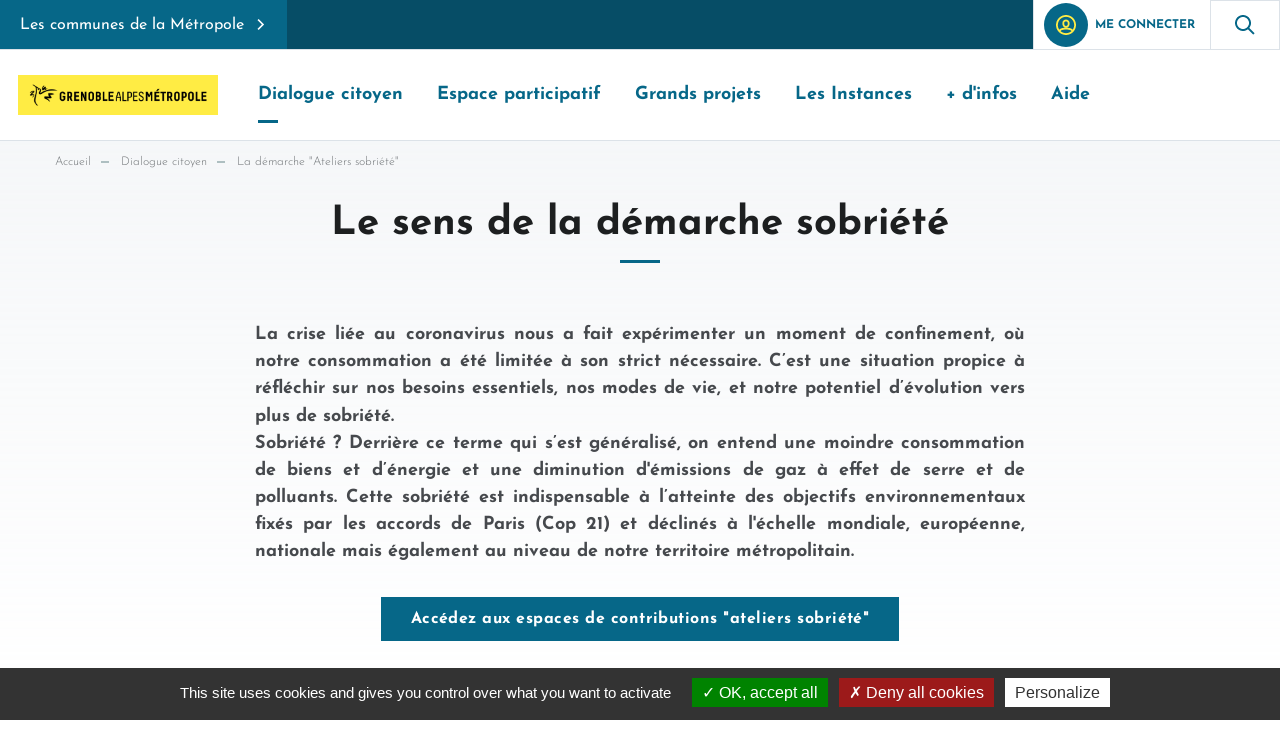

--- FILE ---
content_type: text/html; charset=utf-8
request_url: https://metropoleparticipative.fr/13-la-demarche-ateliers-sobriete.htm
body_size: 12111
content:
<!DOCTYPE html>
<html lang="fr">
<head>
        <meta http-equiv="X-UA-Compatible" content="IE=edge">
    <meta charset="UTF-8">
    <title>Le sens de la démarche sobriété - Plateforme Métropole Participative </title>
    <meta name="Description" content="La crise liée au coronavirus nous a fait expérimenter un moment de confinement, où notre consommation a été limitée à son strict nécessaire. C’est [...]">
    <meta name="author" content="Grenoble Alpes Métropole">
    <link rel="shortcut icon" href="/uploads/Image/31/SIT_DEMOC_LAMETRO_354_SIT_DEMOC_LAMETRO_468_Metro.ico" type="image/x-icon">
    <script>
        var SERVER_ROOT = '/';
        var SIT_IMAGE = '/images/GBI_DEMOC/';
    </script>
<link rel="stylesheet" href="/uploads/Style/SIT_DEMOC_LAMETRO_include_css_GAB_DEMOC_GBS_GAM_default.css?time=1761580071" media="screen, print">
<link rel="stylesheet" href="/include/css/css-variables.css" media="screen">
<link rel="stylesheet" href="/include/css/GAB_DEMOC/print.css" media="print">
<link rel="stylesheet" href="/include/js/jquery/ui-1-12-1/jquery-ui.min.css" media="screen">
<link rel="stylesheet" href="/include/js/jquery/colorbox/colorbox.css" media="screen">
<script src="/include/js/tarteaucitron.js/tarteaucitron.js" ></script>
<script src="/include/js/jquery/jquery-3.5.1.min.js" ></script>
<script src="/include/js/jquery/ui-1-12-1/jquery-ui.min.js" ></script>
<script src="/include/js/jquery/ui/i18n/datepicker-fr.js" ></script>
<script src="/include/js/jquery/colorbox/jquery.colorbox-min.js" ></script>
<script src="/include/js/jquery/colorbox/i18n/jquery.colorbox-fr.js" ></script>
<script src="/include/js/core.js.php" ></script>
<script src="/include/js/coreFormulaireCommon.js" ></script>
<script src="/include/flashplayer/jwplayer/jwplayer.js" ></script>
<script src="/include/js/audiodescription.js" ></script>
<script src="/include/gabarit_site/GAB_DEMOC/democ.js" ></script>
<script>
dataLayer = [{
	'ID_PAGE' : '13',
	'LEVEL1' : 'Dialogue citoyen',
	'LEVEL2' : 'Le sens de la démarche sobriété',
	'TYPE' : 'page',
	'IDTF' : '13',
	'LABEL' : 'Le sens de la démarche sobriété'
}];
</script>
<meta property="og:title" content="Le sens de la démarche sobriété">
<meta property="og:url" content="https://metropoleparticipative.fr/13-la-demarche-ateliers-sobriete.htm">
<meta name="viewport" content="width=device-width, initial-scale=1">

        <style rel="stylesheet">
            :root {
                --bandeau-hauteur: 50px;
            }
        </style>
    
<script>(tarteaucitron.job = tarteaucitron.job || []).push('calameo');
(tarteaucitron.job = tarteaucitron.job || []).push('dailymotion');
tarteaucitron.user.domainHost='grenoblealpesmetropole.matomo.cloud';
tarteaucitron.user.matomoTagManagerId='RgBYatBt';
(tarteaucitron.job = tarteaucitron.job || []).push('matomotagmanager');
(tarteaucitron.job = tarteaucitron.job || []).push('vimeo');
(tarteaucitron.job = tarteaucitron.job || []).push('youtube');

tarteaucitron.init({
    "privacyUrl": "", /* Privacy policy url */
    "hashtag": "#tarteaucitron", /* Open the panel with this hashtag */
    "cookieName": "tarteaucitron", /* Cookie name */
    "orientation": "bottom", /* Banner position (top - bottom) */
    "showAlertSmall": true, /* Show the small banner on bottom right */
    "cookieslist": false, /* Show the cookie list */
    "showIcon": true, /* Show cookie icon to manage cookies */
    "iconSrc": "/uploads/Image/7e/44141_298_picto-cookie.png", /* Optionnal: URL or base64 encoded image */
    "iconPosition": "BottomLeft", /* Position of the icon between BottomRight, BottomLeft, TopRight and TopLeft */
    "adblocker": false, /* Show a Warning if an adblocker is detected */
    "DenyAllCta" : true, /* Show the accept all button when highPrivacy on */
    "AcceptAllCta" : true, /* Show the accept all button when highPrivacy on */
    "highPrivacy": true, /* Disable auto consent */
    "handleBrowserDNTRequest": false, /* If Do Not Track == 1, disallow all */
    "removeCredit": false, /* Remove credit link */
    "moreInfoLink": true, /* Show more info link */
    "useExternalCss": false, /* If false, the tarteaucitron.css file will be loaded */
    "useExternalJs": false,
    "bodyPosition": "bottom", /* Position of TAC HTML code (accessibilité) */
    //"cookieDomain": ".my-multisite-domaine.fr", /* Shared cookie for multisite */
    "readmoreLink": "/60-gestion-des-cookies.htm", /* Change the default readmore link */
    "mandatory": true, /* Show a message about mandatory cookies */
    "closePopup": false, /* Affiche un lien de fermeture de la bannière sans validation du choix */
    "groupServices": false /* Permettre le consentement par groupe de service */
});
        </script>
<script type="application/ld+json">
[{"@context":"https://schema.org","@type":"BreadcrumbList","itemListElement":[{"@type":"ListItem","position":1,"name":"Accueil","item":"https://metropoleparticipative.fr/"},{"@type":"ListItem","position":2,"name":"Dialogue citoyen","item":"https://metropoleparticipative.fr/80-dialogue-citoyen.htm"},{"@type":"ListItem","position":3,"name":"La démarche \"Ateliers sobriété\" ","item":"https://metropoleparticipative.fr/13-la-demarche-ateliers-sobriete.htm"}]}]
</script>
</head>
<body class="interne">

<div id="document">

    <nav role="navigation" id="lienEvitement" class="js-skiplinks" aria-label="Accès rapide">
    <div class="innerCenter">
        <ul>
            <li><a href="#menu">Menu</a></li>
            <li><a href="#contenu">Contenu</a></li>
                            <li><a href="#btnRecherche" class="triggerClick">Recherche</a></li>
                    </ul>
    </div>
</nav>

<header id="bandeauHaut" role="banner">
            <div id="surBandeauHaut">
            <div class="left-side">
                <button type="button" id="btnCommuneListe" class="aria-toggle has-overlay" aria-controls="communes" aria-expanded="false">
                    Les communes de la Métropole                </button>
                <div class="communes-wrapper">
                    <div role="dialog" id="communes" aria-modal="true" aria-labelledby="title-commune">
                        <div class="communes-inner">
                            <div class="container">
                                <div class="commune-entete">
                                    <div class="commune-entete-texte">
                                        <h2 id="title-commune" class="title-commune">Les communes de la Métropole</h2>
                                        <p>Cliquez pour accéder au site participatif d’un territoire de Grenoble Alpes Métropole. </p>
                                    </div>
                                    <button type="button" class="aria-close btn-close-commune" aria-controls="btnCommuneListe">
                                        <span>Fermer</span>
                                    </button>
                                </div>
                            </div>
                            <div class="commune-participatives-autres">
                                <div class="container">
                                    <div class="commune-autre-site">
                                        <div class="commune-site-participatifs">
                                            <h3 id="sites-participatifs">Les sites participatifs</h3>
                                            <ul aria-labelledby="sites-participatifs">
                                                                                            <li>
                                                    <a href="https://eybens.metropoleparticipative.fr/">
                                                        <img src="/uploads/Commune/b8/14_132_6_022_eybens.jpg" alt="">
                                                        Eybens                                                    </a>
                                                </li>
                                                                                            <li>
                                                    <a href="https://gieres.metropoleparticipative.fr/">
                                                        <img src="/uploads/Commune/8d/16_450_7_082_logo-gieres.png" alt="">
                                                        Gières                                                    </a>
                                                </li>
                                                                                            <li>
                                                    <a href="https://grenoble.metropoleparticipative.fr/">
                                                        <img src="/uploads/Commune/09/17_477_5_969_logos_ville_de_grenoble.jpg" alt="">
                                                        Grenoble                                                    </a>
                                                </li>
                                                                                            <li>
                                                    <a href="/">
                                                        <img src="/uploads/Commune/65/13_121_Metro.png" alt="">
                                                        Grenoble Alpes Métropole                                                    </a>
                                                </li>
                                                                                            <li>
                                                    <a href="https://pontdeclaix.metropoleparticipative.fr/">
                                                        <img src="/uploads/Commune/c2/8_044_unnamed.jpg" alt="">
                                                        Le Pont-de-Claix                                                    </a>
                                                </li>
                                                                                            <li>
                                                    <a href="https://meylan.metropoleparticipative.fr/">
                                                        <img src="/uploads/Commune/d7/3_058_1_195_Logo-Ville-de-Meylan-jpg.jpg" alt="">
                                                        Meylan                                                    </a>
                                                </li>
                                                                                            <li>
                                                    <a href="https://seyssinet-pariset.metropoleparticipative.fr/">
                                                        <img src="/uploads/Commune/e7/43_380_seyssinet.png" alt="">
                                                        Seyssinet-Pariset                                                    </a>
                                                </li>
                                                                                            <li>
                                                    <a href="https://vizille.metropoleparticipative.fr/">
                                                        <img src="/uploads/Commune/d0/51_606_52_915_vizilleLogo7.png" alt="">
                                                        Vizille                                                    </a>
                                                </li>
                                                                                        </ul>
                                        </div>

                                        <div class="commune-autre">
                                            <h3 id="autres-site" class="commune-titre-autre-site">Les autres sites</h3>
                                            <ul class="commune-autre-site-liste" aria-labelledby="autres-site">
                                                                                            <li>
                                                    <a href="http://www.village-de-bresson.fr">Bresson</a>
                                                </li>
                                                                                            <li>
                                                    <a href="http://www.brie-et-angonnes.fr">Brié-et-Angonnes</a>
                                                </li>
                                                                                            <li>
                                                    <a href="http://www.ville-champsurdrac.fr">Champ-sur-Drac</a>
                                                </li>
                                                                                            <li>
                                                    <a href="http://www.champagnier.fr">Champagnier</a>
                                                </li>
                                                                                            <li>
                                                    <a href="https://www.ville-claix.fr">Claix</a>
                                                </li>
                                                                                            <li>
                                                    <a href="http://www.ville-corenc.fr">Corenc</a>
                                                </li>
                                                                                            <li>
                                                    <a href="http://www.ville-domene.fr">Domène</a>
                                                </li>
                                                                                            <li>
                                                    <a href="https://www.echirolles.fr/">Échirolles</a>
                                                </li>
                                                                                            <li>
                                                    <a href="http://www.ville-fontaine.fr">Fontaine</a>
                                                </li>
                                                                                            <li>
                                                    <a href="https://www.herbeys.fr">Herbeys</a>
                                                </li>
                                                                                            <li>
                                                    <a href="http://www.ville-jarrie.fr">Jarrie</a>
                                                </li>
                                                                                            <li>
                                                    <a href="http://www.ville-latronche.fr">La Tronche</a>
                                                </li>
                                                                                            <li>
                                                    <a href="http://www.ville-fontanil.fr">Le Fontanil-Cornillon</a>
                                                </li>
                                                                                            <li>
                                                    <a href="http://www.legua-mairie.fr">Le Gua</a>
                                                </li>
                                                                                            <li>
                                                    <a href="http://www.sappey-mairie.fr">Le Sappey-en-Chartreuse</a>
                                                </li>
                                                                                            <li>
                                                    <a href="https://www.miribel-lanchatre.fr/">Miribel-Lanchâtre</a>
                                                </li>
                                                                                            <li>
                                                    <a href="https://mairie-montsaintmartin.fr/">Mont-Saint-Martin</a>
                                                </li>
                                                                                            <li>
                                                    <a href="http://www.mairie-montchaboud.fr">Montchaboud</a>
                                                </li>
                                                                                            <li>
                                                    <a href="http://www.murianette.fr">Murianette</a>
                                                </li>
                                                                                            <li>
                                                    <a href="http://www.notredamedecommiers.com">Notre-Dame-de-Commiers</a>
                                                </li>
                                                                                            <li>
                                                    <a href="http://www.notredamedemesage.fr">Notre-Dame-de-Mésage</a>
                                                </li>
                                                                                            <li>
                                                    <a href="http://www.noyarey.fr">Noyarey</a>
                                                </li>
                                                                                            <li>
                                                    <a href="https://ville-poisat.fr/">Poisat</a>
                                                </li>
                                                                                            <li>
                                                    <a href="https://proveyzieux.fr/">Proveysieux</a>
                                                </li>
                                                                                            <li>
                                                    <a href="http://www.quaix-en-chartreuse.fr">Quaix-en-Chartreuse</a>
                                                </li>
                                                                                            <li>
                                                    <a href="https://www.st-georges-de-commiers.fr/">Saint Georges-de-Commiers</a>
                                                </li>
                                                                                            <li>
                                                    <a href="https://www.grenoblealpesmetropole.fr/commune/89/11-saint-barthelemy-de-sechilienne.htm">Saint-Barthélémy-de-Séchilienne</a>
                                                </li>
                                                                                            <li>
                                                    <a href="http://www.saint-egreve.fr">Saint-Égrève</a>
                                                </li>
                                                                                            <li>
                                                    <a href="http://www.saintmartindheres.fr">Saint-Martin-d&#039;Hères</a>
                                                </li>
                                                                                            <li>
                                                    <a href="http://www.saint-martin-le-vinoux.fr">Saint-Martin-le-Vinoux</a>
                                                </li>
                                                                                            <li>
                                                    <a href="http://www.saintpauldevarces.fr">Saint-Paul-de-Varces</a>
                                                </li>
                                                                                            <li>
                                                    <a href="http://www.mairiestpierredemesage.fr">Saint-Pierre-de-Mésage</a>
                                                </li>
                                                                                            <li>
                                                    <a href="http://www.sarcenas.com">Sarcenas</a>
                                                </li>
                                                                                            <li>
                                                    <a href="https://www.sassenage.fr">Sassenage</a>
                                                </li>
                                                                                            <li>
                                                    <a href="http://www.sechilienne.fr">Séchilienne</a>
                                                </li>
                                                                                            <li>
                                                    <a href="http://www.seyssins.fr">Seyssins</a>
                                                </li>
                                                                                            <li>
                                                    <a href="http://www.varces.fr">Varces-Allières-et-Risset</a>
                                                </li>
                                                                                            <li>
                                                    <a href="http://www.vaulnaveys-le-bas.fr">Vaulnaveys-le-Bas</a>
                                                </li>
                                                                                            <li>
                                                    <a href="https://vaulnaveys-le-haut.fr/">Vaulnaveys-le-Haut</a>
                                                </li>
                                                                                            <li>
                                                    <a href="http://www.venon.fr">Venon</a>
                                                </li>
                                                                                            <li>
                                                    <a href="http://www.veurey-voroize.fr">Veurey-Voroize</a>
                                                </li>
                                                                                            <li>
                                                    <a href="https://ville-vif.fr/">Vif</a>
                                                </li>
                                                                                        </ul>
                                        </div>
                                    </div>
                                </div>
                            </div>
                        </div>
                    </div>
                </div>
            </div>
            <div class="right-side">
                                    <ul class="menuSecondaire">
                        <li class="niv1">
                                                            <div class="buttonAccountWrapper">
                                    <a class="buttonAccount" href="/7-mon-compte.htm?requestKey=YTowOnt9&idtfSecure=13"><i class="icon-user-democ" aria-hidden="true"></i><span>Me connecter</span></a>
                                </div>
                                                    </li>
                    </ul>
                
                                    <button type="button" class="aria-toggle" id="btnRecherche" aria-controls="blocRecherche" aria-expanded="false">
                        <span class="visuallyhidden">Formulaire de recherche</span>
                    </button>
                    <div id="blocRecherche" role="search">
                        <form method="get" action="/21-recherche.htm" aria-labelledby="btnRecherche">
                            <div class="line">
                                <div class="contentForm">
                                    <label for="searchString">Rechercher</label>
                                    <div class="containerInput">
                                        <input type="search" id="searchString" name="searchString" value="" placeholder="Mots-clés" required pattern="^.{3,}$" title="Trois caractères minimum">
                                        <input type="submit" id="searchRun" value="Afficher">
                                        <input type="submit" id="searchSubmit" name="search" value="OK" title="Lancer la recherche">
                                    </div>
                                </div>
                            </div>
                            <input type="hidden" name="idtf" value="21">
                            <button type="button" class="aria-close" id="btnRechercheClose" aria-controls="btnRecherche" aria-expanded="true">
                                <span class="visuallyhidden">Fermer la recherche</span>
                            </button>
                        </form>
                    </div>
                            </div>
        </div>
        <div class="innerCenter">
                    <div id="logo">
                                    <a href="/">
                        <img alt="Plateforme Métropole Participative " src="/uploads/Image/76/SIT_DEMOC_LAMETRO_281_SIT_DEMOC_LAMETRO_797_LogoGAM_fond_jaune_horizontalWeb.png">
                    </a>
                            </div>
        
        <button type="button" class="aria-toggle has-mobile-overlay" id="btnMenuMobile" aria-controls="menu" aria-expanded="false"><span class="visuallyhidden">Menu</span></button>
<nav id="menu" role="navigation" tabindex="-1">
    <div class="inner">
        <ul class="niv1">
                            <li class="menuItemNiv1 selected">
                    <a href="/80-dialogue-citoyen.htm" class="menuLinkNiv1  withChild  aria-toggle" id="nav1_80" role="button" aria-controls="sousMenu_80" aria-expanded="false">Dialogue citoyen</a>
                                            <div class="sousMenu" id="sousMenu_80" aria-labelledby="nav1_80">
                            <div class="sousMenuInner">
                                <a class="aria-close submenu-close-mobile" aria-controls="nav1_80">
                                    <svg class="arrow-left-circle" width="35" height="36" viewBox="0 0 35 36" fill="none" xmlns="http://www.w3.org/2000/svg" aria-hidden="true">
                                        <rect y="0.5" width="35" height="35" rx="17.5" fill="white"/>
                                        <path fill-rule="evenodd" clip-rule="evenodd" d="M14.009 18.625L17.942 22.5581L17.0582 23.442L11.6162 18L17.0582 12.5581L17.942 13.442L14.009 17.375H23.1251V18.625H14.009Z" fill="#452DD8"/>
                                    </svg>
                                    Dialogue citoyen                                </a>
                                <ul class="menuListNiv2">
                                                                            <li class="menuItemNiv2">
                                            <a href="/14-pacte-citoyennete.htm" class="menuLinkNiv2">
                                                <span class="submenu-decoration">Un pacte de citoyenneté</span>
                                            </a>
                                                                                    </li>
                                                                                <li class="menuItemNiv2">
                                            <a href="/43427-engagements-pour-un-territoire-participatif.htm" class="menuLinkNiv2">
                                                <span class="submenu-decoration">5 engagements forts</span>
                                            </a>
                                                                                    </li>
                                                                                <li class="menuItemNiv2">
                                            <a href="/43429-des-outils-de-mise-en-oeuvre.htm" class="menuLinkNiv2">
                                                <span class="submenu-decoration">Des outils de mise en oeuvre</span>
                                            </a>
                                                                                    </li>
                                                                        </ul>
                            </div>
                        </div>
                                    </li>
                                <li class="menuItemNiv1">
                    <a href="/32-espace-participatif.htm" class="menuLinkNiv1  withChild  aria-toggle" id="nav1_32" role="button" aria-controls="sousMenu_32" aria-expanded="false">Espace participatif</a>
                                            <div class="sousMenu" id="sousMenu_32" aria-labelledby="nav1_32">
                            <div class="sousMenuInner">
                                <a class="aria-close submenu-close-mobile" aria-controls="nav1_32">
                                    <svg class="arrow-left-circle" width="35" height="36" viewBox="0 0 35 36" fill="none" xmlns="http://www.w3.org/2000/svg" aria-hidden="true">
                                        <rect y="0.5" width="35" height="35" rx="17.5" fill="white"/>
                                        <path fill-rule="evenodd" clip-rule="evenodd" d="M14.009 18.625L17.942 22.5581L17.0582 23.442L11.6162 18L17.0582 12.5581L17.942 13.442L14.009 17.375H23.1251V18.625H14.009Z" fill="#452DD8"/>
                                    </svg>
                                    Espace participatif                                </a>
                                <ul class="menuListNiv2">
                                                                            <li class="menuItemNiv2">
                                            <a href="/40-consultations.htm" class="menuLinkNiv2">
                                                <span class="submenu-decoration">Consultations</span>
                                            </a>
                                                                                    </li>
                                                                                <li class="menuItemNiv2">
                                            <a href="https://metropoleparticipative.fr/participation/43399/32-espace-participatif.htm?access=1&amp;tab=43896" class="menuLinkNiv2" title="Le dispositif de pétition">
                                                <span class="submenu-decoration">Pétition citoyenne</span>
                                            </a>
                                                                                    </li>
                                                                                <li class="menuItemNiv2">
                                            <a href="/4-enquetes-publiques.htm" class="menuLinkNiv2">
                                                <span class="submenu-decoration">Enquêtes publiques</span>
                                            </a>
                                                                                    </li>
                                                                                <li class="menuItemNiv2">
                                            <a href="/19-toutes-les-participations.htm" class="menuLinkNiv2">
                                                <span class="submenu-decoration">Tous les projets participatifs</span>
                                            </a>
                                                                                    </li>
                                                                        </ul>
                            </div>
                        </div>
                                    </li>
                                <li class="menuItemNiv1">
                    <a href="/2-les-grands-projets-metropolitains.htm" class="menuLinkNiv1  withChild  aria-toggle" id="nav1_2" role="button" aria-controls="sousMenu_2" aria-expanded="false">Grands projets</a>
                                            <div class="sousMenu" id="sousMenu_2" aria-labelledby="nav1_2">
                            <div class="sousMenuInner">
                                <a class="aria-close submenu-close-mobile" aria-controls="nav1_2">
                                    <svg class="arrow-left-circle" width="35" height="36" viewBox="0 0 35 36" fill="none" xmlns="http://www.w3.org/2000/svg" aria-hidden="true">
                                        <rect y="0.5" width="35" height="35" rx="17.5" fill="white"/>
                                        <path fill-rule="evenodd" clip-rule="evenodd" d="M14.009 18.625L17.942 22.5581L17.0582 23.442L11.6162 18L17.0582 12.5581L17.942 13.442L14.009 17.375H23.1251V18.625H14.009Z" fill="#452DD8"/>
                                    </svg>
                                    Grands projets                                </a>
                                <ul class="menuListNiv2">
                                                                            <li class="menuItemNiv2">
                                            <a href="/43719-la-centralite-vizilloise.htm" class="menuLinkNiv2">
                                                <span class="submenu-decoration">La centralité vizilloise</span>
                                            </a>
                                                                                    </li>
                                                                                <li class="menuItemNiv2">
                                            <a href="/43392-la-zone-a-faibles-emissions.htm" class="menuLinkNiv2" title="Le projet de ZFE">
                                                <span class="submenu-decoration">ZFE</span>
                                            </a>
                                                                                    </li>
                                                                                <li class="menuItemNiv2">
                                            <a href="/17-projet-grand-alpes.htm" class="menuLinkNiv2">
                                                <span class="submenu-decoration">GrandAlpe et les Villeneuves</span>
                                            </a>
                                                                                    </li>
                                                                                <li class="menuItemNiv2">
                                            <a href="/34-plan-local-d-urbanisme-intercommunal-plui.htm" class="menuLinkNiv2">
                                                <span class="submenu-decoration">PLUi</span>
                                            </a>
                                                                                    </li>
                                                                                <li class="menuItemNiv2">
                                            <a href="https://metropoleparticipative.fr/participation/43429/32-espace-participatif.htm" class="menuLinkNiv2">
                                                <span class="submenu-decoration">Débats pour le climat</span>
                                            </a>
                                                                                    </li>
                                                                                <li class="menuItemNiv2">
                                            <a href="/314567-numerique-responsable.htm" class="menuLinkNiv2 withChild  aria-toggle" id="nav2_314567" role="button" data-toggle="mobile">
                                                <span class="submenu-decoration">Numérique responsable</span>
                                            </a>
                                                                                            <div class="sousMenu" id="sousMenu_314567" aria-labelledby="nav2_314567">
                                                    <div class="sousMenuInner">
                                                        <a class="aria-close submenu-close-mobile" aria-controls="nav2_314567">
                                                            <svg class="arrow-left-circle" width="35" height="36" viewBox="0 0 35 36" fill="none" xmlns="http://www.w3.org/2000/svg" aria-hidden="true">
                                                                <rect y="0.5" width="35" height="35" rx="17.5" fill="white"/>
                                                                <path fill-rule="evenodd" clip-rule="evenodd" d="M14.009 18.625L17.942 22.5581L17.0582 23.442L11.6162 18L17.0582 12.5581L17.942 13.442L14.009 17.375H23.1251V18.625H14.009Z" fill="#452DD8"/>
                                                            </svg>
                                                            Numérique responsable                                                        </a>
                                                        <ul class="menuListNiv3">
                                                                                                                            <li class="menuItemNiv3">
                                                                    <a href="/314656-demarche-de-construction-de-la-feuille-de-route.htm" class="menuLinkNiv3">Retour sur la démarche</a>
                                                                </li>
                                                                                                                            <li class="menuItemNiv3">
                                                                    <a href="/314725-le-travail-du-c2d.htm" class="menuLinkNiv3">Le travail du C2D</a>
                                                                </li>
                                                                                                                            <li class="menuItemNiv3">
                                                                    <a href="/314655-espace-ressources-documentaires-numerique-responsable.htm" class="menuLinkNiv3">Ressources documentaires</a>
                                                                </li>
                                                                                                                    </ul>
                                                    </div>
                                                </div>
                                                                                    </li>
                                                                                <li class="menuItemNiv2">
                                            <a href="/35-les-portes-du-vercors.htm" class="menuLinkNiv2">
                                                <span class="submenu-decoration">La ZAC des Portes du Vercors</span>
                                            </a>
                                                                                    </li>
                                                                                <li class="menuItemNiv2">
                                            <a href="/76-la-polarite-nord-est.htm" class="menuLinkNiv2">
                                                <span class="submenu-decoration">Les Boucles de l&#039;Isère</span>
                                            </a>
                                                                                    </li>
                                                                                <li class="menuItemNiv2">
                                            <a href="/43456-coeursde-ville-coeursde-metropole.htm" class="menuLinkNiv2" title="Découvrir le projet Cœurs de Ville, Cœurs de Métropole">
                                                <span class="submenu-decoration">Cœurs de Ville, Cœurs de Métropole</span>
                                            </a>
                                                                                    </li>
                                                                                <li class="menuItemNiv2">
                                            <a href="/43464-la-participation-des-personnes-exilees.htm" class="menuLinkNiv2">
                                                <span class="submenu-decoration">La participation des personnes exilées</span>
                                            </a>
                                                                                    </li>
                                                                        </ul>
                            </div>
                        </div>
                                    </li>
                                <li class="menuItemNiv1">
                    <a href="/5-instances.htm" class="menuLinkNiv1  withChild  aria-toggle" id="nav1_5" role="button" aria-controls="sousMenu_5" aria-expanded="false">Les Instances</a>
                                            <div class="sousMenu" id="sousMenu_5" aria-labelledby="nav1_5">
                            <div class="sousMenuInner">
                                <a class="aria-close submenu-close-mobile" aria-controls="nav1_5">
                                    <svg class="arrow-left-circle" width="35" height="36" viewBox="0 0 35 36" fill="none" xmlns="http://www.w3.org/2000/svg" aria-hidden="true">
                                        <rect y="0.5" width="35" height="35" rx="17.5" fill="white"/>
                                        <path fill-rule="evenodd" clip-rule="evenodd" d="M14.009 18.625L17.942 22.5581L17.0582 23.442L11.6162 18L17.0582 12.5581L17.942 13.442L14.009 17.375H23.1251V18.625H14.009Z" fill="#452DD8"/>
                                    </svg>
                                    Les Instances                                </a>
                                <ul class="menuListNiv2">
                                                                            <li class="menuItemNiv2">
                                            <a href="/8-conseil-de-developpement.htm" class="menuLinkNiv2">
                                                <span class="submenu-decoration">Le Conseil de développement</span>
                                            </a>
                                                                                    </li>
                                                                                <li class="menuItemNiv2">
                                            <a href="/9-la-commission-consultative-des-services-publics-locaux.htm" class="menuLinkNiv2">
                                                <span class="submenu-decoration">La Commission Consultative des Services Publics Locaux</span>
                                            </a>
                                                                                    </li>
                                                                                <li class="menuItemNiv2">
                                            <a href="/43383-le-conseil-d-exploitation-eau-potable-et-assainissement.htm" class="menuLinkNiv2">
                                                <span class="submenu-decoration">Instances consultatives de l&#039;eau</span>
                                            </a>
                                                                                    </li>
                                                                                <li class="menuItemNiv2">
                                            <a href="/10-les-comites-d-usagers.htm" class="menuLinkNiv2 withChild  aria-toggle" id="nav2_10" role="button" data-toggle="mobile">
                                                <span class="submenu-decoration">Les Comités d&#039;Usagers</span>
                                            </a>
                                                                                            <div class="sousMenu" id="sousMenu_10" aria-labelledby="nav2_10">
                                                    <div class="sousMenuInner">
                                                        <a class="aria-close submenu-close-mobile" aria-controls="nav2_10">
                                                            <svg class="arrow-left-circle" width="35" height="36" viewBox="0 0 35 36" fill="none" xmlns="http://www.w3.org/2000/svg" aria-hidden="true">
                                                                <rect y="0.5" width="35" height="35" rx="17.5" fill="white"/>
                                                                <path fill-rule="evenodd" clip-rule="evenodd" d="M14.009 18.625L17.942 22.5581L17.0582 23.442L11.6162 18L17.0582 12.5581L17.942 13.442L14.009 17.375H23.1251V18.625H14.009Z" fill="#452DD8"/>
                                                            </svg>
                                                            Les Comités d&#039;Usagers                                                        </a>
                                                        <ul class="menuListNiv3">
                                                                                                                            <li class="menuItemNiv3">
                                                                    <a href="/41-le-comite-d-usagers-de-l-eau-et-de-l-assainissement.htm" class="menuLinkNiv3">CU eau et assainissement</a>
                                                                </li>
                                                                                                                            <li class="menuItemNiv3">
                                                                    <a href="/42-le-comite-d-usagers-de-l-energie.htm" class="menuLinkNiv3" title="Vers la page dédiée au CU énergie">CU énergie</a>
                                                                </li>
                                                                                                                            <li class="menuItemNiv3">
                                                                    <a href="/43-le-comite-d-usagers-sur-les-questions-des-dechets.htm" class="menuLinkNiv3" title="Vers la page dédiée au CU déchets">CU déchets</a>
                                                                </li>
                                                                                                                    </ul>
                                                    </div>
                                                </div>
                                                                                    </li>
                                                                                <li class="menuItemNiv2">
                                            <a href="/11-le-commapi.htm" class="menuLinkNiv2">
                                                <span class="submenu-decoration">Le CoMMAPI</span>
                                            </a>
                                                                                    </li>
                                                                                <li class="menuItemNiv2">
                                            <a href="/12-les-conseils-citoyens-politique-de-la-ville.htm" class="menuLinkNiv2" title="Tout savoir sur les CCPV">
                                                <span class="submenu-decoration">Les Conseils Citoyens Politique de la ville</span>
                                            </a>
                                                                                    </li>
                                                                        </ul>
                            </div>
                        </div>
                                    </li>
                                <li class="menuItemNiv1">
                    <a href="/314657-d-infos.htm" class="menuLinkNiv1  withChild  aria-toggle" id="nav1_314657" role="button" aria-controls="sousMenu_314657" aria-expanded="false">+ d&#039;infos</a>
                                            <div class="sousMenu" id="sousMenu_314657" aria-labelledby="nav1_314657">
                            <div class="sousMenuInner">
                                <a class="aria-close submenu-close-mobile" aria-controls="nav1_314657">
                                    <svg class="arrow-left-circle" width="35" height="36" viewBox="0 0 35 36" fill="none" xmlns="http://www.w3.org/2000/svg" aria-hidden="true">
                                        <rect y="0.5" width="35" height="35" rx="17.5" fill="white"/>
                                        <path fill-rule="evenodd" clip-rule="evenodd" d="M14.009 18.625L17.942 22.5581L17.0582 23.442L11.6162 18L17.0582 12.5581L17.942 13.442L14.009 17.375H23.1251V18.625H14.009Z" fill="#452DD8"/>
                                    </svg>
                                    + d&#039;infos                                </a>
                                <ul class="menuListNiv2">
                                                                            <li class="menuItemNiv2">
                                            <a href="/28-actualites.htm" class="menuLinkNiv2">
                                                <span class="submenu-decoration">Actualités</span>
                                            </a>
                                                                                    </li>
                                                                                <li class="menuItemNiv2">
                                            <a href="/43632-inscription-newsletter.htm" class="menuLinkNiv2">
                                                <span class="submenu-decoration">Inscription newsletter </span>
                                            </a>
                                                                                    </li>
                                                                        </ul>
                            </div>
                        </div>
                                    </li>
                                <li class="menuItemNiv1">
                    <a href="/43345-aide.htm" class="menuLinkNiv1" title="Rubrique d&#039;aide">Aide</a>
                                    </li>
                        </ul>
    </div>
</nav>

            </div>
</header>

    <main id="corps" role="main" class="clearfix">
        <div class="innerCenter">
                            <div class="template">
                    <nav id="ariane" aria-label="Fil d&#039;Ariane"><ol><li><a href="/">Accueil</a></li><li><a href="/80-dialogue-citoyen.htm">Dialogue citoyen</a></li><li>La démarche &quot;Ateliers sobriété&quot; </li></ol></nav>                </div>
                        <div id="contenu" tabindex="-1">
            <h1>Le sens de la démarche sobriété</h1>
    
    <div id="par23" class="paragraphe txt PRS_COLONNAGE"><div class="innerParagraphe"><p style="text-align: justify;"><strong>La crise liée au coronavirus nous a fait expérimenter un moment de confinement, où notre consommation a été limitée à son strict nécessaire. C’est une situation propice à réfléchir sur nos besoins <span style="color: #000000; font-size: medium;"></span>essentiels, nos modes de vie, et notre potentiel d’évolution vers plus de sobriété.<br /> Sobriété ? Derrière ce terme qui s’est généralisé, on entend une moindre consommation de biens et d’énergie et une diminution d'émissions de gaz à effet de serre et de polluants. Cette sobriété est indispensable à l’atteinte des objectifs environnementaux fixés par les accords de Paris (Cop 21) et déclinés à l'échelle mondiale, européenne, nationale mais également au niveau de notre territoire métropolitain.</strong></p>
<p style="text-align: center;"><a href="/20-sobriete-demarche.htm" class="btnMain"><strong>Accédez aux espaces de contributions "ateliers sobriété"</strong></a></p>
<p style="text-align: justify;">La sobriété est inscrite dans tous les documents de planification métropolitains, téléchargeables en cliquant sur les liens suivants :</p>
<ul>
<li><a href="https://www.grenoblealpesmetropole.fr/463-plan-air-energie-climat.htm" data-file_name="Page site métropole PCAEM" class="external" title="info climat energie">Plan Climat Air Energie</a></li>
<li> <a href="https://www.grenoblealpesmetropole.fr/120-que-fait-la-metropole.htm" data-file_name="Page site métropole- Energie schéma directeur" class="external" title="Schéma directeur">Schéma directeur énergie</a></li>
<li> <a href="https://www.grenoblealpesmetropole.fr/43-que-fait-la-metropole-.htm" data-file_name="Page site métropole - Déchets schéma directeur déchets" class="external">Schéma directeur déchets</a></li>
<li> <a href="https://www.grenoblealpesmetropole.fr/669-qu-est-ce-que-le-plui.htm" data-file_name="Page site métropole PLUI" class="external" title="PLUI">PLUI</a></li>
</ul>
<p style="text-align: justify;">Or, l’atteinte de ces objectifs passe par des actions collectives, portées par des entreprises, des acteurs publics mais aussi par des actions individuelles. C’est pourquoi l’accompagnement au changement des pratiques constitue un immense défi auquel l’action publique doit apporter son soutien. Amorcé depuis plus de 10 ans au travers des politiques publiques, cet accompagnement public doit à la fois gagner en ampleur et en profondeur. <br />Ces changements de pratiques, en partie décrétés de manière coercitive durant la période d'état d'urgence sanitaire, ne peuvent s'installer durablement que s'ils sont possibles, acceptés et acceptables. <br />Une des pistes de travail est de s’appuyer sur un avis citoyen pour alimenter la réflexion du prochain exécutif et élaborer un plan d’actions métropolitain en matière de sobriété.</p>
<p style="text-align: justify;">Ainsi, nous avons proposé aux membres des instances d'intégrer cette démarche qui s'est déroulée de juin à novembre 2020, et de travailler sur cette problématique afin de répondre à la question  :</p>
<p style="text-align: center;"><strong><em>"A quelles conditions nous,</em><em> citoyens </em><em>métropolitains, pourrions-nous faire évoluer nos pratiques vers plus de sobriété environnementale ?"</em></strong></p>
<p style="text-align: justify;">L'objectif était d'arriver à des propositions d’actions formulées par les participants, qui ont été présentées aux nouveaux élus de la Métropole.</p></div><div class="enSavoirPlusParagraphe"><ul><li class="webotheque external"><a href="https://greengrenoble2022.eu/" target="_blank"><span class="docType">Lien</span>Découvrir le site Grenoble Capitale Verte</a></li><li class="webotheque external"><a href="https://greengrenoble2022.eu/101-citoyens.htm" target="_blank"><span class="docType">Lien</span>S&#039;informer sur les défis sobriété de Grenoble Capitale Verte</a></li></ul></div></div>
    <div class="c-barre-partage ">
    <div class="c-barre-partage__inner">
        <h2 class="c-barre-partage__title">Partager</h2>
        <ul class="c-barre-partage__list">
            <li class="c-barre-partage__item">
                <a class="c-barre-partage__link external" href="https://www.facebook.com/sharer/sharer.php?u=https://metropoleparticipative.fr%2F13-la-demarche-ateliers-sobriete.htm">
                    <svg aria-hidden="true" width="18" height="18" viewBox="0 0 18 18" fill="none" xmlns="http://www.w3.org/2000/svg">
                        <path fill-rule="evenodd" clip-rule="evenodd" d="M2.33341 0.619019H15.6667C16.5872 0.619019 17.3334 1.36521 17.3334 2.28569V15.619C17.3334 16.5395 16.5872
                17.2857 15.6667 17.2857H2.33341C1.41294 17.2857 0.666748 16.5395 0.666748 15.619V2.28569C0.666748 1.36521 1.41294 0.619019 2.33341 0.619019ZM2.33341
                2.28569V15.619H15.6667V2.28569H2.33341ZM8.27763 8.95601H9.83341V13.9524H11.5001V8.95601H13.1521V7.28935H11.5001V6.45235C11.5001 5.99211 11.8732 5.61902
                12.3334 5.61902H13.1667V3.95235H12.3334C10.9527 3.95235 9.83341 5.07164 9.83341 6.45235V7.28935H8.27763V8.95601Z" fill="#BCC2C8"/>
                    </svg>
                    <span class="visuallyhidden">Partager sur Facebook</span>
                </a>
            </li>
            <li class="c-barre-partage__item">
                <a class="c-barre-partage__link external"
                   href="https://twitter.com/intent/tweet?text=Le+sens+de+la+d%C3%A9marche+sobri%C3%A9t%C3%A9&url=https://metropoleparticipative.fr%2F13-la-demarche-ateliers-sobriete.htm">
                    <svg aria-hidden="true" width="18" height="17" viewBox="0 0 18 17" fill="none" xmlns="http://www.w3.org/2000/svg">
                        <path fill-rule="evenodd" clip-rule="evenodd" d="M16.5997 2.70925L17.7786 2.84693L17.2487 3.90902C16.9903 4.42696 16.7316 4.9449 16.4726 5.46283C16.4419
                5.57253 16.3879 5.6687 16.3081 5.79391C16.2748 5.84623 16.1608 6.01265 16.1555 6.02064C16.1254 6.06575 16.1032 6.10133 16.0872 6.12984V8.12029C16.0872
                13.2136 11.158 16.4502 6.50303 16.4502C5.55051 16.4502 4.8268 16.4046 3.99812 16.2237C2.63437 15.9261 1.61948 15.3346 1.15506 14.3007L0.676924
                13.2362L1.83891 13.1294C2.89009 13.0327 3.80149 12.8325 4.5014 12.5643C2.57989 12.2553 1.50308 11.4113 1.50308 9.82642V8.99309H2.33641C2.51951
                8.99309 2.6846 8.97823 2.8322 8.95097C1.39008 8.08872 0.667766 6.70551 0.667766 4.78695C0.667609 4.70518 0.667609 4.70518 0.667117 4.61775C0.661699
                3.65071 0.713642 3.13399 0.978371 2.47451C1.14803 2.05186 1.39327 1.66059 1.72333 1.30208L2.35217 0.619019L2.96356 1.31774C4.97836 3.62036 6.97004 5.01731
                9.00356 5.18629C9.01225 3.06156 10.618 1.45362 12.7537 1.45362C13.7493 1.45362 14.6524 1.83153 15.3621 2.51296C15.7506 2.59278 16.1631 2.65826 16.5997
                2.70925ZM14.7573 4.08736L14.5018 4.02952L14.3254 3.83591C13.8988 3.36781 13.3634 3.12029 12.7537 3.12029C11.5346 3.12029 10.6702 3.98894 10.6702
                5.20362C10.6702 5.40213 10.6651 5.52687 10.6403 5.69081C10.5416 6.34499 10.1747 6.87029 9.42016 6.87029C6.9218 6.87029 4.66788 5.53187 2.46999
                3.24592C2.35668 3.59036 2.33004 3.94441 2.33376 4.60841C2.33426 4.69721 2.33426 4.69721 2.33443 4.78695C2.33443 6.49363 3.02586 7.42716 4.66297
                7.94751L5.24388 8.13214V8.74169C5.24388 9.48084 4.5436 10.1766 3.51898 10.4883C3.98868 10.8447 4.94925 11.037 6.50333 11.037H7.33666V11.8703C7.33666
                13.0642 5.96476 13.9991 3.89237 14.4872C4.56823 14.6943 5.46813 14.7835 6.50303 14.7835C10.3484 14.7835 14.4205 12.1097 14.4205 8.12029V6.03695C14.4205
                5.79213 14.4915 5.57963 14.6094 5.35868C14.6555 5.27229 14.7062 5.18993 14.7689 5.096C14.7806 5.07831 14.8244 5.01424 14.8591 4.96301L14.9252 4.83092C15.0322
                4.61689 15.1392 4.40286 15.2461 4.18883C15.0799 4.15735 14.917 4.12353 14.7573 4.08736Z" fill="#BCC2C8"/>
                    </svg>
                    <span class="visuallyhidden">Partager sur Twitter</span>
                </a>
            </li>
            <li class="c-barre-partage__item">
                <a class="c-barre-partage__link external" href="https://www.linkedin.com/sharing/share-offsite/?url=https://metropoleparticipative.fr%2F13-la-demarche-ateliers-sobriete.htm">
                    <svg aria-hidden="true" width="20" height="20" viewBox="0 0 20 20" fill="none" xmlns="http://www.w3.org/2000/svg">
                        <path fill-rule="evenodd" clip-rule="evenodd" d="M2.66659 0.785767H17.3333C18.3458 0.785767 19.1666 1.60658 19.1666 2.6191V17.2858C19.1666 18.2983 18.3458
                19.1191 17.3333 19.1191H2.66659C1.65406 19.1191 0.833252 18.2983 0.833252 17.2858V2.6191C0.833252 1.60658 1.65406 0.785767 2.66659 0.785767ZM2.66659
                2.6191V17.2858H17.3333V2.6191H2.66659ZM10.9166 7.20243C10.442 7.20243 9.94057 7.3475 9.49772 7.6169L9.08325 7.20243H8.16658V13.6191H9.99992V9.95243C9.99992
                9.42466 10.5444 9.03577 10.9166 9.03577H11.8333C12.2055 9.03577 12.7499 9.42466 12.7499 9.95243V13.6191H14.5833V9.95243C14.5833 8.25401 13.111 7.20243 11.8333
                7.20243H10.9166ZM6.33325 6.28577C6.83951 6.28577 7.24992 5.87536 7.24992 5.3691C7.24992 4.86284 6.83951 4.45243 6.33325 4.45243C5.82699 4.45243 5.41658 4.86284
                5.41658 5.3691C5.41658 5.87536 5.82699 6.28577 6.33325 6.28577ZM5.41658 7.20243V13.6191H7.24992V7.20243H5.41658Z" fill="#009FE3"/>
                    </svg>
                    <span class="visuallyhidden">Partager sur Linkedin</span>
                </a>

            </li>
            <li class="c-barre-partage__item">
                                <a href="mailto:?subject=Plateforme%20M%C3%A9tropole%20Participative%20&nbsp;-&nbsp;Le%20sens%20de%20la%20d%C3%A9marche%20sobri%C3%A9t%C3%A9&body=https%3A%2F%2Fmetropoleparticipative.fr%2F13-la-demarche-ateliers-sobriete.htm"
                   class="c-barre-partage__link" title="Envoyer cette page par mail">
                    <svg aria-hidden="true" width="18" height="18" viewBox="0 0 18 18" fill="none" xmlns="http://www.w3.org/2000/svg">
                        <path fill-rule="evenodd" clip-rule="evenodd" d="M11.4995 4.78569H13.1661V8.95235C13.1661 11.0115 13.324 11.4524 13.9995 11.4524C15.0864 11.4524 15.6661 10.9383
                15.6661 8.95235C15.6661 4.54456 13.4553 2.28569 8.99956 2.28569C6.11286 2.28605 3.55435 4.14424 2.661 6.88923C1.76766 9.63422 2.74248 12.6423 5.07604 14.3416C7.40961
                16.0409 10.5717 16.0452 12.9099 14.3524L13.8873 15.7024C10.9645 17.8184 7.01191 17.813 4.09495 15.6889C1.178 13.5648 -0.0405225 9.80469 1.07615 6.37345C2.19283 2.94221
                5.39098 0.619472 8.99946 0.619019C14.3839 0.619019 17.3328 3.63202 17.3328 8.95235C17.3328 11.9064 15.9652 13.119 13.9995 13.119C12.8796 13.119 12.2387 12.7579 11.8868
                11.9564C11.1379 12.6764 10.1204 13.119 8.99946 13.119C6.69827 13.119 4.83279 11.2535 4.83279 8.95235C4.83279 6.65117 6.69827 4.78568 8.99946 4.78568C9.93746 4.78568
                10.8031 5.09564 11.4995 5.61871V4.78569ZM11.4995 8.95235C11.4995 10.3331 10.3802 11.4524 8.99946 11.4524C7.61875 11.4524 6.49946 10.3331 6.49946 8.95235C6.49946 7.57164 7.61875 6.45235 8.99946 6.45235C10.3802 6.45235 11.4995 7.57164 11.4995 8.95235Z" fill="#BCC2C8"/>
                    </svg>
                    <span class="visuallyhidden">Envoyer cette page par mail</span>
                </a>
            </li>
        </ul>
    </div>
</div>
</div>
        </div>
    </main>
    <footer id="bandeauBas" role="contentinfo">
    <div class="innerCenter">
        <div class="footerWrapper">
                            <div class="bandeauBasLeft">
                    <ul class="logosFooter">
                                                    <li>
                                <a href="https://www.grenoblealpesmetropole.fr/1022-la-metropole-fete-ses-10-ans.htm#:~:text=En%202025%2C%20Grenoble%20Alpes%20M%C3%A9tropole%20f%C3%AAte%20ses%2010,magazine%20sp%C3%A9cial%2010%20ans%2C%20des%20quiz%2C%20des%20vid%C3%A9os">
                                    <img src="/uploads/Image/75/315242_446_Logo-gam-anniversaire-10-ans.png" alt="" class="" width="142" height="142">                                </a>
                            </li>
                                                    <li>
                                <a href="https://metropoleparticipative.fr/314682-homologation-anssi.htm">
                                    <img src="/uploads/Image/83/315646_702_Homologation-de-securite.png" alt="Homologué par L&#039;ANSSI Le 17/04/2025 au 17/04/2028" class="" width="459" height="462">                                </a>
                            </li>
                                                    <li>
                                <a href="https://metropoleparticipative.fr/84-france-relance-numerique.htm">
                                    <img src="/uploads/Image/df/382_130_France-relance.png" alt="Financé par le Gouvernement France Relance" class="" width="287" height="150">                                </a>
                            </li>
                                            </ul>
                </div>
                                    <div class="bandeauBasRight">
                            <div class="bandeauBasTop ">
                                            <div class="bandeauBasCoordonnees">
                            <div class="row">
                                                                <div class="col-4">
                                    <p class="localAuthority">Un site de la Métropole Grenobloise et ses communes</p>
                                </div>
                                
                                                                <div class="col-8">
                                    <div class="row">
                                        <div class="col-6 bandeauBasAdresse">
                                            <h2 class="bandeauBasRightLabel">
                                                <span>Adresse</span>
                                            </h2>
                                            <div class="bandeauBasRightData">
                                                <p>Le Forum, 3 rue Malakoff<br>38031 Grenoble Cedex</p>
                                            </div>
                                        </div>
                                                                                                                        <div class="col-6 bandeauBasTel">
                                            <h2 class="bandeauBasRightLabel">
                                                <span>Téléphone</span>
                                            </h2>
                                            <div class="bandeauBasRightData">
                                                <p>04 76 59 59 59</p>
                                            </div>
                                        </div>
                                    </div>
                                </div>
                                                            </div>
                        </div>
                    
                    <div class="bandeauBasCentral">
                        <div class="row">
                                                        <div class="col-12">
                                                                    <a class="o-button contact" href="/59-contact.htm">Contactez-nous</a>
                                                            </div>
                                                                                </div>
                    </div>
                </div>

                <div class="bandeauBasBottom">
                    <div class="row align-items-center">
                                                    <div class="col-4">
                                <div class="pictoShareContainer">
                                    <ul>
                                                                                    <li>
                                                <a href="https://www.facebook.com/ParticipationLametro/" title="Vers le compte facebook">
                                                                                                            <img src="/uploads/Image/85/IMF_PICTOSHARE/GAB_DEMOC/414_730_Facebook.png" alt="Vers le compte facebook">
                                                                                                    </a>
                                            </li>
                                                                                    <li>
                                                <a href="https://www.linkedin.com/company/grenoble-alpes-metropole/?originalSubdomain=fr" title="Linkedin">
                                                                                                            <img src="/uploads/Image/7d/IMF_PICTOSHARE/GAB_DEMOC/415_017_Linkedin.png" alt="Linkedin">
                                                                                                    </a>
                                            </li>
                                                                            </ul>
                                </div>
                            </div>
                                                                            <div class="col-8 ">
                                <nav role="navigation">
                                    <ul class="navFooter">
                                                                                    <li>
                                                <a href="/57-plan-du-site.htm">Plan du site</a>
                                            </li>
                                                                                    <li>
                                                <a href="/58-mentions-legales.htm">Mentions légales</a>
                                            </li>
                                                                                    <li>
                                                <a href="/60-gestion-des-cookies.htm">Gestion des cookies</a>
                                            </li>
                                                                                    <li>
                                                <a href="/63-accessibilite.htm">Accessibilité : partiellement conforme</a>
                                            </li>
                                                                                    <li>
                                                <a href="/65-politique-de-confidentialite.htm">Politique de confidentialité</a>
                                            </li>
                                                                            </ul>
                                </nav>
                            </div>
                                            </div>
                </div>
                        </div>
                    </div>
    </div>
</footer>
    <a href="#document" title="Haut de page" id="hautDePage">
        <span class="visuallyhidden">Revenir en haut de page</span>
    </a>
</div>
<script>
$(function () {tarteaucitron.addInternalScript("/include/js/tarteaucitron-services/matomotagmanager.js");
});
</script></body>
</html>


--- FILE ---
content_type: text/css
request_url: https://metropoleparticipative.fr/uploads/Style/SIT_DEMOC_LAMETRO_include_css_GAB_DEMOC_GBS_GAM_default.css?time=1761580071
body_size: 37834
content:
/*generated on Mon, 27 Oct 2025 16:47:51 +0100*/
@charset "utf-8";html{font-family:sans-serif;-ms-text-size-adjust:100%;-webkit-text-size-adjust:100%;}body{margin:0;}article,aside,details,figcaption,figure,footer,header,hgroup,main,menu,nav,section,summary{display:block;}audio,canvas,progress,video{display:inline-block;vertical-align:baseline;}audio:not([controls]){display:none;height:0;}[hidden],template{display:none;}a{background-color:transparent;}a:active,a:hover{outline:0;}abbr[title]{border-bottom:1px dotted;}b,strong{font-weight:bold;}dfn{font-style:italic;}h1{font-size:2em;margin:0.67em 0;}mark{background:#ff0;color:#000;}small{font-size:80%;}sub,sup{font-size:75%;line-height:0;position:relative;vertical-align:baseline;}sup{top:-0.5em;}sub{bottom:-0.25em;}img{border:0;}svg:not(:root){overflow:hidden;}figure{margin:0 0 2rem;}hr{-moz-box-sizing:content-box;box-sizing:content-box;height:0;}pre{overflow:auto;}code,kbd,pre,samp{font-family:monospace, monospace;font-size:1em;}button,input,optgroup,select,textarea{color:inherit;font:inherit;margin:0;}button{overflow:visible;}button,select{text-transform:none;}button,html input[type="button"],input[type="reset"],input[type="submit"]{-webkit-appearance:button;cursor:pointer;}button[disabled],html input[disabled]{cursor:default;}button::-moz-focus-inner,input::-moz-focus-inner{border:0;padding:0;}input{line-height:normal;}input[type="checkbox"],input[type="radio"]{box-sizing:border-box;padding:0;}input[type="number"]::-webkit-inner-spin-button,input[type="number"]::-webkit-outer-spin-button{height:auto;}input[type="search"]{-webkit-appearance:textfield;-moz-box-sizing:border-box;-webkit-box-sizing:border-box;box-sizing:border-box;}input[type="search"]::-webkit-search-cancel-button,input[type="search"]::-webkit-search-decoration{-webkit-appearance:none;}fieldset{border:1px solid #c0c0c0;margin:0 2px;padding:0.35em 0.625em 0.75em;}legend{border:0;padding:0;}textarea{overflow:auto;}optgroup{font-weight:bold;}table{border-collapse:collapse;border-spacing:0;}td,th{padding:0;}.visuallyhidden{border:0;font-size:0;clip:rect(0 0 0 0);height:1px;overflow:hidden;padding:0;position:absolute;width:1px;margin:0 !important;}.prenom_hp{border:0;font-size:0;clip:rect(0 0 0 0);height:1px;overflow:hidden;padding:0;position:absolute;width:1px;margin:0 !important;}.clear{clear:both;}.invisible{display:none;}.alignleft{text-align:left;}.alignright{text-align:right;}.aligncenter{text-align:center;}.alignjustify{text-align:justify;}.alignmiddle{display:block;margin-left:auto;margin-right:auto;margin-bottom:2rem;}.inlineBlock{display:inline-block;zoom:1;}.cover{color:var(--main-color);}.cover::before{content:'';position:absolute;left:0;right:0;top:0;bottom:0;z-index:2;}.cover:hover{text-decoration:none;}.relative{position:relative;}object.alignleft,img.alignleft,table.alignleft,span.alignleft,iframe.alignleft,embed.alignleft,.videocontainer.alignleft,figure.alignleft{float:left;margin:0 2rem 1.5rem 0;}object.alignright,img.alignright,table.alignright,span.alignright,iframe.alignright,embed.alignright,.videocontainer.alignright,figure.alignright{float:right;margin:0 0 1.5rem 2rem;text-align:left;}table.aligncenter{margin:auto;text-align:left;}acronym{border-bottom:1px dotted;cursor:help;}img{max-width:100%;height:auto;}.clearfix{zoom:1;}.clearfix::before,.clearfix::after{content:'.';display:block;height:0;overflow:hidden;}.clearfix::after{clear:both;}.resetColonne{clear:both;float:none;width:100%;margin-left:0;margin-right:0;}.iframe-ratio{position:relative;margin-bottom:2rem;}.iframe-ratio::before{content:'';display:block;width:100%;height:0;padding-bottom:56.25%;}.iframe-ratio.width_left{width:48%;float:left;margin-right:2%;}.iframe-ratio.width_right{width:48%;float:right;margin-left:2%;}.iframe-ratio.width_middle{width:50%;margin:auto;}.iframe-ratio iframe,.iframe-ratio embed,.iframe-ratio object,.iframe-ratio video{position:absolute;left:0;top:0;max-width:100%;max-height:100%;width:100%;height:100%;}@media screen and (max-width: 767px){.iframe-ratio.width_left,.iframe-ratio.width_right,.iframe-ratio.width_middle{width:100%;float:none;margin-right:0;margin-left:0;}}.youtube_player{width:auto !important;height:auto !important;}.youtube_player .tac_activate{margin-top:0;aspect-ratio:16 / 9;position:absolute;top:0;height:auto;}.external{display:inline-flex;align-items:center;}.external::after{content:'';margin-left:8px;display:inline-block;width:10px;height:10px;background-color:currentColor;-webkit-mask-image:url('/include/css/GAB_DEMOC/GBS_GAM/images/svg_external-link.svg');mask-image:url('/include/css/GAB_DEMOC/GBS_GAM/images/svg_external-link.svg');-webkit-mask-size:auto 100%;-webkit-mask-repeat:no-repeat;-webkit-mask-position:50% 50%;flex-shrink:0;}@media only screen and (max-width: 767px){object.alignleft,img.alignleft,table.alignleft,span.alignleft,iframe.alignleft,embed.alignleft,.videocontainer.alignleft,figure.alignleft,object.alignright,img.alignright,table.alignright,span.alignright,iframe.alignright,embed.alignright,.videocontainer.alignright,figure.alignright{float:none;display:block;margin:0 auto 2.5rem;text-align:left;width:auto !important;}object.alignleft img,img.alignleft img,table.alignleft img,span.alignleft img,iframe.alignleft img,embed.alignleft img,.videocontainer.alignleft img,figure.alignleft img,object.alignright img,img.alignright img,table.alignright img,span.alignright img,iframe.alignright img,embed.alignright img,.videocontainer.alignright img,figure.alignright img{max-width:100%;height:auto;width:auto;margin:0 auto;}object.alignleft figcaption,img.alignleft figcaption,table.alignleft figcaption,span.alignleft figcaption,iframe.alignleft figcaption,embed.alignleft figcaption,.videocontainer.alignleft figcaption,figure.alignleft figcaption,object.alignright figcaption,img.alignright figcaption,table.alignright figcaption,span.alignright figcaption,iframe.alignright figcaption,embed.alignright figcaption,.videocontainer.alignright figcaption,figure.alignright figcaption{text-align:center;}}.pseudo_boutons_edition{position:relative;z-index:2;}.TPL_LISTEPAGES .innerParagraphe,.TPL_LISTEPAGESFILLE .innerParagraphe{margin-left:-25.974025974026%;margin-right:-25.974025974026%;}.edition .TPL_LISTEPAGES .innerParagraphe,.edition .TPL_LISTEPAGESFILLE .innerParagraphe{margin-left:0;margin-right:0;}@media screen and (max-width: 1170px){.TPL_LISTEPAGES .innerParagraphe,.TPL_LISTEPAGESFILLE .innerParagraphe{margin-left:-12.987012987013%;margin-right:-12.987012987013%;}}@media screen and (max-width: 1024px){.TPL_LISTEPAGES .innerParagraphe,.TPL_LISTEPAGESFILLE .innerParagraphe{margin-left:0;margin-right:0;}}@media print{.TPL_LISTEPAGES .innerParagraphe,.TPL_LISTEPAGESFILLE .innerParagraphe{margin-left:0;margin-right:0;}}.TPL_LISTEPAGES ul.liste,.TPL_LISTEPAGESFILLE ul.liste{display:flex;flex-wrap:wrap;justify-content:flex-start;align-items:flex-start;position:relative;margin:0 -1.5rem;}.TPL_LISTEPAGES ul.liste > li.item,.TPL_LISTEPAGESFILLE ul.liste > li.item{box-shadow:none;}.TPL_LISTEPAGES ul.liste > li.item > div.itemInfo > h3,.TPL_LISTEPAGESFILLE ul.liste > li.item > div.itemInfo > h3{margin-bottom:0;}.TPL_LISTEPAGES ul.liste > li.item > div.itemInfo > h3 > a,.TPL_LISTEPAGESFILLE ul.liste > li.item > div.itemInfo > h3 > a{display:block;width:100%;color:#fff;background:var(--main-color);box-sizing:border-box;font-family:'JosefinSans', sans-serif;font-weight:600;font-size:2rem;text-decoration:none;line-height:2.4rem;padding:3.3rem 3rem;border-radius:0;transition:all 0.3s;box-shadow:0 3px 6px 1px rgba(0,0,0,0.12);}.TPL_LISTEPAGES ul.liste > li.item > div.itemInfo > h3 > a:hover,.TPL_LISTEPAGESFILLE ul.liste > li.item > div.itemInfo > h3 > a:hover{color:#ffec44;box-shadow:0 6px 9px 1px rgba(0,0,0,0.2);}@media only screen and (max-width: 767px){.TPL_LISTEPAGES ul.liste > li.item,.TPL_LISTEPAGESFILLE ul.liste > li.item{width:100%;flex-basis:100%;padding:0 2rem;box-sizing:border-box;}}@media (max-width: 767px){.TPL_LISTEPAGES ul.liste,.TPL_LISTEPAGESFILLE ul.liste{margin:0;}.TPL_LISTEPAGES ul.liste > li.item,.TPL_LISTEPAGESFILLE ul.liste > li.item{padding:0;}}.TPL_LISTEPAGESFILLE ul.filles,.TPL_PAGESFILLEENFANTSIMAGE ul.filles,.TPL_LISTEPAGES ul.filles{display:block;width:100%;margin:2rem 0 4rem;padding:3rem 0;position:relative;}.TPL_LISTEPAGESFILLE ul.filles::before,.TPL_PAGESFILLEENFANTSIMAGE ul.filles::before,.TPL_LISTEPAGES ul.filles::before{content:"";position:absolute;top:0;left:0;width:1px;height:100%;background:#ffec44;}.TPL_LISTEPAGESFILLE ul.filles li,.TPL_PAGESFILLEENFANTSIMAGE ul.filles li,.TPL_LISTEPAGES ul.filles li{display:block;}.TPL_LISTEPAGESFILLE ul.filles li:not(:last-child),.TPL_PAGESFILLEENFANTSIMAGE ul.filles li:not(:last-child),.TPL_LISTEPAGES ul.filles li:not(:last-child){margin-bottom:2rem;}.TPL_LISTEPAGESFILLE ul.filles li > a,.TPL_PAGESFILLEENFANTSIMAGE ul.filles li > a,.TPL_LISTEPAGES ul.filles li > a{box-shadow:none;}.TPL_LISTEPAGESFILLE ul.filles li:hover > a,.TPL_LISTEPAGESFILLE ul.filles li:focus > a,.TPL_PAGESFILLEENFANTSIMAGE ul.filles li:hover > a,.TPL_PAGESFILLEENFANTSIMAGE ul.filles li:focus > a,.TPL_LISTEPAGES ul.filles li:hover > a,.TPL_LISTEPAGES ul.filles li:focus > a{box-shadow:none;}.TPL_LISTEPAGESFILLE ul.filles li a,.TPL_PAGESFILLEENFANTSIMAGE ul.filles li a,.TPL_LISTEPAGES ul.filles li a{text-decoration:none;padding-left:4rem;display:block;font-family:'JosefinSans', sans-serif;font-weight:bold;font-size:1.5rem;line-height:2.2rem;color:var(--main-color);position:relative;}.TPL_LISTEPAGESFILLE ul.filles li a::before,.TPL_PAGESFILLEENFANTSIMAGE ul.filles li a::before,.TPL_LISTEPAGES ul.filles li a::before{content:"";position:absolute;top:5px;left:2rem;background:url('/include/css/GAB_DEMOC/GBS_GAM/images/participation/ico_arrowLink.png') no-repeat center center transparent;width:0.6rem;height:1rem;opacity:0;transition:all 0.3s;}.TPL_LISTEPAGESFILLE ul.filles li a:hover::before,.TPL_PAGESFILLEENFANTSIMAGE ul.filles li a:hover::before,.TPL_LISTEPAGES ul.filles li a:hover::before{left:2.5rem;opacity:1;}.TPL_PAGESFILLEENFANTSIMAGE .innerParagraphe,.TPL_PAGESFILLLEIMAGE .innerParagraphe{margin-left:-25.974025974026%;margin-right:-25.974025974026%;}.edition .TPL_PAGESFILLEENFANTSIMAGE .innerParagraphe,.edition .TPL_PAGESFILLLEIMAGE .innerParagraphe{margin-left:0;margin-right:0;}@media screen and (max-width: 1170px){.TPL_PAGESFILLEENFANTSIMAGE .innerParagraphe,.TPL_PAGESFILLLEIMAGE .innerParagraphe{margin-left:-12.987012987013%;margin-right:-12.987012987013%;}}@media screen and (max-width: 1024px){.TPL_PAGESFILLEENFANTSIMAGE .innerParagraphe,.TPL_PAGESFILLLEIMAGE .innerParagraphe{margin-left:0;margin-right:0;}}@media print{.TPL_PAGESFILLEENFANTSIMAGE .innerParagraphe,.TPL_PAGESFILLLEIMAGE .innerParagraphe{margin-left:0;margin-right:0;}}.TPL_PAGESFILLEENFANTSIMAGE h3,.TPL_PAGESFILLLEIMAGE h3{font-size:1.8rem;line-height:1.5em;margin:1rem 0 3rem 0;}.TPL_PAGESFILLEENFANTSIMAGE h3 a span,.TPL_PAGESFILLLEIMAGE h3 a span{position:relative;}.TPL_PAGESFILLEENFANTSIMAGE h3 a span::before,.TPL_PAGESFILLLEIMAGE h3 a span::before{content:'';position:absolute;top:0;bottom:0;left:0;right:0;width:0;background-color:#ffec44;transition:200ms ease-in-out;z-index:-1;}.TPL_PAGESFILLEENFANTSIMAGE h3 a:hover span::before,.TPL_PAGESFILLEENFANTSIMAGE h3 a:focus span::before,.TPL_PAGESFILLLEIMAGE h3 a:hover span::before,.TPL_PAGESFILLLEIMAGE h3 a:focus span::before{width:100%;}.TPL_PAGESFILLEENFANTSIMAGE .spanImgContainer,.TPL_PAGESFILLLEIMAGE .spanImgContainer{position:relative;}.TPL_PAGESFILLEENFANTSIMAGE .spanImgContainer img,.TPL_PAGESFILLLEIMAGE .spanImgContainer img{aspect-ratio:16 / 9;width:100%;object-fit:cover;display:block;}.TPL_PAGESFILLEENFANTSIMAGE .spanImgContainer::before,.TPL_PAGESFILLEENFANTSIMAGE .spanImgContainer::after,.TPL_PAGESFILLLEIMAGE .spanImgContainer::before,.TPL_PAGESFILLLEIMAGE .spanImgContainer::after{content:'';position:absolute;}.TPL_PAGESFILLEENFANTSIMAGE .spanImgContainer::before,.TPL_PAGESFILLLEIMAGE .spanImgContainer::before{height:3rem;width:3rem;right:0;bottom:0;border-top-left-radius:100%;background-color:#fff;}.TPL_PAGESFILLEENFANTSIMAGE .spanImgContainer::after,.TPL_PAGESFILLLEIMAGE .spanImgContainer::after{background-color:var(--main-color);width:7px;height:12px;bottom:0.7rem;right:0.7rem;-webkit-mask-size:7px 12px;mask-size:7px 12px;-webkit-mask-image:url('/include/css/GAB_DEMOC/GBS_GAM/images/participation/ico_arrowLink.png');mask-image:url('/include/css/GAB_DEMOC/GBS_GAM/images/participation/ico_arrowLink.png');}.TPL_FORMULAIRE form p span.js-simple-tooltip.helper{display:inline-block;margin-left:2px;vertical-align:bottom;width:18px;height:18px;}.TPL_FORMULAIRE form p span.js-simple-tooltip.helper::before{content:"";position:absolute;transform:translateY(-25%) scale(0.7,0.7);width:2.2rem;height:2.2rem;background:#707477 !important;-webkit-mask-image:url('/include/css/GAB_DEMOC/GBS_GAM/images/blocParole/svg_condition.svg');mask-image:url('/include/css/GAB_DEMOC/GBS_GAM/images/blocParole/svg_condition.svg');-webkit-mask-size:auto 100%;-webkit-mask-repeat:no-repeat;-webkit-mask-position:100% 100%;}.TPL_FORMULAIRE form p span.js-simple-tooltip.helper img{display:none;}.modal{display:none;position:fixed;top:0;bottom:0;left:0;right:0;overflow:auto;z-index:999;}.modal .modal-content{position:absolute;border-radius:0;box-shadow:0 10px 9px 1px rgba(0,0,0,0.2);width:auto;height:auto;background:white;color:#46494d;padding:4rem 4rem 2rem;left:50%;top:calc(var(--bandeau-hauteur) + var(--pseudo-menu-height) + var(--menu-height) + 50px);transform:translateX(-50%);animation-name:animatetop;animation-duration:0.4s;}.modal .title{margin-top:0;}.modal p{line-height:3rem;}.modal .btnMain{padding:1rem 3rem;}.modal .modalCancelButton{display:inline-block;background:#fff;color:var(--main-color);border:1px solid var(--main-color);margin-bottom:1rem;padding:1rem 2rem 1rem 2rem;}.modal .modalCancelButton::before{content:none;}.modal .modalCancelButton:hover,.modal .modalCancelButton:focus{color:#fff;background-color:var(--main-color);}.modal .modalConfirmButton{display:flex;align-items:center;border:none;position:relative;padding:1rem 2rem 1rem 5rem;}.modal .modalConfirmButton::before{content:"";position:absolute;top:50%;transform:translateY(-50%);left:2.2rem;width:2.2rem;height:2.2rem;background:#ffec44;-webkit-mask-image:url('/include/css/GAB_DEMOC/GBS_GAM/images/svg_check.svg');mask-image:url('/include/css/GAB_DEMOC/GBS_GAM/images/svg_check.svg');}.modal .modalConfirmButton:hover,.modal .modalConfirmButton:focus{text-decoration:none;}.modal .modalCloseButton{position:absolute;top:1.5rem;right:1.5rem;}.modal button{border:none;}.modal button.modalCloseButton{background:#fff;width:3.3rem;height:3.3rem;}.modal button.modalCloseButton::before{content:"";position:absolute;top:50%;left:50%;transform:translate(-50%,-50%);width:3.3rem;height:3.3rem;-webkit-mask-image:url('/include/css/GAB_DEMOC/GBS_GAM/images/svg_croix.svg');mask-image:url('/include/css/GAB_DEMOC/GBS_GAM/images/svg_croix.svg');-webkit-mask-size:auto 100%;-webkit-mask-repeat:no-repeat;-webkit-mask-position:100% 100%;background:var(--main-color);}.modal .modal-footer{display:flex;flex-wrap:wrap;align-items:center;justify-content:center;}.modal .modal-footer > a,.modal .modal-footer > button{margin:1rem 2rem;}.modal-backdrop{position:fixed;top:0;bottom:0;left:0;right:0;background-color:rgba(0,0,0,0.5);z-index:20;}.modal-open{overflow:hidden;}@keyframes animatetop{from{top:-300px;opacity:0;}to{top:calc(var(--bandeau-hauteur) + var(--pseudo-menu-height) + var(--menu-height) + 50px);opacity:1;}}.icon-delete::before{width:1.8rem;height:1.8rem;-webkit-mask-image:url('/include/css/GAB_DEMOC/GBS_GAM/images/svg_delete.svg');mask-image:url('/include/css/GAB_DEMOC/GBS_GAM/images/svg_delete.svg');mask-size:cover;-webkit-mask-size:cover;}.icon-edit2::before{width:1.8rem;height:1.8rem;-webkit-mask-image:url('/include/css/GAB_DEMOC/GBS_GAM/images/svg_edit2.svg');mask-image:url('/include/css/GAB_DEMOC/GBS_GAM/images/svg_edit2.svg');mask-size:cover;-webkit-mask-size:cover;}.u-name{opacity:0;position:absolute;top:0;left:0;height:0;width:0;z-index:-1;}:root{--main-color:var(--main-color-gam);--main-color-rgb:var(--main-color-rgb-gam);--main-color-dark:var(--main-color-dark-gam);}@font-face{font-family:'Font Awesome 5 Solid';src:url('/include/css/GAB_DEMOC/GBS_GAM/police/fa-solid-900.woff2') format('woff2');font-weight:900;font-style:normal;font-display:swap;}@font-face{font-family:'Font Awesome 5 Regular';src:url('/include/css/GAB_DEMOC/GBS_GAM/police/fa-regular-400.woff2') format('woff2');font-weight:400;font-style:normal;font-display:swap;}@font-face{font-family:'Font Awesome 5 Brands';src:url('/include/css/GAB_DEMOC/GBS_GAM/police/fa-brands-400.woff2') format('woff2');font-weight:normal;font-style:normal;font-display:swap;}@font-face{font-family:'Open Sans';src:url('/include/css/GAB_DEMOC/GBS_GAM/police/open-sans-v20-latin-300.woff2') format('woff2');font-weight:300;font-style:normal;font-display:swap;}@font-face{font-family:'Open Sans';src:url('/include/css/GAB_DEMOC/GBS_GAM/police/open-sans-v20-latin-regular.woff2') format('woff2');font-weight:400;font-style:normal;font-display:swap;}@font-face{font-family:'Open Sans';src:url('/include/css/GAB_DEMOC/GBS_GAM/police/open-sans-v20-latin-600.woff2') format('woff2');font-weight:600;font-style:normal;font-display:swap;}@font-face{font-family:'Open Sans';src:url('/include/css/GAB_DEMOC/GBS_GAM/police/open-sans-v20-latin-700.woff2') format('woff2');font-weight:700;font-style:normal;font-display:swap;}@font-face{font-family:'Poppins';src:url('/include/css/GAB_DEMOC/GBS_GAM/police/poppins-bold-webfont.woff2') format('woff2');font-weight:700;font-style:normal;font-display:swap;}@font-face{font-family:'Poppins';src:url('/include/css/GAB_DEMOC/GBS_GAM/police/poppins-regular-webfont.woff2') format('woff2');font-weight:400;font-style:normal;font-display:swap;}@font-face{font-family:'Poppins';src:url('/include/css/GAB_DEMOC/GBS_GAM/police/poppins-light-webfont.woff2') format('woff2');font-weight:300;font-style:normal;font-display:swap;}@font-face{font-family:'Poppins';src:url('/include/css/GAB_DEMOC/GBS_GAM/police/poppins-medium-webfont.woff2') format('woff2');font-weight:500;font-style:normal;font-display:swap;}@font-face{font-family:'Poppins';src:url('/include/css/GAB_DEMOC/GBS_GAM/police/poppins-semibold-webfont.woff2') format('woff2');font-weight:600;font-style:normal;font-display:swap;}@font-face{font-family:'Victoire';src:url('/include/css/GAB_DEMOC/GBS_GAM/police/Victoire-Regularweb.woff2') format('woff2');font-weight:400;font-style:normal;font-display:swap;}@font-face{font-family:'Victoire';src:url('/include/css/GAB_DEMOC/GBS_GAM/police/Victoire-Boldweb.woff2') format('woff2');font-weight:700;font-style:normal;font-display:swap;}@font-face{font-family:'Victoire';src:url('/include/css/GAB_DEMOC/GBS_GAM/police/Victoire-Blackrweb.woff2') format('woff2');font-weight:900;font-style:normal;font-display:swap;}.fas{font-family:'Font Awesome 5 Solid', sans-serif;}.far{font-family:'Font Awesome 5 Regular', sans-serif;}.fab{font-family:'Font Awesome 5 Brands', sans-serif;}@font-face{font-family:'JosefinSans';src:url('/include/css/GAB_DEMOC/GBS_GAM/police/josefin-sans-v23-latin-700.woff2') format('woff2');font-weight:700;font-style:normal;font-display:swap;}@font-face{font-family:'JosefinSans';src:url('/include/css/GAB_DEMOC/GBS_GAM/police/josefin-sans-v23-latin-regular.woff2') format('woff2');font-weight:400;font-style:normal;font-display:swap;}@font-face{font-family:'JosefinSans';src:url('/include/css/GAB_DEMOC/GBS_GAM/police/josefin-sans-v23-latin-300.woff2') format('woff2');font-weight:300;font-style:normal;font-display:swap;}@font-face{font-family:'JosefinSans';src:url('/include/css/GAB_DEMOC/GBS_GAM/police/josefin-sans-v23-latin-500.woff2') format('woff2');font-weight:500;font-style:normal;font-display:swap;}@font-face{font-family:'JosefinSans';src:url('/include/css/GAB_DEMOC/GBS_GAM/police/josefin-sans-v23-latin-600.woff2') format('woff2');font-weight:600;font-style:normal;font-display:swap;}.inline-flex{display:-webkit-inline-flex;display:inline-flex;}.btnMain{font-family:'JosefinSans', sans-serif;font-weight:700;text-transform:none;font-size:1.6rem;line-height:2.4rem;color:#fff;background:var(--main-color);padding:1rem 3rem;text-decoration:none;border-radius:0;letter-spacing:0.03em;display:inline-flex;transition:all 0.3s;border:0;}.btnMain:hover,.btnMain:active,.btnMain:focus{background:#064d66;text-decoration:none;}.btnMain.has-icon{display:inline-flex;align-items:center;}.btnMain.has-icon > i{margin-right:1rem;}.btnMain.has-icon > i::before{content:'';background:currentColor;display:block;}.btnMain.external::after{background-color:currentColor;}.btnMain.external:hover::after,.btnMain.external:focus::after{background-color:currentColor;}.btnMainBorder{font-family:'JosefinSans', sans-serif;font-weight:700;text-transform:none;font-size:1.6rem;line-height:2.4rem;color:#fff;background:var(--main-color);padding:1rem 3rem;text-decoration:none;border-radius:0;letter-spacing:0.03em;display:inline-flex;transition:all 0.3s;border:0;border:2px solid var(--main-color);color:var(--main-color);background:#fff;text-decoration:none !important;}.btnMainBorder:hover,.btnMainBorder:active,.btnMainBorder:focus{background:#064d66;text-decoration:none;}.btnMainBorder.has-icon{display:inline-flex;align-items:center;}.btnMainBorder.has-icon > i{margin-right:1rem;}.btnMainBorder.has-icon > i::before{content:'';background:currentColor;display:block;}.btnMainBorder.external::after{background-color:currentColor;}.btnMainBorder.external:hover::after,.btnMainBorder.external:focus::after{background-color:currentColor;}.btnMainBorder:hover{background:#064d66;color:#fff !important;}.btn-inverted{background:#fff;border:2px solid #fff;color:var(--main-color);border-radius:60px;text-transform:uppercase;padding:1.3rem 3rem;font-size:1.6rem;font-weight:700;letter-spacing:0.03em;line-height:1.3em;transition:300ms ease-in-out;}.btn-inverted.--main{background-color:#ffec44;border-color:#ffec44;color:#1d1f20;}.btn-inverted.--small{padding:1.1rem 1.5rem;font-size:1.2rem;letter-spacing:0;}.btn-inverted:hover,.btn-inverted:focus{background-color:var(--main-color);color:#fff;border-color:#fff;text-decoration:none;}.btn-alert{color:#ff2424;border:1px solid #ff2424;padding:15px 20px;border-radius:0;background:rgba(255,36,36,0.05);display:inline-flex;align-items:center;}.btn-alert--lock::before{content:'';-webkit-mask-image:url('/include/css/GAB_DEMOC/GBS_GAM/images/svg_lock.svg');mask-image:url('/include/css/GAB_DEMOC/GBS_GAM/images/svg_lock.svg');-webkit-mask-size:auto 100%;-webkit-mask-repeat:no-repeat;-webkit-mask-position:50% 50%;background:#ff2424;width:16px;height:16px;margin-right:12px;}.icon{line-height:1em;}.icon::before{content:'';display:inline-block;}.icon--main-color::before{background-color:var(--main-color);}.icon--secondary-color::before{background-color:#ffec44;}.icon--chevron-right::before{width:13px;height:13px;-webkit-mask-image:url('/include/css/GAB_DEMOC/GBS_GAM/images/svg_chevron-right.svg');mask-image:url('/include/css/GAB_DEMOC/GBS_GAM/images/svg_chevron-right.svg');-webkit-mask-size:auto 100%;-webkit-mask-repeat:no-repeat;-webkit-mask-position:100% 100%;}.icon--reaction{display:block;background-color:var(--main-color);width:14px;height:14px;}.icon--reaction::before{content:none;}.icon--flag::before{content:"";margin-right:1rem;width:1.8rem;height:2.1rem;background:#ffec44;-webkit-mask-image:url('/include/css/GAB_DEMOC/GBS_GAM/images/svg_flag.svg');mask-image:url('/include/css/GAB_DEMOC/GBS_GAM/images/svg_flag.svg');}.icon--agree{background-color:var(--couleur-agree);-webkit-mask-image:url('/include/css/GAB_DEMOC/GBS_GAM/images/reaction/thumbs-up.svg');mask-image:url('/include/css/GAB_DEMOC/GBS_GAM/images/reaction/thumbs-up.svg');-webkit-mask-size:auto 100%;-webkit-mask-repeat:no-repeat;-webkit-mask-position:100% 100%;}.icon--mixed{background-color:var(--couleur-mixed);-webkit-mask-image:url('/include/css/GAB_DEMOC/GBS_GAM/images/reaction/neutral.svg');mask-image:url('/include/css/GAB_DEMOC/GBS_GAM/images/reaction/neutral.svg');-webkit-mask-size:auto 100%;-webkit-mask-repeat:no-repeat;-webkit-mask-position:100% 100%;}.icon--not_agree{background-color:var(--couleur-notAgree);-webkit-mask-image:url('/include/css/GAB_DEMOC/GBS_GAM/images/reaction/thumbs-down.svg');mask-image:url('/include/css/GAB_DEMOC/GBS_GAM/images/reaction/thumbs-down.svg');-webkit-mask-size:auto 100%;-webkit-mask-repeat:no-repeat;-webkit-mask-position:100% 100%;}#document{overflow:hidden;}#corps{position:relative;margin-top:calc(90px + var(--bandeau-hauteur));}.accueil #corps{margin-top:0;}@media only screen and (max-width: 767px){.accueil #corps{margin-top:3rem;}}.pageParticipation #corps > .innerCenter{width:100vw;margin:0;box-sizing:border-box;max-width:100vw;}.pageParticipation #corps > .innerCenter #contenu{width:100%;max-width:100vw;margin:0;box-sizing:border-box;}.pageParticipation #corps > .innerCenter .TPL_PARTICIPATION .contentLeft > .inner.fixed{top:120px;}#colonneGauche{width:23.076923076923%;float:left;padding-right:30px;}#colonneDroite{width:23.076923076923%;float:right;box-sizing:border-box;}.avecDeuxColonnes #contenu{width:48.717948717949%;float:left;}@media screen and (max-width: 1024px){.avecDeuxColonnes #contenu{clear:both;float:none;width:100%;margin-left:0;margin-right:0;}}.avecColonneGauche #contenu{width:74.358974358974%;float:right;}@media screen and (max-width: 1024px){.avecColonneGauche #contenu{clear:both;float:none;width:100%;margin-left:0;margin-right:0;}}.avecColonneDroite #contenu{float:left;width:74.358974358974%;}@media screen and (max-width: 1024px){.avecColonneDroite #contenu{clear:both;float:none;width:100%;margin-left:0;margin-right:0;}}.innerCenter{zoom:1;max-width:1170px;margin:0 auto;padding:0 1.5rem;position:relative;}.innerCenter::before,.innerCenter::after{content:'.';display:block;height:0;overflow:hidden;}.innerCenter::after{clear:both;}.container{max-width:1170px;margin:0 auto;padding:0 1.5rem;position:relative;width:100%;}.wideContent{margin-left:-12.987012987013%;margin-right:-12.987012987013%;}.edition .wideContent,.hasSommaire .wideContent{margin-left:0;margin-right:0;}@media screen and (max-width: 1024px){.wideContent{margin-left:0;margin-right:0;}}@media print{.wideContent{margin-left:0;margin-right:0;}}.wideContentPlus{margin-left:-25.974025974026%;margin-right:-25.974025974026%;}.edition .wideContentPlus{margin-left:0;margin-right:0;}@media screen and (max-width: 1170px){.wideContentPlus{margin-left:-12.987012987013%;margin-right:-12.987012987013%;}}@media screen and (max-width: 1024px){.wideContentPlus{margin-left:0;margin-right:0;}}@media print{.wideContentPlus{margin-left:0;margin-right:0;}}.fullWidth{width:100vw;position:relative;left:50%;margin-left:-50vw;}.edition .fullWidth,.hasSommaire .fullWidth{width:auto;left:auto;margin-left:0;}.row{display:flex;flex-wrap:wrap;margin:0 calc(30px * -.5);row-gap:var(--row-gap, 0px);flex:1;}.row > *{flex-grow:1;padding-left:calc(30px * .5);padding-right:calc(30px * .5);box-sizing:border-box;}.col{flex:1 0 0%;}[class*="col-"]{min-height:1px;padding-left:calc(30px * .5);padding-right:calc(30px * .5);width:100%;flex-grow:0;}@media (min-width: 576px){.col-xs-1{width:8.3333333333%;}.col-xs-2{width:16.6666666667%;}.col-xs-3{width:25%;}.col-xs-4{width:33.3333333333%;}.col-xs-5{width:41.6666666667%;}.col-xs-6{width:50%;}.col-xs-7{width:58.3333333333%;}.col-xs-8{width:66.6666666667%;}.col-xs-9{width:75%;}.col-xs-10{width:83.3333333333%;}.col-xs-11{width:91.6666666667%;}.col-xs-12{width:100%;}}@media (min-width: 768px){.col-sm-1{width:8.3333333333%;}.col-sm-2{width:16.6666666667%;}.col-sm-3{width:25%;}.col-sm-4{width:33.3333333333%;}.col-sm-5{width:41.6666666667%;}.col-sm-6{width:50%;}.col-sm-7{width:58.3333333333%;}.col-sm-8{width:66.6666666667%;}.col-sm-9{width:75%;}.col-sm-10{width:83.3333333333%;}.col-sm-11{width:91.6666666667%;}.col-sm-12{width:100%;}}@media (min-width: 992px){.col-md-1{width:8.3333333333%;}.col-md-2{width:16.6666666667%;}.col-md-3{width:25%;}.col-md-4{width:33.3333333333%;}.col-md-5{width:41.6666666667%;}.col-md-6{width:50%;}.col-md-7{width:58.3333333333%;}.col-md-8{width:66.6666666667%;}.col-md-9{width:75%;}.col-md-10{width:83.3333333333%;}.col-md-11{width:91.6666666667%;}.col-md-12{width:100%;}}@media (min-width: 1200px){.col-lg-1{width:8.3333333333%;}.col-lg-2{width:16.6666666667%;}.col-lg-3{width:25%;}.col-lg-4{width:33.3333333333%;}.col-lg-5{width:41.6666666667%;}.col-lg-6{width:50%;}.col-lg-7{width:58.3333333333%;}.col-lg-8{width:66.6666666667%;}.col-lg-9{width:75%;}.col-lg-10{width:83.3333333333%;}.col-lg-11{width:91.6666666667%;}.col-lg-12{width:100%;}}@media (min-width: 1600px){.col-xl-1{width:8.3333333333%;}.col-xl-2{width:16.6666666667%;}.col-xl-3{width:25%;}.col-xl-4{width:33.3333333333%;}.col-xl-5{width:41.6666666667%;}.col-xl-6{width:50%;}.col-xl-7{width:58.3333333333%;}.col-xl-8{width:66.6666666667%;}.col-xl-9{width:75%;}.col-xl-10{width:83.3333333333%;}.col-xl-11{width:91.6666666667%;}.col-xl-12{width:100%;}}.l-side{display:flex;flex-wrap:wrap;gap:var(--side-gap,0px);}@media (max-width: 1170px){.desktop_hidden{display:none !important;}}@media (max-width: 1024px){.tablet_hidden{display:none !important;}}@media (max-width: 767px){.mobile_hidden{display:none !important;}.txt_mobile_hidden{border:1px solid #000;padding:0.5rem;margin:0.5rem;border-radius:2px;}}html{font-size:62.5%;}body{font-size:1.6rem;background-color:#fff;color:#46494d;margin:0;padding:0;font-family:'JosefinSans', sans-serif;font-weight:400;line-height:2.24rem;position:relative;overflow-x:hidden;}body::before{content:"";position:absolute;top:90px;width:100vw;left:50%;transform:translateX(-50%);height:610px;background:linear-gradient(180deg,rgba(220,226,232,0.3) 0%,rgba(196,196,196,0) 100%);z-index:-1;}body.pseudo::before{top:138px;}body.pseudo{padding-top:4.8rem;}a{text-decoration:none;color:#46494d;}a:hover,a:focus,a:active{text-decoration:underline;}h1{margin:0 0 3rem;text-transform:inherit;font-family:'JosefinSans', sans-serif;font-weight:600;font-size:4rem;line-height:4.4rem;color:#1d1f20;}@media screen and (max-width: 767px){h1{font-size:3rem;}}h2{font-size:3rem;margin:0 0 2.3rem;text-transform:inherit;font-family:'JosefinSans', sans-serif;font-weight:600;color:#1d1f20;}@media screen and (max-width: 767px){h2{font-size:2.4rem;}}h3{font-size:2.6rem;margin:0 0 2rem;text-transform:inherit;line-height:normal;font-family:'JosefinSans', sans-serif;font-weight:600;color:#1d1f20;}@media screen and (max-width: 767px){h3{font-size:2rem;}}h4{font-size:2.2rem;margin:0 0 1.7rem;text-transform:inherit;line-height:normal;font-family:'JosefinSans', sans-serif;font-weight:600;color:#1d1f20;}@media screen and (max-width: 767px){h4{font-size:1.8rem;}}h5{margin:0 0 1.5rem;text-transform:inherit;line-height:normal;font-family:'JosefinSans', sans-serif;font-weight:600;font-size:2rem;color:#1d1f20;}ol,ul{margin:0;padding:0;list-style:none;}p{margin:0 0 2rem;}.IMF_30{max-width:30%;}@media screen and (max-width: 767px){.IMF_30{max-width:100%;}}.IMF_50{max-width:49%;}@media screen and (max-width: 767px){.IMF_50{max-width:100%;}}.IMF_100{max-width:100%;}.pseudo #bandeauHaut{top:48px;}.placeholder{height:calc(9rem + var(--bandeau-hauteur));}#bandeauHaut{box-sizing:border-box;border-bottom:1px solid #dce2e8;position:fixed;top:var(--pseudo-menu-height);z-index:100;left:0;width:100%;background:#fff;}.pseudo #bandeauHaut{top:48px;}#bandeauHaut .menuSecondaire{margin-right:0;}#bandeauHaut .menuSecondaire .niv1{position:relative;}#bandeauHaut .menuSecondaire .buttonAccount{font-family:'JosefinSans', sans-serif;font-weight:700;font-size:1.2rem;line-height:1.44rem;text-transform:uppercase;color:var(--main-color);position:relative;width:100%;box-sizing:border-box;}#bandeauHaut .menuSecondaire .buttonAccount.isLinkedToFranceConnect::before,#bandeauHaut .menuSecondaire .buttonAccount.isLinkedToFranceConnect::after{content:none;}#bandeauHaut .menuSecondaire .buttonAccount.isLinkedToFranceConnect img{position:absolute;left:0.5rem;top:50%;transform:translateY(-50%);}#bandeauHaut .menuSecondaire a:not(:last-child){margin-right:1.8rem;}#bandeauHaut .menuSecondaire #scrollingMenu{position:absolute;top:5rem;left:-1rem;background-color:#fff;padding:20px;border-radius:0;box-shadow:0 4px 10px rgba(70,73,77,0.15);z-index:1;width:100%;}#bandeauHaut .menuSecondaire #scrollingMenu li path{fill:var(--main-color);}#bandeauHaut .innerCenter{height:var(--menu-height);display:flex;align-items:center;position:static;width:100%;max-width:inherit !important;box-sizing:border-box;}@media only screen and (min-width: 1400px){#bandeauHaut .innerCenter #logo{margin-right:7rem;}}@media only screen and (max-width: 767px){#bandeauHaut .innerCenter{padding-left:0;}}@media only screen and (max-width: 1024px){#bandeauHaut .innerCenter{justify-content:flex-end;}#bandeauHaut #logo{flex-grow:1;width:auto;flex-basis:auto;}#bandeauHaut #logo{margin-right:0;}#bandeauHaut .menuSecondaire a:not(:last-child){margin-right:0;margin-bottom:1.5rem;}}@media only screen and (max-width: 579px){#bandeauHaut .menuSecondaire{position:static;display:block;max-width:none;width:100%;box-sizing:border-box;background-color:#efede3;margin:0;padding:0;}#bandeauHaut .menuSecondaire a.buttonAccount{display:flex;align-items:center;padding:2rem 2rem 2rem 7.5rem;height:7.5rem;box-sizing:border-box;transition:all 0.3s;font-size:1.8rem;text-transform:inherit;margin-bottom:0;}#bandeauHaut .menuSecondaire a.buttonAccount::before{left:2rem;}#bandeauHaut .menuSecondaire a.buttonAccount::after{left:3.1rem;}#bandeauHaut .menuSecondaire #scrollingMenu{position:static;border-radius:0;}}@media only screen and (max-width: 480px){#bandeauHaut #logo{min-width:0;}#bandeauHaut #logo h1 img,#bandeauHaut #logo a img{max-width:140px;}}#logo{flex-basis:20rem;min-width:20rem;margin-right:4rem;box-sizing:border-box;position:relative;z-index:123;}@media only screen and (max-width: 1024px){#logo{order:2;}}#logo h1{margin:0;}#logo img{display:block;width:auto;max-height:80px;max-width:200px;height:auto;}#scrollingMenu{display:none;}#scrollingMenu li{display:flex;align-items:center;}.icon-user-democ{position:relative;background-color:var(--main-color);width:4.4rem;height:4.4rem;border-radius:50%;flex-shrink:0;margin-right:7px;}.icon-user-democ::after{content:"";position:absolute;left:0;top:50%;transform:translateY(-50%);width:4.4rem;height:2rem;-webkit-mask-image:url('/include/css/GAB_DEMOC/GBS_GAM/images/svg_compte.svg');mask-image:url('/include/css/GAB_DEMOC/GBS_GAM/images/svg_compte.svg');-webkit-mask-size:auto 100%;-webkit-mask-repeat:no-repeat;-webkit-mask-position:center center;background:#ffec44;}.buttonAccount{font-family:'JosefinSans', sans-serif;font-weight:700;font-size:1.2rem;line-height:1.44rem;text-transform:uppercase;color:var(--main-color);padding:.6rem;vertical-align:middle;position:relative;width:100%;box-sizing:border-box;display:flex;align-items:center;}.buttonAccount.isLinkedToFranceConnect .icon-user-democ{display:none;}.buttonAccount.isLinkedToFranceConnect img{margin-right:7px;}.without-surheader{display:flex;align-items:stretch;height:100%;order:3;margin-right:-1.5rem;}.without-surheader .buttonAccountWrapper{padding:1rem 1rem 1rem 2rem;border-left:1px solid #dce2e8;height:100%;box-sizing:border-box;display:flex;align-items:center;}.without-surheader .menuSecondaire{margin-right:0;position:relative;max-width:210px;display:flex;align-items:stretch;margin-left:auto;}.without-surheader .menuSecondaire a:not(:last-child){margin-right:1.8rem;}.without-surheader #scrollingMenu{position:absolute;top:40px;left:0;background-color:#fff;padding:20px;border-radius:0;box-shadow:0 4px 10px rgba(70,73,77,0.15);}.without-surheader #scrollingMenu li path{fill:var(--main-color);}#bandeauBas{background:#051221;color:#fff;position:relative;}#bandeauBas *{box-sizing:border-box;}#bandeauBas .footerWrapper{display:flex;flex-wrap:wrap;margin:0 -1.5rem;}#bandeauBas .bandeauBasLeft{width:calc(100% / 12 * 3);padding:0 1.5rem;}#bandeauBas .row{margin:0 -1.5rem;display:flex;flex-wrap:wrap;}#bandeauBas .align-items-center{align-items:center;}#bandeauBas .col-4{width:calc(100% / 12 * 4);padding:0 1.5rem;}#bandeauBas .col-6{width:calc(100% / 12 * 6);padding:0 1.5rem;}#bandeauBas .col-8{width:calc(100% / 12 * 8);padding:0 1.5rem;}#bandeauBas .col-10{width:calc(100% / 12 * 10);padding:0 1.5rem;}#bandeauBas .col-12{width:100%;padding:0 1.5rem;}@media (max-width: 1024px){#bandeauBas .bandeauBasLeft,#bandeauBas .bandeauBasRight,#bandeauBas [class*="col-"]{width:100%;}}#bandeauBas .logosFooter{display:flex;flex-direction:column;justify-content:center;height:100%;padding:5rem 0;}#bandeauBas .logosFooter li:not(:last-child){margin-bottom:2.5rem;}#bandeauBas .logosFooter li img{display:block;max-height:230px;max-width:230px;width:auto;}@media (max-width: 1024px){#bandeauBas .logosFooter li img{margin:0 auto;}}@media (max-width: 1024px){#bandeauBas .localAuthority{text-align:center;margin-bottom:6rem;}}#bandeauBas .bandeauBasTop{padding:4rem 0 0 0;position:relative;}@media only screen and (max-width: 1024px){#bandeauBas .bandeauBasTop{flex-wrap:wrap;height:auto;padding:4rem 2.5rem;}#bandeauBas .bandeauBasTop .bandeauBasLeft{padding-left:0;}#bandeauBas .bandeauBasTop .bandeauBasCentral{text-align:center;}#bandeauBas .bandeauBasTop .bandeauBasRight{margin-top:0;padding:4rem;}}#bandeauBas .BandeauBasTopWihoutLogo{width:100%;margin-left:8em;}@media only screen and (max-width: 1024px){#bandeauBas .BandeauBasTopWihoutLogo{margin-left:0;}}#bandeauBas .bandeauBasAdresse,#bandeauBas .bandeauBasTel{margin-bottom:2rem;}#bandeauBas .bandeauBasAdresse .bandeauBasRightLabel,#bandeauBas .bandeauBasTel .bandeauBasRightLabel{min-width:11rem;margin-right:3rem;margin-bottom:1rem;color:#fff;font-family:'JosefinSans', sans-serif;font-weight:600;font-size:2rem;line-height:2.4rem;padding-left:2.9rem;position:relative;}#bandeauBas .bandeauBasAdresse .bandeauBasRightLabel::before,#bandeauBas .bandeauBasTel .bandeauBasRightLabel::before{content:"";position:absolute;top:0;left:0;width:20px;height:20px;background-color:#ffec44;-webkit-mask-image:url('/include/css/GAB_DEMOC/GBS_GAM/images/svg_adr.svg');mask-image:url('/include/css/GAB_DEMOC/GBS_GAM/images/svg_adr.svg');-webkit-mask-size:auto 100%;-webkit-mask-repeat:no-repeat;-webkit-mask-position:100% 100%;}#bandeauBas .bandeauBasAdresse .bandeauBasRightData,#bandeauBas .bandeauBasTel .bandeauBasRightData{flex-grow:1;font-family:'JosefinSans', sans-serif;font-weight:400;font-size:1.6rem;line-height:2.24rem;color:#dce2e8;}@media (max-width: 1024px){#bandeauBas .bandeauBasAdresse,#bandeauBas .bandeauBasTel{display:flex;flex-direction:column;}#bandeauBas .bandeauBasAdresse .bandeauBasRightLabel,#bandeauBas .bandeauBasTel .bandeauBasRightLabel{display:block;text-align:center;margin:0 0 .5rem;padding:0 0 2.8rem;}#bandeauBas .bandeauBasAdresse .bandeauBasRightLabel::before,#bandeauBas .bandeauBasTel .bandeauBasRightLabel::before{top:inherit;bottom:0;transform:translateX(-50%);left:50%;}#bandeauBas .bandeauBasAdresse .bandeauBasRightData,#bandeauBas .bandeauBasTel .bandeauBasRightData{text-align:center;}#bandeauBas .bandeauBasAdresse + .bandeauBasTel,#bandeauBas .bandeauBasTel + .bandeauBasTel{margin-top:1rem;padding-top:3rem;border-top:1px solid #46494d;}}#bandeauBas .bandeauBasTel .bandeauBasRightLabel::before{width:21px;-webkit-mask-image:url('/include/css/GAB_DEMOC/GBS_GAM/images/svg_tel.svg');mask-image:url('/include/css/GAB_DEMOC/GBS_GAM/images/svg_tel.svg');-webkit-mask-size:auto 100%;-webkit-mask-repeat:no-repeat;-webkit-mask-position:100% 100%;}#bandeauBas .bandeauBasCentral{padding:4rem 0 2rem;}#bandeauBas .bandeauBasCentral p{margin-bottom:1.1rem;font-family:'JosefinSans', sans-serif;font-weight:600;line-height:2.4rem;}#bandeauBas .bandeauBasCentral a{position:relative;padding:1.4rem 3rem 1.4rem 6.4rem;font-size:1.4rem;margin-bottom:2rem;}#bandeauBas .bandeauBasCentral a::after{content:"";position:absolute;top:50%;left:3.1rem;transform:translateY(-50%);width:22px;height:18px;background:#ffec44;-webkit-mask-image:url('/include/css/GAB_DEMOC/GBS_GAM/images/svg_mail.svg');mask-image:url('/include/css/GAB_DEMOC/GBS_GAM/images/svg_mail.svg');-webkit-mask-size:auto 100%;-webkit-mask-repeat:no-repeat;-webkit-mask-position:100% 100%;}#bandeauBas .bandeauBasCentral a.newsletter::after{transform:translateY(-55%);height:24px;background:#ffec44;-webkit-mask-image:url('/include/css/GAB_DEMOC/GBS_GAM/images/svg_newsletter.svg');mask-image:url('/include/css/GAB_DEMOC/GBS_GAM/images/svg_newsletter.svg');-webkit-mask-size:auto 100%;-webkit-mask-repeat:no-repeat;-webkit-mask-position:100% 100%;}#bandeauBas .bandeauBasRight{min-width:14%;width:calc(100% / 12 * 9);padding-left:calc(100% / 12 * 1);padding-top:4rem;background-color:#051221;position:relative;}#bandeauBas .bandeauBasRight:before{content:'';position:absolute;right:-100em;left:0;top:0;bottom:0;background-color:#051221;}@media (max-width: 1024px){#bandeauBas .bandeauBasRight{padding:0 1.5rem;width:100%;}}#bandeauBas .pictoShareContainer{position:relative;}#bandeauBas .pictoShareContainer ul{list-style:none;display:flex;align-items:center;flex-wrap:wrap;margin:0 -1rem;}#bandeauBas .pictoShareContainer ul li a{padding:1rem;display:block;}#bandeauBas .pictoShareContainer ul li img{display:block;}@media (max-width: 1024px){#bandeauBas .pictoShareContainer ul{justify-content:center;margin-bottom:4rem;}#bandeauBas .pictoShareContainer ul li a{padding:1rem 1.2rem;}}#bandeauBas .bandeauBasBottom{display:block;padding:4rem 0;background:#fff;position:relative;}#bandeauBas .bandeauBasBottom::before{content:"";position:absolute;left:-9.6rem;top:0;right:-100em;background:#fff;height:100%;}@media (max-width: 1024px){#bandeauBas .bandeauBasBottom{padding:2rem 0 3rem;}}#bandeauBas .bandeauBasBottomWithoutLogo{display:block;padding:4rem 0;background:#fff;position:relative;}#bandeauBas .bandeauBasBottomWithoutLogo::before{content:"";position:absolute;left:-100rem;top:0;right:-100em;background:#fff;height:100%;}@media (max-width: 1024px){#bandeauBas .bandeauBasBottomWithoutLogo{padding:2rem 0 3rem;}}#bandeauBas .colWithoutLogo{display:inline-flex;justify-content:space-around;}#bandeauBas .navFooter{display:flex;flex-wrap:wrap;position:relative;margin:0 -1.5rem;}#bandeauBas .navFooter li{width:50%;padding:0 1.5rem;}#bandeauBas .navFooter li a{display:block;padding:0.5rem 1rem;text-transform:uppercase;font-family:'JosefinSans', sans-serif;font-weight:400;font-size:1.1rem;letter-spacing:0.05em;line-height:1.32rem;}@media (max-width: 1024px){#bandeauBas .navFooter li:nth-child(2n + 1){text-align:right;}#bandeauBas .navFooter li a{padding:1rem 0;}}#btnRecherche{padding:1.5rem;margin-left:15px;position:relative;height:90px;width:90px;border:1px solid #dce2e8;background:#fff;}#btnRecherche::before{content:"";position:absolute;top:50%;left:50%;transform:translate(-50%,-50%);width:2rem;height:2rem;-webkit-mask-image:url('/include/css/GAB_DEMOC/GBS_GAM/images/svg_search.svg');mask-image:url('/include/css/GAB_DEMOC/GBS_GAM/images/svg_search.svg');-webkit-mask-size:auto 100%;-webkit-mask-repeat:no-repeat;-webkit-mask-position:100% 100%;background:var(--main-color);}@media only screen and (max-width: 1024px){#btnRecherche{border-left:none;width:8rem;}#btnRecherche[aria-expanded="true"]{background:#fff;}#btnRecherche[aria-expanded="true"]::before{content:"\f00d";font-family:'Font Awesome 5 Solid', sans-serif;font-size:2.4rem;position:absolute;top:50%;left:50%;transform:translate(-50%,-50%);color:var(--main-color);}}@media only screen and (max-width: 480px){#btnRecherche{width:6rem;padding-left:0;padding-right:0;}}#blocRecherche{display:none;position:absolute;top:0;box-sizing:border-box;left:0;right:0;z-index:10;height:90px;}@media only screen and (max-width: 1024px){#blocRecherche{margin-top:-2px;border-top:1px solid #e0e0e0;}}#blocRecherche #searchRun{position:absolute;right:3rem;top:50%;transform:translateY(-50%);font-family:'JosefinSans', sans-serif;font-weight:400;font-size:1.2rem;line-height:1em;background:transparent;border:none;text-transform:uppercase;color:#707477;margin-top:2px;}#surBandeauHaut #blocRecherche #searchRun{right:7rem;}@media (max-width: 1024px){#surBandeauHaut #blocRecherche #searchRun{display:none;}}#blocRecherche .line{z-index:10;padding:0 2rem;position:absolute;box-sizing:border-box;transform:translateX(-50%);left:50%;width:100%;max-width:100vw;margin:0 auto;}#blocRecherche .line .contentForm{width:calc(100% - 37rem);margin-left:29rem;display:flex;justify-content:space-between;align-items:center;height:90px;padding:2rem 0;box-sizing:border-box;background:#fff;position:relative;}#surBandeauHaut #blocRecherche .line .contentForm{width:100%;margin:0;}@media only screen and (max-width: 1400px){#blocRecherche .line .contentForm{width:calc(100% - 32rem);margin-left:24rem;}}@media only screen and (max-width: 1024px){#blocRecherche .line .contentForm{max-width:calc(100vw - 13rem);}}@media only screen and (max-width: 480px){#blocRecherche .line .contentForm{max-width:100%;}}#blocRecherche .line .contentForm::before{content:"";position:absolute;top:0;height:100%;width:100vw;left:50%;background:#fff;}#blocRecherche .line .contentForm span{position:absolute;right:28px;top:1px;color:#707477;text-transform:uppercase;font-size:1.4rem;}#blocRecherche .line .containerInput{flex-grow:1;position:relative;}#blocRecherche .line .containerInput::after{content:"";position:absolute;left:0;width:100%;bottom:-3px;height:3px;border-radius:0;background:#8a959f;}#blocRecherche .line .containerInput #searchString{display:block;width:100%;box-sizing:border-box;background:none;border:none;padding:0.3rem;font-family:'JosefinSans', sans-serif;font-weight:500;font-size:1.4rem;line-height:2.2rem;letter-spacing:0.03em;color:#707477;}#surBandeauHaut #blocRecherche .line .containerInput #searchString{width:calc(100% - 7rem);}@media (max-width: 1024px){#surBandeauHaut #blocRecherche .line .containerInput #searchString{width:100%;padding-right:5rem;}}#blocRecherche .line #searchSubmit{position:absolute;top:50%;transform:translateY(-50%);right:0.3rem;border:none;width:2rem;height:2rem;font-size:0;padding:0;-webkit-mask-image:url('/include/css/GAB_DEMOC/GBS_GAM/images/svg_search.svg');mask-image:url('/include/css/GAB_DEMOC/GBS_GAM/images/svg_search.svg');-webkit-mask-size:auto 100%;-webkit-mask-repeat:no-repeat;-webkit-mask-position:100% 100%;background:#8a959f;mask-size:2rem auto;mask-position:center center;}#blocRecherche .line #searchSubmit::before{content:none;}#blocRecherche label{text-transform:uppercase;color:var(--main-color);font-family:'JosefinSans', sans-serif;font-weight:500;font-size:1.4rem;line-height:1em;margin-right:2rem;letter-spacing:0.03em;}#blocRecherche #btnRechercheClose{border:none;padding:1.5rem;position:absolute;top:0;right:0;height:90px;width:90px;border-left:1px solid #fff;font-size:0;z-index:11;background:#fff;}#blocRecherche #btnRechercheClose::before{content:"";position:absolute;top:50%;left:50%;transform:translate(-50%,-50%);width:3.3rem;height:3.3rem;-webkit-mask-image:url('/include/css/GAB_DEMOC/GBS_GAM/images/svg_croix.svg');mask-image:url('/include/css/GAB_DEMOC/GBS_GAM/images/svg_croix.svg');-webkit-mask-size:auto 100%;-webkit-mask-repeat:no-repeat;-webkit-mask-position:100% 100%;background:var(--main-color);}@media only screen and (max-width: 1024px){#blocRecherche{top:100%;}#blocRecherche .line{background:#fff;margin-top:1px;border-bottom:1px solid #dce2e8;}#blocRecherche .line .contentForm{width:100%;margin-left:0;}}@media only screen and (max-width: 480px){#blocRecherche label{display:none;}#blocRecherche #searchSubmit{display:none;}#blocRecherche .line .contentForm span{right:2.5rem;}#blocRecherche #searchSubmit{display:block;}#blocRecherche #btnRechercheClose{display:none;}}#searchSubmit{border-radius:0% !important;display:inline-block;padding:1.5rem;}#searchSubmit::before{font-family:'Font Awesome 5 Solid', sans-serif;content:'\f00d';font-size:2rem;font-weight:700;}.regletteNavigation{margin:2rem 0;text-align:center;font-family:'JosefinSans', sans-serif;font-weight:700;}.regletteNavigation div{display:inline-block;}.regletteNavigation div span strong{box-shadow:inset 0 -0.2em var(--main-color);padding:0.5rem 0.6rem;margin:0 0.6rem 0.3rem;}.regletteNavigation div span a,.regletteNavigation div span strong{background-color:unset;color:var(--main-color);font-family:'JosefinSans', sans-serif;font-weight:600;transition:all 0.2s ease 0s;display:inline-block;border-radius:0;}.regletteNavigation div span a:hover,.regletteNavigation div span a:focus,.regletteNavigation div span a:active{background-color:unset;color:#064d66;}.regletteNavigation .circlePagination{display:inline-block;margin-right:0.4rem;margin-left:0.4rem;width:4rem;height:4rem;border-radius:2.5rem;background:#efede3;}.regletteNavigation .circlePagination a{font-size:2rem;margin-top:0.4rem;}#searchRun{cursor:pointer;}.TPL_RECHERCHE li a{border-radius:0% !important;}.TPL_RECHERCHE .countActivies{display:flex;align-items:center;justify-content:center;margin-left:1rem;padding:0 5px;min-width:25px;height:25px;font-size:1.2rem;line-height:1em;color:#fff;border-radius:0;border:2px solid #fff;background-color:#066788;}#lienEvitement{position:fixed;z-index:-1;top:-20px;width:100%;transition:all 0.3s;background-color:#fff;border-bottom:3px solid var(--main-color-dark);opacity:0;}#lienEvitement.focus{top:0;z-index:9999;opacity:1;}#lienEvitement ul{list-style:none;}#lienEvitement ul li{display:inline-block;margin-right:1em;}#lienEvitement ul a{display:block;padding:0.5em 1em;color:var(--main-color-dark);background-color:#fff;text-decoration:none;}#lienEvitement ul a:hover,#lienEvitement ul a:focus{color:#fff;text-decoration:none;background-color:var(--main-color-dark);}#btnMenuMobile{display:none;}@media screen and (max-width: 1024px){#btnMenuMobile{display:inline-block;padding:0;border:none;background:none;width:8rem;height:9rem;position:relative;vertical-align:middle;margin-right:2.8rem;background:transparent;background-size:37px auto;order:1;border-right:1px solid #dce2e8;margin-left:-0.9rem;}#btnMenuMobile::after{content:"";position:absolute;top:50%;left:50%;transform:translate(-50%,-50%);-webkit-mask-image:url('/include/css/GAB_DEMOC/GBS_GAM/images/svg_menuMobile.svg');mask-image:url('/include/css/GAB_DEMOC/GBS_GAM/images/svg_menuMobile.svg');-webkit-mask-size:auto 100%;-webkit-mask-repeat:no-repeat;-webkit-mask-position:50% 50%;width:3.7rem;height:4.2rem;background:#46494d;}#btnMenuMobile[aria-expanded="true"]::after{-webkit-mask-image:url('/include/css/GAB_DEMOC/GBS_GAM/images/svg_menuMobileClose.svg');mask-image:url('/include/css/GAB_DEMOC/GBS_GAM/images/svg_menuMobileClose.svg');-webkit-mask-size:auto 100%;-webkit-mask-repeat:no-repeat;-webkit-mask-position:50% 50%;width:4.9rem;height:4.2rem;}}#menu{flex-grow:1;overflow:hidden;}#menu ul.niv1{display:flex;justify-content:flex-start;padding-right:2.5rem;}#menu li{list-style:none;}#menu li.menuItemNiv1{margin:0;}#menu li.menuItemNiv1:not(:last-child){margin-right:3.4rem;}#menu li.menuItemNiv1.selected > a{position:relative;}#menu li.menuItemNiv1.selected > a::after{content:'';position:absolute;left:0;bottom:30%;width:20px;height:3px;margin-top:1rem;border-radius:0;background-color:var(--main-color);display:inline-block;}@media (max-width: 1600px){#menu li.menuItemNiv1.selected > a::after{top:6rem;}}#menu li.menuItemNiv1.selected .menuLinkNiv1::before{opacity:1;}#menu li.menuItemNiv1.selected .menuLinkNiv1 > span::before{opacity:1;}@media only screen and (min-width: 1400px){#menu li.menuItemNiv1:not(:last-child){margin-right:5.4rem;}}@media only screen and (max-width: 1180px){#menu li.menuItemNiv1{flex-basis:min-content;}}#menu li.menuItemNiv2 > div{margin-top:1rem;}#menu .menuLinkNiv1{font-family:'JosefinSans', sans-serif;font-weight:700;font-size:1.8rem;line-height:2.2rem;color:var(--main-color);padding:0;height:90px;box-sizing:border-box;text-decoration:none;position:relative;display:flex;align-items:center;}#menu .menuLinkNiv1::before{content:'';position:absolute;bottom:0;left:0;right:0;height:0;background-color:var(--main-color);transition:200ms ease-in-out;}#menu .menuLinkNiv1 .menu-lien-externe:after{content:"";position:absolute;top:50%;transform:translateY(-50%);left:3.1rem;width:21px;height:20px;background:#ffec44;-webkit-mask-image:url('/include/css/GAB_DEMOC/GBS_GAM/images/svg_loading.svg');mask-image:url('/include/css/GAB_DEMOC/GBS_GAM/images/svg_loading.svg');-webkit-mask-size:auto 100%;-webkit-mask-repeat:no-repeat;-webkit-mask-position:100% 100%;}#menu .menuLinkNiv1[aria-expanded="true"]::before{height:7px;}#menu .menuLinkNiv1 > span{flex-grow:1;position:relative;}#menu .menuLinkNiv1 > span::before{content:"";position:absolute;bottom:-1rem;height:3px;width:20px;border-radius:0;background:var(--main-color);left:0;opacity:0;transition:all 0.3s;}#menu .menuLinkNiv1:hover > span::before{opacity:1;}#menu .menuLinkNiv1 + .sousMenu{overflow:hidden;}@media (min-width: 1025px){#menu .menuLinkNiv1 + .sousMenu{position:absolute;top:100%;width:100vw;left:50%;margin-left:-50vw;background-color:#fff;z-index:1;border-top:1px solid #dce2e8;border-bottom:1px solid #dce2e8;}#menu .menuLinkNiv1 + .sousMenu > .sousMenuInner{zoom:1;max-width:1170px;margin:0 auto;padding:0 1.5rem;position:relative;}#menu .menuLinkNiv1 + .sousMenu > .sousMenuInner::before,#menu .menuLinkNiv1 + .sousMenu > .sousMenuInner::after{content:'.';display:block;height:0;overflow:hidden;}#menu .menuLinkNiv1 + .sousMenu > .sousMenuInner::after{clear:both;}}@media (max-width: 1024px){#menu .menuLinkNiv1.withChild::after{content:'';-webkit-mask-image:url('/include/css/GAB_DEMOC/GBS_GAM/images/arrow-right.svg');mask-image:url('/include/css/GAB_DEMOC/GBS_GAM/images/arrow-right.svg');-webkit-mask-size:auto 100%;-webkit-mask-repeat:no-repeat;-webkit-mask-position:100% 100%;width:24px;height:24px;background:rgba(var(--main-color-rgb), 0.6);margin-left:auto;}#menu .menuLinkNiv1[aria-expanded="true"] + .sousMenu{left:0;overflow-y:auto;}}#menu .sousMenu{display:none;}@media (max-width: 1024px){#menu .sousMenu{display:block !important;background-color:#fff;position:fixed;top:calc(9rem + var(--bandeau-hauteur));height:calc(100vh - 9rem - var(--bandeau-hauteur) - var(--pseudo-menu-height));left:100%;right:0;bottom:0;z-index:1;transition:200ms ease-in-out;}}#menu .menuItemNiv2 .sousMenu{display:block;}@media (max-width: 1024px){#menu .menuItemNiv2 .sousMenu{left:200%;padding:0;margin:0;}#menu .menuItemNiv2 .sousMenu .sousMenuInner{display:flex;flex-direction:column;}}#menu .sousMenuFermer{position:absolute;right:20px;top:0;border:none;padding:0.5rem;}#menu .sousMenuFermer::before{font-family:'Font Awesome 5 Solid', sans-serif;content:'\f00d';font-size:3rem;}#menu .menuListNiv2{padding:1.2rem 0;display:flex;flex-wrap:wrap;margin:0 -1.5rem;}#menu .menuListNiv2 > li{padding:2.8rem 1.5rem;width:calc(100% / 3);box-sizing:border-box;margin:0;}@media (max-width: 1024px){#menu .menuListNiv2 > li{width:100%;padding:2.4rem 2rem;}}@media (max-width: 1024px){#menu .menuListNiv2{background-color:#fff;padding:0 1.5rem;}#menu .menuListNiv2 > * + *{border-top:2px solid #dce2e8;}}#menu .submenu-decoration::before,#menu .submenu-decoration::after{content:'';position:absolute;left:-7px;bottom:-3px;background-color:#ffec44;transition:300ms ease-in-out;z-index:-1;}@media (max-width: 1024px){#menu .submenu-decoration::before,#menu .submenu-decoration::after{content:none;}}#menu .submenu-decoration::before{width:3px;height:14px;}#menu .submenu-decoration::after{width:14px;height:3px;}#menu .submenu-decoration:hover::before,#menu .submenu-decoration:focus::before{height:7px;width:80%;bottom:0;}#menu .submenu-decoration:hover::after,#menu .submenu-decoration:focus::after{bottom:0;}#menu .menuLinkNiv2{position:relative;font-size:1.8rem;color:#1d1f20;font-weight:600;font-family:'JosefinSans', sans-serif;display:flex;}#menu .menuLinkNiv2:hover,#menu .menuLinkNiv2:focus{text-decoration:none;}#menu .menuLinkNiv2 + .sousMenu{padding:2rem 0 .7rem;}@media (max-width: 1024px){#menu .menuLinkNiv2.withChild::after{content:'';-webkit-mask-image:url('/include/css/GAB_DEMOC/GBS_GAM/images/arrow-right.svg');mask-image:url('/include/css/GAB_DEMOC/GBS_GAM/images/arrow-right.svg');-webkit-mask-size:auto 100%;-webkit-mask-repeat:no-repeat;-webkit-mask-position:100% 100%;width:24px;height:24px;background:var(--main-color);margin-left:auto;}#menu .menuLinkNiv2[aria-expanded="true"] + .sousMenu{left:0;overflow-y:auto;padding:0;}}#menu .menuListNiv3 + .menuListNiv3{margin-top:1rem;}@media (max-width: 1024px){#menu .menuListNiv3{margin:30px auto;}}@media (max-width: 1024px){#menu .menuItemNiv3 + .menuItemNiv3{margin-top:2rem;}}#menu .menuLinkNiv3{font-size:1.4rem;color:#46494d;font-weight:400;}@media screen and (max-width: 1024px){#menu{clear:both;display:none;overflow:auto;overflow-x:hidden;background-color:var(--main-color);z-index:2;position:fixed;top:calc(9rem + var(--bandeau-hauteur));bottom:0;left:0;right:0;height:calc(100vh - 9rem - var(--bandeau-hauteur) - var(--pseudo-menu-height));}#menu .sousMenuFermer{display:none;}#menu ul.niv1{margin:0;padding:0;display:block;box-sizing:border-box;}#menu li.menuItemNiv1{display:block;width:100%;margin:0 !important;padding:0;}#menu li.menuItemNiv1:not(:last-child){border-bottom:1px solid rgba(255,255,255,0.35);}#menu li.menuItemNiv1.selected > a{background:#fff;color:var(--main-color);}#menu li.menuItemNiv1 > a{display:flex;color:#fff;margin-right:0 !important;padding:2rem;height:7.5rem;box-sizing:border-box;transition:all 0.3s;}#menu li.menuItemNiv1 > a::after,#menu li.menuItemNiv1 > a::before{content:none;}#menu li.menuItemNiv1 > a:hover{background:#fff;color:var(--main-color);}#menu li.niv2{float:none;width:auto;margin:0.5rem 0;}}@media screen and (max-width: 1024px) and (min-width: 1025px){#menu .menuLinkNiv1 + .sousMenu{position:relative;top:0;}}#menu .submenu-close-mobile{background-color:var(--main-color);font-size:2rem;font-weight:600;color:#fff;padding:14px;display:flex;align-items:center;gap:20px;margin-bottom:4px;}#menu .submenu-close-mobile .arrow-left-circle path{fill:var(--main-color);}@media (min-width: 1025px){#menu .submenu-close-mobile{display:none;}}@media screen and (max-width: 767px){#menuSecondaire{display:none;}}#ariane{margin-top:1.6rem;}#ariane ol{line-height:1.3rem;font-size:0;}#ariane li{font-family:'JosefinSans', sans-serif;font-weight:300;font-size:1.2rem;line-height:1.3rem;color:#707477;display:inline-block;vertical-align:middle;position:relative;}#ariane li:not(:last-child){padding-right:3rem;}#ariane li:not(:last-child)::after{content:"";position:absolute;right:12px;top:50%;transform:translateY(-50%);width:8px;height:1px;background-color:#668689;margin-top:-1px;}#ariane li a{text-decoration:none;font-family:'JosefinSans', sans-serif;color:#707477;display:block;transition:all 0.3s;}#ariane li a:hover{color:var(--main-color);}@media only screen and (max-width: 767px){#ariane{margin-bottom:1.6rem;}#ariane:not(.shown){display:none !important;}#ariane li:not(:nth-last-child(2)){display:none;}#ariane li:nth-last-child(2)::after{content:none;}#ariane li:nth-last-child(2) a{font-size:0;background:url('/include/css/GAB_DEMOC/GBS_GAM/images/participation/left_mobileNav.png') no-repeat center center transparent;width:32px;height:32px;background-size:32px auto;display:block;}}@media screen and (max-width: 767px){.template > #ariane{display:block;}}#contenu{zoom:1;}#contenu::before,#contenu::after{content:'.';display:block;height:0;overflow:hidden;}#contenu::after{clear:both;}#contenu > h1{margin-top:3.2rem;text-align:center;display:block;font-family:'JosefinSans', sans-serif;font-weight:700;font-size:4rem;line-height:4.4rem;text-transform:inherit;color:#1d1f20;position:relative;padding-bottom:1.7rem;margin-bottom:5.8rem;}#contenu > h1::after{content:"";position:absolute;bottom:0;left:50%;transform:translateX(-50%);width:4rem;height:0.3rem;background:var(--main-color);border-radius:0;}@media only screen and (max-width: 767px){#contenu > h1{font-size:3rem;line-height:3.4rem;}}#contenu .top .date{position:absolute;top:-3rem;font-family:'JosefinSans', sans-serif;font-weight:400;font-size:1.1rem;line-height:1em;letter-spacing:0.05em;color:#707477;text-align:center;display:block;width:100%;}#contenu .top .thematicNews,#contenu .top .thematicEvents{position:absolute;top:-3.5em;text-transform:uppercase;font-family:'JosefinSans', sans-serif;font-weight:500;color:#46494d;text-align:center;display:block;width:100%;font-size:1.4rem;line-height:1em;letter-spacing:0.03em;margin-bottom:0.5rem;}@media only screen and (max-width: 767px){#contenu .top .thematicNews,#contenu .top .thematicEvents{font-size:0.8em;margin-top:-0.5em;}}#contenu .top .actorEvents{position:absolute;top:-1.5em;font-family:'Poppins', sans-serif;font-weight:400;font-size:1.1rem;line-height:1em;letter-spacing:0.05em;color:#7d8185;text-align:center;display:block;width:100%;margin-top:0.5em;}#contenu .top .actorEvents span{color:var(--main-color);font-weight:bold;}@media only screen and (max-width: 767px){#contenu .top .actorEvents{font-size:0.8em;margin-top:0.5em;}}#contenu .top .resume{display:block;margin-top:5rem;margin-bottom:5rem;font-family:'JosefinSans', sans-serif;font-size:2.2rem;line-height:2.86rem;color:#1d1f20;}.accueil .innerParagraphe{max-width:calc(1170px  + 40px);padding:0 2rem;box-sizing:border-box;margin:0 auto;}.accueil .innerParagraphe h2{display:block;text-align:center;margin-bottom:7.5rem;width:100%;position:relative;}.accueil .innerParagraphe h2::before{content:"";position:absolute;left:50%;transform:translateX(-50%);bottom:-1.7rem;width:4rem;height:0.3rem;background:var(--main-color);}body.interne #contenu{max-width:770px;padding:0 1.5rem;margin:0 auto;}.enSavoirPlusParagraphe{margin-top:20px;}@media (max-width: 767px){.enSavoirPlusParagraphe{padding:0 0 3rem;}}.enSavoirPlusParagraphe .webotheque{border-radius:4rem;box-sizing:border-box;border:3px solid #dce2e8;background:transparent;position:relative;padding:0;}.enSavoirPlusParagraphe .webotheque .format{background-color:#8a959f;}.enSavoirPlusParagraphe .webotheque::before{content:none;}.enSavoirPlusParagraphe .webotheque.external{display:block;}.enSavoirPlusParagraphe .webotheque.external::after{content:none;}.enSavoirPlusParagraphe .webotheque.external a::after{-webkit-mask-image:url('/include/css/GAB_DEMOC/GBS_GAM/images/svg_external-link.svg');mask-image:url('/include/css/GAB_DEMOC/GBS_GAM/images/svg_external-link.svg');-webkit-mask-size:auto 100%;-webkit-mask-repeat:no-repeat;-webkit-mask-position:50% 50%;}.enSavoirPlusParagraphe .webotheque.internal a::after{-webkit-mask-image:url('/include/css/GAB_DEMOC/GBS_GAM/images/svg_internal-link.svg');mask-image:url('/include/css/GAB_DEMOC/GBS_GAM/images/svg_internal-link.svg');-webkit-mask-size:auto 100%;-webkit-mask-repeat:no-repeat;-webkit-mask-position:50% 50%;}.enSavoirPlusParagraphe .webotheque a{font-size:0.8em;text-decoration:none;color:#000;display:block;font-weight:bold;margin:0;padding:0.8rem 5rem 0.8rem 1.2rem;}.enSavoirPlusParagraphe .webotheque a::after{content:"";position:absolute;top:50%;transform:translateY(-50%);right:2rem;width:2rem;height:2rem;background:var(--main-color);-webkit-mask-image:url('/include/css/GAB_DEMOC/GBS_GAM/images/participation/svg_download.svg');mask-image:url('/include/css/GAB_DEMOC/GBS_GAM/images/participation/svg_download.svg');}.enSavoirPlusParagraphe .docType{content:"Doc";width:unset;height:unset;border-radius:6px;background-color:#dce2e8;color:black;position:relative;padding:8px 12px;line-height:30px;top:unset;margin-right:10px;}.enSavoirPlusParagraphe .fileSize{font-weight:100;font-size:0.8em;margin-left:5px;color:#707477;}@media (max-width: 767px){.enSavoirPlusParagraphe{padding:0 0 3rem;}}.accrochePage img{margin-bottom:5.1rem;}.wrapper_BesoindAide{zoom:1;max-width:1170px;margin:0 auto;padding:0 1.5rem;position:relative;}.wrapper_BesoindAide::before,.wrapper_BesoindAide::after{content:'.';display:block;height:0;overflow:hidden;}.wrapper_BesoindAide::after{clear:both;}.wrapper_BesoindAide .row > *{padding:0 15px;width:calc(100% * 8 / 12);box-sizing:border-box;}@media only screen and (max-width: 767px){.wrapper_BesoindAide .row > *{width:100%;}}.wrapper_BesoindAide .PRS_WIDTH_33D{width:calc(100% * 4 / 12);}@media only screen and (max-width: 767px){.wrapper_BesoindAide .PRS_WIDTH_33D{width:100%;}}.wrapper_BesoindAide .PRS_WIDTH_66G{margin-right:0;}.wrapper_BesoindAide .innerParagraphe{height:100%;}.paragraphe{clear:both;margin:0 0 5rem;}.paragraphe li{list-style:none;padding:0;}.paragraphe .innerParagraphe{zoom:1;}.paragraphe .innerParagraphe::before,.paragraphe .innerParagraphe::after{content:'.';display:block;height:0;overflow:hidden;}.paragraphe .innerParagraphe::after{clear:both;}.pseudo_boutons_edition + .PRS_FAQ{padding-top:5rem;}.txt,.partage{font-family:'JosefinSans', sans-serif;font-weight:400;font-size:1.8rem;line-height:2.7rem;color:#46494d;}.txt a:not(.o-button,.txt .btnMain,.txt .btnMainBorder),.partage a:not(.o-button,.partage .btnMain,.partage .btnMainBorder){color:var(--main-color);text-decoration:underline;font-family:'JosefinSans', sans-serif;font-weight:600;}.txt a:not(.o-button,.txt .btnMain,.txt .btnMainBorder):hover,.txt a:not(.o-button,.txt .btnMain,.txt .btnMainBorder):focus,.txt a:not(.o-button,.txt .btnMain,.txt .btnMainBorder):active,.partage a:not(.o-button,.partage .btnMain,.partage .btnMainBorder):hover,.partage a:not(.o-button,.partage .btnMain,.partage .btnMainBorder):focus,.partage a:not(.o-button,.partage .btnMain,.partage .btnMainBorder):active{text-decoration:none;}.txt h2,.partage h2{line-height:1.15em;}.txt ul,.partage ul{overflow:hidden;margin:0 0 3.2rem;padding:0;}.txt ul:last-child,.partage ul:last-child{margin-bottom:0;}.txt ul li,.partage ul li{background:none;padding:0 0 0 2rem;position:relative;font-family:'JosefinSans', sans-serif;font-weight:400;}.txt ul li:not(:last-child),.partage ul li:not(:last-child){margin-bottom:1.5rem;}.txt ul li::before,.partage ul li::before{content:"";position:absolute;top:11px;left:0;width:7px;height:7px;border-radius:50%;background:var(--main-color);}.txt ul ul,.partage ul ul{margin:1rem 0;}.txt p,.partage p{margin-bottom:3.2rem;}.txt p:last-child,.partage p:last-child{margin-bottom:0;}.txt ol,.partage ol{list-style-type:decimal;margin:0 0 3.2rem;padding:0;counter-reset:li-counter;overflow:hidden;}.txt ol > li,.partage ol > li{position:relative;}.txt ol > li::before,.partage ol > li::before{content:counter(li-counter,decimal) '. ';counter-increment:li-counter;background:transparent !important;}.txt ol > li li::before,.partage ol > li li::before{content:counter(li-counter,lower-alpha) '. ';}.txt ol ol,.partage ol ol{margin:1rem 0 1rem 2rem;}.txt table,.partage table{background-color:#fff;border-collapse:collapse;margin:0 0 2rem;width:100%;border:none;font-family:'Arial', sans-serif;}.txt table:last-child,.partage table:last-child{margin-bottom:0;}.txt table td,.partage table td{border:1px solid rgba(6,77,102,0.2);}.txt table thead td,.txt table th,.partage table thead td,.partage table th{padding:1.4rem 1rem;font-size:1.6rem;color:#fff;font-family:'JosefinSans', sans-serif;font-weight:600;text-align:center;background-color:var(--main-color);}.txt table tbody td,.partage table tbody td{font-size:1.6rem;padding:1rem;font-family:'JosefinSans', sans-serif;font-weight:400;}.txt .PRS_MEA,.partage .PRS_MEA{padding:4.3rem 4rem;border-radius:0;}.txt .PRS_MEA > .innerParagraphe > *:last-child,.partage .PRS_MEA > .innerParagraphe > *:last-child{margin-bottom:0;}@media only screen and (max-width: 767px){.txt .PRS_MEA,.partage .PRS_MEA{padding:3rem 2.5rem;}}.txt .PRS_MEA h1,.txt .PRS_MEA h2,.txt .PRS_MEA h3,.txt .PRS_MEA h4,.txt .PRS_MEA h5,.txt .PRS_MEA p,.partage .PRS_MEA h1,.partage .PRS_MEA h2,.partage .PRS_MEA h3,.partage .PRS_MEA h4,.partage .PRS_MEA h5,.partage .PRS_MEA p{color:#fff;}.txt .PRS_MEA input,.partage .PRS_MEA input{color:#000;}.txt .PRS_MEA ul li,.txt .PRS_MEA ol li,.partage .PRS_MEA ul li,.partage .PRS_MEA ol li{color:#fff;}.txt .PRS_MEA ul li::before,.txt .PRS_MEA ol li::before,.partage .PRS_MEA ul li::before,.partage .PRS_MEA ol li::before{background-color:#000;}.txt .PRS_MEA ol li::before,.partage .PRS_MEA ol li::before{background:transparent;}.txt .PRS_MEA ol li::before,.partage .PRS_MEA ol li::before{background:transparent;}.txt .PRS_MEA a:not(.o-button,.txt .PRS_MEA .btnMain,.txt .PRS_MEA .btnMainBorder),.partage .PRS_MEA a:not(.o-button,.partage .PRS_MEA .btnMain,.partage .PRS_MEA .btnMainBorder){color:#ffec44;}@media only screen and (max-width: 767px){.txt .PRS_MEA,.partage .PRS_MEA{padding:3rem 2.5rem;}}.txt.PRS_MEA1,.partage.PRS_MEA1{padding:4.3rem 4rem;border-radius:0;background:var(--main-color);}.txt.PRS_MEA1 > .innerParagraphe > *:last-child,.partage.PRS_MEA1 > .innerParagraphe > *:last-child{margin-bottom:0;}@media only screen and (max-width: 767px){.txt.PRS_MEA1,.partage.PRS_MEA1{padding:3rem 2.5rem;}}.txt.PRS_MEA1 h1,.txt.PRS_MEA1 h2,.txt.PRS_MEA1 h3,.txt.PRS_MEA1 h4,.txt.PRS_MEA1 h5,.txt.PRS_MEA1 p,.partage.PRS_MEA1 h1,.partage.PRS_MEA1 h2,.partage.PRS_MEA1 h3,.partage.PRS_MEA1 h4,.partage.PRS_MEA1 h5,.partage.PRS_MEA1 p{color:#fff;}.txt.PRS_MEA1 input,.partage.PRS_MEA1 input{color:#000;}.txt.PRS_MEA1 ul li,.txt.PRS_MEA1 ol li,.partage.PRS_MEA1 ul li,.partage.PRS_MEA1 ol li{color:#fff;}.txt.PRS_MEA1 ul li::before,.txt.PRS_MEA1 ol li::before,.partage.PRS_MEA1 ul li::before,.partage.PRS_MEA1 ol li::before{background-color:#000;}.txt.PRS_MEA1 ol li::before,.partage.PRS_MEA1 ol li::before{background:transparent;}.txt.PRS_MEA1 ol li::before,.partage.PRS_MEA1 ol li::before{background:transparent;}.txt.PRS_MEA1 a:not(.o-button,.txt.PRS_MEA1 .btnMain,.txt.PRS_MEA1 .btnMainBorder),.partage.PRS_MEA1 a:not(.o-button,.partage.PRS_MEA1 .btnMain,.partage.PRS_MEA1 .btnMainBorder){color:#ffec44;}@media only screen and (max-width: 767px){.txt.PRS_MEA1,.partage.PRS_MEA1{padding:3rem 2.5rem;}}.txt.PRS_MEA1.txt a.btnMain,.txt.PRS_MEA1.partage. a.btnMain,.partage.PRS_MEA1.txt a.btnMain,.partage.PRS_MEA1.partage. a.btnMain{background-color:#ffec44;}.txt.PRS_MEA1 .txt ul li:before,.partage.PRS_MEA1 .txt ul li:before{color:#fff;}.txt.PRS_MEA2,.partage.PRS_MEA2{padding:4.3rem 4rem;border-radius:0;background:#ffec44;}.txt.PRS_MEA2 > .innerParagraphe > *:last-child,.partage.PRS_MEA2 > .innerParagraphe > *:last-child{margin-bottom:0;}@media only screen and (max-width: 767px){.txt.PRS_MEA2,.partage.PRS_MEA2{padding:3rem 2.5rem;}}.txt.PRS_MEA2 h1,.txt.PRS_MEA2 h2,.txt.PRS_MEA2 h3,.txt.PRS_MEA2 h4,.txt.PRS_MEA2 h5,.txt.PRS_MEA2 p,.partage.PRS_MEA2 h1,.partage.PRS_MEA2 h2,.partage.PRS_MEA2 h3,.partage.PRS_MEA2 h4,.partage.PRS_MEA2 h5,.partage.PRS_MEA2 p{color:#fff;}.txt.PRS_MEA2 input,.partage.PRS_MEA2 input{color:#000;}.txt.PRS_MEA2 ul li,.txt.PRS_MEA2 ol li,.partage.PRS_MEA2 ul li,.partage.PRS_MEA2 ol li{color:#fff;}.txt.PRS_MEA2 ul li::before,.txt.PRS_MEA2 ol li::before,.partage.PRS_MEA2 ul li::before,.partage.PRS_MEA2 ol li::before{background-color:#000;}.txt.PRS_MEA2 ol li::before,.partage.PRS_MEA2 ol li::before{background:transparent;}.txt.PRS_MEA2 ol li::before,.partage.PRS_MEA2 ol li::before{background:transparent;}.txt.PRS_MEA2 a:not(.o-button,.txt.PRS_MEA2 .btnMain,.txt.PRS_MEA2 .btnMainBorder),.partage.PRS_MEA2 a:not(.o-button,.partage.PRS_MEA2 .btnMain,.partage.PRS_MEA2 .btnMainBorder){color:#ffec44;}@media only screen and (max-width: 767px){.txt.PRS_MEA2,.partage.PRS_MEA2{padding:3rem 2.5rem;}}.txt.PRS_MEA2.txt h1,.txt.PRS_MEA2.txt h2,.txt.PRS_MEA2.txt h3,.txt.PRS_MEA2.txt h4,.txt.PRS_MEA2.txt h5,.txt.PRS_MEA2.txt p,.txt.PRS_MEA2.partage h1,.txt.PRS_MEA2.partage h2,.txt.PRS_MEA2.partage h3,.txt.PRS_MEA2.partage h4,.txt.PRS_MEA2.partage h5,.txt.PRS_MEA2.partage p,.partage.PRS_MEA2.txt h1,.partage.PRS_MEA2.txt h2,.partage.PRS_MEA2.txt h3,.partage.PRS_MEA2.txt h4,.partage.PRS_MEA2.txt h5,.partage.PRS_MEA2.txt p,.partage.PRS_MEA2.partage h1,.partage.PRS_MEA2.partage h2,.partage.PRS_MEA2.partage h3,.partage.PRS_MEA2.partage h4,.partage.PRS_MEA2.partage h5,.partage.PRS_MEA2.partage p{color:#000;}.txt.PRS_MEA2 .o-button--secondary:hover,.txt.PRS_MEA2 .o-button--secondary:focus,.txt.PRS_MEA2 a.btnMainBorder:hover,.txt.PRS_MEA2 a.btnMainBorder:focus,.partage.PRS_MEA2 .o-button--secondary:hover,.partage.PRS_MEA2 .o-button--secondary:focus,.partage.PRS_MEA2 a.btnMainBorder:hover,.partage.PRS_MEA2 a.btnMainBorder:focus{background-color:#064d66;color:#fff;}.txt.PRS_MEA3,.partage.PRS_MEA3{padding:4.3rem 4rem;border-radius:0;background:#90ce0d;}.txt.PRS_MEA3 > .innerParagraphe > *:last-child,.partage.PRS_MEA3 > .innerParagraphe > *:last-child{margin-bottom:0;}@media only screen and (max-width: 767px){.txt.PRS_MEA3,.partage.PRS_MEA3{padding:3rem 2.5rem;}}.txt.PRS_MEA3 h1,.txt.PRS_MEA3 h2,.txt.PRS_MEA3 h3,.txt.PRS_MEA3 h4,.txt.PRS_MEA3 h5,.txt.PRS_MEA3 p,.partage.PRS_MEA3 h1,.partage.PRS_MEA3 h2,.partage.PRS_MEA3 h3,.partage.PRS_MEA3 h4,.partage.PRS_MEA3 h5,.partage.PRS_MEA3 p{color:#fff;}.txt.PRS_MEA3 input,.partage.PRS_MEA3 input{color:#000;}.txt.PRS_MEA3 ul li,.txt.PRS_MEA3 ol li,.partage.PRS_MEA3 ul li,.partage.PRS_MEA3 ol li{color:#fff;}.txt.PRS_MEA3 ul li::before,.txt.PRS_MEA3 ol li::before,.partage.PRS_MEA3 ul li::before,.partage.PRS_MEA3 ol li::before{background-color:#000;}.txt.PRS_MEA3 ol li::before,.partage.PRS_MEA3 ol li::before{background:transparent;}.txt.PRS_MEA3 ol li::before,.partage.PRS_MEA3 ol li::before{background:transparent;}.txt.PRS_MEA3 a:not(.o-button,.txt.PRS_MEA3 .btnMain,.txt.PRS_MEA3 .btnMainBorder),.partage.PRS_MEA3 a:not(.o-button,.partage.PRS_MEA3 .btnMain,.partage.PRS_MEA3 .btnMainBorder){color:#ffec44;}@media only screen and (max-width: 767px){.txt.PRS_MEA3,.partage.PRS_MEA3{padding:3rem 2.5rem;}}.txt.PRS_MEA4,.partage.PRS_MEA4{padding:4.3rem 4rem;border-radius:0;background:#de0085;}.txt.PRS_MEA4 > .innerParagraphe > *:last-child,.partage.PRS_MEA4 > .innerParagraphe > *:last-child{margin-bottom:0;}@media only screen and (max-width: 767px){.txt.PRS_MEA4,.partage.PRS_MEA4{padding:3rem 2.5rem;}}.txt.PRS_MEA4 h1,.txt.PRS_MEA4 h2,.txt.PRS_MEA4 h3,.txt.PRS_MEA4 h4,.txt.PRS_MEA4 h5,.txt.PRS_MEA4 p,.partage.PRS_MEA4 h1,.partage.PRS_MEA4 h2,.partage.PRS_MEA4 h3,.partage.PRS_MEA4 h4,.partage.PRS_MEA4 h5,.partage.PRS_MEA4 p{color:#fff;}.txt.PRS_MEA4 input,.partage.PRS_MEA4 input{color:#000;}.txt.PRS_MEA4 ul li,.txt.PRS_MEA4 ol li,.partage.PRS_MEA4 ul li,.partage.PRS_MEA4 ol li{color:#fff;}.txt.PRS_MEA4 ul li::before,.txt.PRS_MEA4 ol li::before,.partage.PRS_MEA4 ul li::before,.partage.PRS_MEA4 ol li::before{background-color:#000;}.txt.PRS_MEA4 ol li::before,.partage.PRS_MEA4 ol li::before{background:transparent;}.txt.PRS_MEA4 ol li::before,.partage.PRS_MEA4 ol li::before{background:transparent;}.txt.PRS_MEA4 a:not(.o-button,.txt.PRS_MEA4 .btnMain,.txt.PRS_MEA4 .btnMainBorder),.partage.PRS_MEA4 a:not(.o-button,.partage.PRS_MEA4 .btnMain,.partage.PRS_MEA4 .btnMainBorder){color:#ffec44;}@media only screen and (max-width: 767px){.txt.PRS_MEA4,.partage.PRS_MEA4{padding:3rem 2.5rem;}}.txt.PRS_MEA4.txt h1,.txt.PRS_MEA4.txt h2,.txt.PRS_MEA4.txt h3,.txt.PRS_MEA4.txt h4,.txt.PRS_MEA4.txt h5,.txt.PRS_MEA4.txt p,.txt.PRS_MEA4.partage h1,.txt.PRS_MEA4.partage h2,.txt.PRS_MEA4.partage h3,.txt.PRS_MEA4.partage h4,.txt.PRS_MEA4.partage h5,.txt.PRS_MEA4.partage p,.partage.PRS_MEA4.txt h1,.partage.PRS_MEA4.txt h2,.partage.PRS_MEA4.txt h3,.partage.PRS_MEA4.txt h4,.partage.PRS_MEA4.txt h5,.partage.PRS_MEA4.txt p,.partage.PRS_MEA4.partage h1,.partage.PRS_MEA4.partage h2,.partage.PRS_MEA4.partage h3,.partage.PRS_MEA4.partage h4,.partage.PRS_MEA4.partage h5,.partage.PRS_MEA4.partage p{color:#000;}.txt.PRS_MEA5 .innerParagraphe,.partage.PRS_MEA5 .innerParagraphe{background-color:#dce2e8;padding:6rem;}.txt.PRS_MEA5 .innerParagraphe h2,.partage.PRS_MEA5 .innerParagraphe h2{text-align:left;margin-bottom:2rem;}.txt.PRS_MEA5 .innerParagraphe h2::before,.partage.PRS_MEA5 .innerParagraphe h2::before{content:none;}.txt.PRS_MEA5 .innerParagraphe p a,.partage.PRS_MEA5 .innerParagraphe p a{text-align:center;}.txt .o-button,.txt .btnMain,.txt .btnMainBorder,.partage .o-button,.partage .btnMain,.partage .btnMainBorder{margin-top:0 !important;margin-bottom:15px !important;}@media only screen and (max-width: 767px){.txt .o-button,.txt .btnMain,.txt .btnMainBorder,.partage .o-button,.partage .btnMain,.partage .btnMainBorder{width:100%;margin:0 0 1.5rem !important;box-sizing:border-box;text-align:center;}.txt .o-button:last-child,.txt .btnMain:last-child,.txt .btnMainBorder:last-child,.partage .o-button:last-child,.partage .btnMain:last-child,.partage .btnMainBorder:last-child{margin-bottom:0 !important;}}.txt .o-button + .btnMain,.txt .o-button + .btnMainBorder,.txt .o-button + .o-button,.txt .btnMain + .btnMain,.txt .btnMain + .btnMainBorder,.txt .btnMain + .o-button,.txt .btnMainBorder + .btnMain,.txt .btnMainBorder + .btnMainBorder,.txt .btnMainBorder + .o-button,.partage .o-button + .btnMain,.partage .o-button + .btnMainBorder,.partage .o-button + .o-button,.partage .btnMain + .btnMain,.partage .btnMain + .btnMainBorder,.partage .btnMain + .o-button,.partage .btnMainBorder + .btnMain,.partage .btnMainBorder + .btnMainBorder,.partage .btnMainBorder + .o-button{margin-left:1.5rem;}.txt.PRS_FAQ + .PRS_FAQ,.partage.PRS_FAQ + .PRS_FAQ{margin-top:-3rem;}.txt.PRS_FAQ .btn-faq,.partage.PRS_FAQ .btn-faq{border:3px solid #8a959f;padding:2.8rem 10rem 2.8rem 3rem;display:block;width:100%;background:#fff;text-align:left;box-sizing:border-box;transition:all 0.2s;border-radius:0;position:relative;}.txt.PRS_FAQ .btn-faq:hover,.partage.PRS_FAQ .btn-faq:hover{background-color:#f2f7f9;}.txt.PRS_FAQ .btn-faq.open::after,.txt.PRS_FAQ .btn-faq.open::before,.partage.PRS_FAQ .btn-faq.open::after,.partage.PRS_FAQ .btn-faq.open::before{transform:translateY(-50%) rotateX(180deg);}.txt.PRS_FAQ .btn-faq::before,.partage.PRS_FAQ .btn-faq::before{content:"";position:absolute;top:50%;transform:translateY(-50%);width:4.5rem;height:4.5rem;right:2.2rem;left:inherit;transition:all 0.3s;border-radius:50%;background:linear-gradient(0deg,rgba(var(--main-color-rgb), 0.2),rgba(var(--main-color-rgb), 0.2)), #fff;}.txt.PRS_FAQ .btn-faq::after,.partage.PRS_FAQ .btn-faq::after{content:"";position:absolute;width:1.8rem;transition:all 0.3s;height:1.1rem;right:3.5rem;top:50%;transform:translateY(-50%);background:var(--main-color);-webkit-mask-image:url('/include/css/GAB_DEMOC/GBS_GAM/images/svg_select.svg');mask-image:url('/include/css/GAB_DEMOC/GBS_GAM/images/svg_select.svg');-webkit-mask-size:auto 100%;-webkit-mask-repeat:no-repeat;-webkit-mask-position:100% 100%;pointer-events:none;}.txt.PRS_FAQ .btn-faq.open,.partage.PRS_FAQ .btn-faq.open{border-radius:0 0 0 0;}.txt.PRS_FAQ h2,.partage.PRS_FAQ h2{color:var(--main-color);font-family:'JosefinSans', sans-serif;font-weight:600;font-size:2rem;line-height:2.16rem;border-radius:0;margin:0;position:relative;}.txt.PRS_FAQ ul li,.partage.PRS_FAQ ul li{font-size:1.8rem;}.txt.PRS_FAQ .contentFAQ,.partage.PRS_FAQ .contentFAQ{margin:0;padding:4.2rem 4rem;display:none;box-sizing:border-box;border:3px solid #8a959f;border-top:none;border-radius:0 0 0 0;overflow:hidden;}.txt.PRS_FAQ .contentFAQ > *:last-child,.partage.PRS_FAQ .contentFAQ > *:last-child{margin:0;}@media only screen and (max-width: 767px){.txt.PRS_FAQ .btn-faq,.partage.PRS_FAQ .btn-faq{padding:2rem 6rem 2rem 2rem;}.txt.PRS_FAQ .btn-faq::before,.partage.PRS_FAQ .btn-faq::before{width:3.5rem;height:3.5rem;right:1.2rem;}.txt.PRS_FAQ .btn-faq::after,.partage.PRS_FAQ .btn-faq::after{right:2.1rem;}.txt.PRS_FAQ .contentFAQ,.partage.PRS_FAQ .contentFAQ{padding:2.2rem;}}.tableauContainer:last-child{margin-bottom:0;}@media screen and (max-width: 767px){.tableauContainer{overflow-x:scroll;position:relative;width:100%;margin-bottom:2rem;}.tableauContainer > table{min-width:767px;margin-bottom:1rem !important;}}.gmaps{width:100%;height:400px;}.spanImgContainer:hover .spanLegende{opacity:1;}.spanImgContainer .spanLegende{opacity:0;position:absolute;bottom:0;left:0;padding:4px 9px;background:#fff;font-family:'JosefinSans', sans-serif;font-weight:400;font-size:1.2rem;line-height:normal;text-align:center;color:#707477;transition:all 0.3s;max-width:calc(100% - 100px);}.spanImgContainer a,.spanImgContainer a.lightbox{position:relative;display:inline-block;}.spanImgContainer a:hover::after,.spanImgContainer a.lightbox:hover::after{opacity:1;}.spanImgContainer a::before,.spanImgContainer a.lightbox::before{content:"";position:absolute;right:-1px;bottom:6px;width:4rem;height:4rem;-webkit-mask-image:url('/include/css/GAB_DEMOC/GBS_GAM/images/colorbox/svg_pictureClose.svg');mask-image:url('/include/css/GAB_DEMOC/GBS_GAM/images/colorbox/svg_pictureClose.svg');mask-size:4.7rem auto;background:#fff;}.spanImgContainer a::after,.spanImgContainer a.lightbox::after{content:"";position:absolute;right:0;bottom:0.8rem;width:3rem;height:3rem;-webkit-mask-image:url('/include/css/GAB_DEMOC/GBS_GAM/images/colorbox/svg_searchCross.svg');mask-image:url('/include/css/GAB_DEMOC/GBS_GAM/images/colorbox/svg_searchCross.svg');mask-size:3rem auto;background:var(--main-color);-webkit-mask-repeat:no-repeat;-webkit-mask-position:center;}.spanImgContainer .imgLoupe{display:none;}#colorbox:focus{outline:auto;}#colorbox #cboxTitle{display:block;position:absolute;bottom:0;left:0;padding:6px 100px 0 0;background:#fff;font-family:'JosefinSans', sans-serif;font-weight:400;font-size:1.6rem;line-height:1.92rem;text-align:left;color:#707477;width:100%;box-sizing:border-box;height:47px;}#colorbox #cboxClose{width:36px;height:36px;bottom:47px;background:none;background:#fff;-webkit-mask-image:url('/include/css/GAB_DEMOC/GBS_GAM/images/colorbox/svg_pictureClose.svg');mask-image:url('/include/css/GAB_DEMOC/GBS_GAM/images/colorbox/svg_pictureClose.svg');}#colorbox #cboxClose::before{content:"";position:absolute;right:-7px;bottom:-7px;width:36px;height:37px;background:var(--main-color);-webkit-mask-image:url('/include/css/GAB_DEMOC/GBS_GAM/images/svg_croix.svg');mask-image:url('/include/css/GAB_DEMOC/GBS_GAM/images/svg_croix.svg');}#colorbox #cboxTopLeft,#colorbox #cboxTopRight,#colorbox #cboxTopCenter,#colorbox #cboxBottomLeft,#colorbox #cboxBottomRight,#colorbox #cboxBottomCenter,#colorbox #cboxTopLeft,#colorbox #cboxTopRight,#colorbox #cboxTopCenter,#colorbox #cboxMiddleLeft,#colorbox #cboxMiddleRight{background:#fff;}body #cboxOverlay{background:rgba(29,31,32,0.85);}.spanImgOuter{display:block;position:relative;}.spanCredit{background:rgba(255,255,255,0.75) repeat 0 0;left:0;bottom:0;font-style:italic;font-size:90%;max-width:75%;padding:0.5rem;position:absolute;line-height:normal;text-align:left;}.imgLoupe{position:absolute;bottom:0;right:0;}.accrochePage{margin-bottom:5.6rem;}.accrochePage p{margin:0;font-family:'JosefinSans', sans-serif;font-size:2.2rem;color:#1d1f20;line-height:2.86rem;}.accrochePage p + img{margin-top:3rem;}.TPL_RECHERCHE{width:100vw;position:relative;left:50%;transform:translateX(-50%);max-width:81rem;padding:0 2rem;margin:0 auto;box-sizing:border-box;}.TPL_RECHERCHE form{display:block;margin:0 auto 3rem;}.TPL_RECHERCHE form p.enLigne{display:flex;flex-wrap:wrap;align-items:stretch;}.TPL_RECHERCHE form p.enLigne label{flex-grow:1;flex-basis:100%;min-width:100%;}.TPL_RECHERCHE form p.enLigne #searchString{font-family:'JosefinSans', sans-serif;font-weight:500;font-size:1.4rem;line-height:2.2rem;padding:0.3rem 2rem;flex-grow:1;width:auto;}.TPL_RECHERCHE form p.enLigne span.spanSubmit{margin-left:2.7rem;display:inline-block;position:relative;}.TPL_RECHERCHE form p.enLigne span.spanSubmit::before{content:"";position:absolute;top:50%;left:1.7rem;transform:translateY(-50%);width:2rem;height:2rem;-webkit-mask-image:url('/include/css/GAB_DEMOC/GBS_GAM/images/svg_search.svg');mask-image:url('/include/css/GAB_DEMOC/GBS_GAM/images/svg_search.svg');background:#ffec44;z-index:1;pointer-events:none;}.TPL_RECHERCHE form p.enLigne #searchSubmit{padding-left:4.9rem;}.TPL_RECHERCHE .blocNavigation .resultatNavigation{font-family:'JosefinSans', sans-serif;font-weight:500;text-transform:uppercase;font-size:1.4rem;letter-spacing:0.04em;text-align:left;margin:0 0 .8rem;}.TPL_RECHERCHE ul.filtre{font-size:0;margin:0 -0.5rem 2.5rem;}.TPL_RECHERCHE ul.filtre li{display:inline-block;vertical-align:middle;margin:0 0.8rem 1.5rem;}.TPL_RECHERCHE ul.filtre li a{display:block;padding:0.8rem 1.5rem 0.7rem;border-radius:2rem;background-color:transparent;color:var(--main-color);text-decoration:none;text-transform:uppercase;font-size:1.4rem;letter-spacing:0.03em;line-height:2.1rem;font-family:'JosefinSans', sans-serif;font-weight:500;border:2px solid var(--main-color);transition:all 0.3s;}.TPL_RECHERCHE ul.filtre li a:hover{background:var(--main-color);color:#fff;}.TPL_RECHERCHE ul.filtre li.selected a{background:var(--main-color);color:#fff;}.TPL_RECHERCHE ul.liste a{text-decoration:none;}.TPL_RECHERCHE ul.liste li{width:100%;margin:0 0 2rem;}.TPL_RECHERCHE ul.liste li .infos{border-radius:0;}@media only screen and (min-width: 768px){.TPL_RECHERCHE ul.liste li .infos{padding:1.4rem 24rem 1.4rem 3.1rem;}}@media only screen and (max-width: 767px){.TPL_RECHERCHE ul.liste li .infos{padding:1.4rem 3.1rem;}}.TPL_RECHERCHE ul.liste li .highlight{display:inline-block;margin:0;font-family:'Poppins', sans-serif;font-weight:900;color:#46494d;font-size:1.6rem;background-color:#ffec44;text-transform:none;}.TPL_RECHERCHE ul.liste li h3{margin:0;font-family:'JosefinSans', sans-serif;font-weight:600;color:var(--main-color);display:block;font-size:2rem;line-height:2.4rem;}.TPL_RECHERCHE ul.liste li h3 .highlight{color:var(--main-color);font-weight:700;}.TPL_RECHERCHE ul.liste li span.date{display:block;margin-bottom:0.5rem;font-family:'JosefinSans', sans-serif;font-weight:400;font-size:1.1rem;line-height:1.22rem;color:#46494d;text-transform:uppercase;}.TPL_RECHERCHE ul.liste li span.type{position:absolute;right:6rem;top:50%;transform:translateY(-50%);padding:0.8rem 0.9rem;display:block;box-sizing:border-box;font-family:'JosefinSans', sans-serif;font-weight:600;color:#46494d;font-size:1.4rem;line-height:1em;border-radius:0.6rem;background:#dce2e8;}.TPL_RECHERCHE ul.liste li span.etat_participation{margin:1rem 0 1rem;padding-left:2.4rem;position:relative;text-transform:inherit;font-family:'JosefinSans', sans-serif;font-weight:600;color:#1d1f20;font-size:1.2rem;line-height:1em;}.TPL_RECHERCHE ul.liste li span.etat_participation::before{content:"";position:absolute;top:50%;left:0;width:1.3rem;height:1.3rem;border-radius:50%;background-color:#ff2424;transform:translateY(-50%);}.TPL_RECHERCHE ul.liste li span.etat_participation.active::before{background-color:#ffec44;}.TPL_RECHERCHE ul.liste li span.etat_participation.termine::before{background-color:#41ca88;}.TPL_RECHERCHE ul.liste li .resume{margin-top:1rem;display:block;}.TPL_RECHERCHE ul.liste li .resume p{font-family:'JosefinSans', sans-serif;font-weight:400;color:#46494d;font-size:1.6rem;line-height:2.24rem;}.TPL_RECHERCHE ul.liste li .resume p:last-child{margin-bottom:0;}@media only screen and (max-width: 767px){.TPL_RECHERCHE form p.enLigne{display:block;width:100%;text-align:center;}.TPL_RECHERCHE form p.enLigne #searchString{width:100%;margin-bottom:1.5rem;text-align:left;}.TPL_RECHERCHE form p.enLigne #searchSubmit{margin:0 auto;}.TPL_RECHERCHE ul.liste li.item span.type{transform:none;top:1rem;width:auto;right:3.1rem;}}@media only screen and (max-width: 480px){.TPL_RECHERCHE ul.liste li.item{padding-top:4.8rem;}.TPL_RECHERCHE ul.liste li.item span.type{right:auto;}}#document.page404 #corps{background:#fff;}#document.page404 #contenu{padding-bottom:36rem;margin-bottom:6rem;position:relative;}#document.page404 #contenu::after{content:"";position:absolute;width:100vw;bottom:0;left:50%;height:36rem;transform:translateX(-50%);background:url('/include/css/GAB_DEMOC/GBS_GAM/images/bg_404.png') no-repeat center bottom transparent;}@media only screen and (max-width: 767px){#document.page404 #contenu{padding-bottom:16rem;}#document.page404 #contenu::after{background-size:contain;}}@media only screen and (max-width: 480px){#document.page404 #contenu{padding-bottom:12rem;}}.partage-site{display:flex;align-items:center;}.partage-site--light .partage-site-info{color:#fff;}.partage-site-info{margin-left:10px;margin-bottom:0;text-transform:capitalize;font-size:1.2rem;color:#46494d;}.partage-site-logo{width:25px;height:25px;border-radius:30px;display:flex;align-items:center;justify-content:center;padding-right:10px;}.partage-site-logo img{max-width:100%;max-height:100%;}.has-overlay{overflow:hidden;}.TPL_MEAPAGE{margin-bottom:12rem;}.txt.PRS_MEA1 .o-button,.txt.PRS_MEA1 a.btnMain,.partage.PRS_MEA1 .o-button,.partage.PRS_MEA1 a.btnMain{color:var(--main-color);background-color:#ffec44;}.txt.PRS_MEA1 .o-button:hover,.txt.PRS_MEA1 .o-button:focus,.txt.PRS_MEA1 a.btnMain:hover,.txt.PRS_MEA1 a.btnMain:focus,.partage.PRS_MEA1 .o-button:hover,.partage.PRS_MEA1 .o-button:focus,.partage.PRS_MEA1 a.btnMain:hover,.partage.PRS_MEA1 a.btnMain:focus{color:var(--main-color-dark);background-color:#ffec44;}.txt.PRS_MEA1 .o-button--secondary,.txt.PRS_MEA1 a.btnMainBorder,.partage.PRS_MEA1 .o-button--secondary,.partage.PRS_MEA1 a.btnMainBorder{color:var(--main-color);background-color:#fff;border:2px solid var(--main-color-dark);border-bottom:3px solid var(--main-color-dark);}.txt.PRS_MEA1 .o-button--secondary:hover,.txt.PRS_MEA1 .o-button--secondary:focus,.txt.PRS_MEA1 a.btnMainBorder:hover,.txt.PRS_MEA1 a.btnMainBorder:focus,.partage.PRS_MEA1 .o-button--secondary:hover,.partage.PRS_MEA1 .o-button--secondary:focus,.partage.PRS_MEA1 a.btnMainBorder:hover,.partage.PRS_MEA1 a.btnMainBorder:focus{color:var(--main-color-dark) !important;background-color:#ffec44;border:2px solid #fff;border-bottom:3px solid #fff;}.txt.PRS_MEA1 h1,.txt.PRS_MEA1 h2,.txt.PRS_MEA1 h3,.txt.PRS_MEA1 h4,.txt.PRS_MEA1 h5,.partage.PRS_MEA1 h1,.partage.PRS_MEA1 h2,.partage.PRS_MEA1 h3,.partage.PRS_MEA1 h4,.partage.PRS_MEA1 h5{color:#ffec44;}.txt.PRS_MEA1 ol li,.txt.PRS_MEA1 ul li,.partage.PRS_MEA1 ol li,.partage.PRS_MEA1 ul li{color:#fff;}.txt.PRS_MEA1 ol li::before,.txt.PRS_MEA1 ul li::before,.partage.PRS_MEA1 ol li::before,.partage.PRS_MEA1 ul li::before{background-color:#fff;}.txt.PRS_MEA1 .fileSize,.partage.PRS_MEA1 .fileSize{color:#fff;}.txt.PRS_MEA2 a:not(.o-button,.txt.PRS_MEA2 .btnMain,.txt.PRS_MEA2 .btnMainBorder),.partage.PRS_MEA2 a:not(.o-button,.partage.PRS_MEA2 .btnMain,.partage.PRS_MEA2 .btnMainBorder){color:var(--main-color-dark);}.txt.PRS_MEA2 .o-button,.txt.PRS_MEA2 a.btnMain,.partage.PRS_MEA2 .o-button,.partage.PRS_MEA2 a.btnMain{color:#fff;background-color:var(--main-color);}.txt.PRS_MEA2 .o-button:hover,.txt.PRS_MEA2 .o-button:focus,.txt.PRS_MEA2 a.btnMain:hover,.txt.PRS_MEA2 a.btnMain:focus,.partage.PRS_MEA2 .o-button:hover,.partage.PRS_MEA2 .o-button:focus,.partage.PRS_MEA2 a.btnMain:hover,.partage.PRS_MEA2 a.btnMain:focus{background-color:var(--main-color-dark);}.txt.PRS_MEA2 .o-button--secondary,.txt.PRS_MEA2 a.btnMainBorder,.partage.PRS_MEA2 .o-button--secondary,.partage.PRS_MEA2 a.btnMainBorder{color:var(--main-color);background-color:#fff;}.txt.PRS_MEA2 .o-button--secondary:hover,.txt.PRS_MEA2 .o-button--secondary:focus,.txt.PRS_MEA2 a.btnMainBorder:hover,.txt.PRS_MEA2 a.btnMainBorder:focus,.partage.PRS_MEA2 .o-button--secondary:hover,.partage.PRS_MEA2 .o-button--secondary:focus,.partage.PRS_MEA2 a.btnMainBorder:hover,.partage.PRS_MEA2 a.btnMainBorder:focus{color:#fff;background-color:var(--main-color-dark);}.txt.PRS_MEA2 ol li,.txt.PRS_MEA2 ul li,.partage.PRS_MEA2 ol li,.partage.PRS_MEA2 ul li{color:#000;}.txt.PRS_MEA2 ol li::before,.txt.PRS_MEA2 ul li::before,.partage.PRS_MEA2 ol li::before,.partage.PRS_MEA2 ul li::before{background-color:var(--main-color);}.txt.PRS_MEA2 .fileSize,.partage.PRS_MEA2 .fileSize{color:#000;}.txt.PRS_MEA3 p,.partage.PRS_MEA3 p{color:#000 !important;}.txt.PRS_MEA3 a:not(.o-button,.txt.PRS_MEA3 .btnMain,.txt.PRS_MEA3 .btnMainBorder),.partage.PRS_MEA3 a:not(.o-button,.partage.PRS_MEA3 .btnMain,.partage.PRS_MEA3 .btnMainBorder){color:var(--main-color-dark);}.txt.PRS_MEA3 .o-button--secondary,.txt.PRS_MEA3 a.btnMainBorder,.partage.PRS_MEA3 .o-button--secondary,.partage.PRS_MEA3 a.btnMainBorder{color:var(--main-color) !important;}.txt.PRS_MEA3 .o-button--secondary:hover,.txt.PRS_MEA3 .o-button--secondary:focus,.txt.PRS_MEA3 a.btnMainBorder:hover,.txt.PRS_MEA3 a.btnMainBorder:focus,.partage.PRS_MEA3 .o-button--secondary:hover,.partage.PRS_MEA3 .o-button--secondary:focus,.partage.PRS_MEA3 a.btnMainBorder:hover,.partage.PRS_MEA3 a.btnMainBorder:focus{color:#fff !important;background-color:var(--main-color-dark);}.txt.PRS_MEA3 h1,.txt.PRS_MEA3 h2,.txt.PRS_MEA3 h3,.txt.PRS_MEA3 h4,.txt.PRS_MEA3 h5,.partage.PRS_MEA3 h1,.partage.PRS_MEA3 h2,.partage.PRS_MEA3 h3,.partage.PRS_MEA3 h4,.partage.PRS_MEA3 h5{color:var(--main-color-dark);}.txt.PRS_MEA3 ol li,.txt.PRS_MEA3 ul li,.partage.PRS_MEA3 ol li,.partage.PRS_MEA3 ul li{color:#000;}.txt.PRS_MEA3 ol li::before,.txt.PRS_MEA3 ul li::before,.partage.PRS_MEA3 ol li::before,.partage.PRS_MEA3 ul li::before{background-color:var(--main-color-dark);}.txt.PRS_MEA3 .fileSize,.partage.PRS_MEA3 .fileSize{color:#000;}.txt.PRS_MEA4 p,.partage.PRS_MEA4 p{color:#fff !important;}.txt.PRS_MEA4 a:not(.o-button,.txt.PRS_MEA4 .btnMain,.txt.PRS_MEA4 .btnMainBorder),.partage.PRS_MEA4 a:not(.o-button,.partage.PRS_MEA4 .btnMain,.partage.PRS_MEA4 .btnMainBorder){color:#ffec44;}.txt.PRS_MEA4 .o-button--secondary,.txt.PRS_MEA4 a.btnMainBorder,.partage.PRS_MEA4 .o-button--secondary,.partage.PRS_MEA4 a.btnMainBorder{color:var(--main-color) !important;}.txt.PRS_MEA4 .o-button--secondary:hover,.txt.PRS_MEA4 .o-button--secondary:focus,.txt.PRS_MEA4 a.btnMainBorder:hover,.txt.PRS_MEA4 a.btnMainBorder:focus,.partage.PRS_MEA4 .o-button--secondary:hover,.partage.PRS_MEA4 .o-button--secondary:focus,.partage.PRS_MEA4 a.btnMainBorder:hover,.partage.PRS_MEA4 a.btnMainBorder:focus{color:#fff !important;background-color:var(--main-color-dark);}.txt.PRS_MEA4 h1,.txt.PRS_MEA4 h2,.txt.PRS_MEA4 h3,.txt.PRS_MEA4 h4,.txt.PRS_MEA4 h5,.partage.PRS_MEA4 h1,.partage.PRS_MEA4 h2,.partage.PRS_MEA4 h3,.partage.PRS_MEA4 h4,.partage.PRS_MEA4 h5{color:#ffec44 !important;}.txt.PRS_MEA4 ol li,.txt.PRS_MEA4 ul li,.partage.PRS_MEA4 ol li,.partage.PRS_MEA4 ul li{color:#fff;}.txt.PRS_MEA4 ol li::before,.txt.PRS_MEA4 ul li::before,.partage.PRS_MEA4 ol li::before,.partage.PRS_MEA4 ul li::before{background-color:#fff;}.txt.PRS_MEA4 .fileSize,.partage.PRS_MEA4 .fileSize{color:#fff;}.TPL_FORMULAIRE h2{margin-bottom:3.1rem;}.TPL_FORMULAIRE fieldset.groupeQuestion,.TPL_FORMULAIRE div.groupeQuestion{margin:0 0 2rem;border:0;padding:0;}.TPL_FORMULAIRE fieldset.groupeQuestion.consentement,.TPL_FORMULAIRE div.groupeQuestion.consentement{margin-top:3.8rem;}.TPL_FORMULAIRE .link a{text-decoration:underline;color:var(--main-color-dark);}.TPL_FORMULAIRE .link a:hover{text-decoration:none;}.TPL_FORMULAIRE #reportContent{padding-top:2rem;}.TPL_FORMULAIRE .innerGroupeQuestion{padding:0;}.TPL_FORMULAIRE .innerGroupeQuestion > p{margin-bottom:3.8rem;}.TPL_FORMULAIRE .groupeQuestion p{position:relative;}.TPL_FORMULAIRE .innerGroupeQuestion > p:last-child{margin-bottom:0;}.TPL_FORMULAIRE select{background-image:url('/include/css/GAB_DEMOC/GBS_GAM/images/select_arrow.png');text-overflow:ellipsis;-moz-appearance:none;-webkit-appearance:none;appearance:none;background-repeat:no-repeat;background-position:100% 50%;background-position:calc(100% - 5px) center;padding-right:35px;}.TPL_FORMULAIRE select[size]{background-image:none;padding-right:0;height:auto;vertical-align:top;}.TPL_FORMULAIRE select::-ms-expand{display:none;}.TPL_FORMULAIRE label:not(.unstyled){display:block;width:100%;box-sizing:border-box;font-family:'JosefinSans', sans-serif;font-weight:600;font-size:1.4rem;line-height:1em;text-transform:uppercase;color:var(--main-color);margin-bottom:0.5rem;letter-spacing:0.03em;}.TPL_FORMULAIRE label:not(.unstyled).enLigne{float:none;width:auto;margin-right:1.5rem;}.TPL_FORMULAIRE select{background:#fff;}.TPL_FORMULAIRE span.wrapperSelect{position:relative;display:block;z-index:1;}.TPL_FORMULAIRE span.wrapperSelect::before{content:"";position:absolute;top:50%;right:1.2rem;transform:translateY(-50%);width:1.8rem;height:1.1rem;background:var(--main-color);-webkit-mask-image:url('/include/css/GAB_DEMOC/GBS_GAM/images/svg_select.svg');mask-image:url('/include/css/GAB_DEMOC/GBS_GAM/images/svg_select.svg');-webkit-mask-size:auto 100%;-webkit-mask-repeat:no-repeat;-webkit-mask-position:100% 100%;pointer-events:none;}.TPL_FORMULAIRE span.wrapperSelect select{padding-right:4rem;}.TPL_FORMULAIRE span.wrapperDate{position:relative;display:block;z-index:1;}.TPL_FORMULAIRE span.wrapperDate::before{content:"";position:absolute;top:50%;right:1.2rem;transform:translateY(-50%);width:2.4rem;height:2.3rem;background:var(--main-color);-webkit-mask-image:url('/include/css/GAB_DEMOC/GBS_GAM/images/participation/svg_calendarForm.svg');mask-image:url('/include/css/GAB_DEMOC/GBS_GAM/images/participation/svg_calendarForm.svg');-webkit-mask-size:auto 110%;-webkit-mask-repeat:no-repeat;-webkit-mask-position:100% 50%;pointer-events:none;}.TPL_FORMULAIRE input[type='tel'],.TPL_FORMULAIRE input[type='url'],.TPL_FORMULAIRE input[type='date'],.TPL_FORMULAIRE input[type='file'],.TPL_FORMULAIRE input[type='text'],.TPL_FORMULAIRE input[type='email'],.TPL_FORMULAIRE input[type='number'],.TPL_FORMULAIRE input[type='search'],.TPL_FORMULAIRE input[type='password'],.TPL_FORMULAIRE textarea,.TPL_FORMULAIRE select{display:block;width:100%;box-sizing:border-box;height:45px;padding:0.5rem 1.5rem;background-color:#fff;appearance:none;border:1px solid #8a959f;border-radius:0;vertical-align:middle;}.TPL_FORMULAIRE input[type='file']{height:auto;}.TPL_FORMULAIRE textarea{vertical-align:top;height:auto;min-height:17.6rem;padding:1.5rem 2rem;margin-top:1.2rem;}.TPL_FORMULAIRE input[type='file']{padding:0;box-sizing:content-box;}.TPL_FORMULAIRE input.captchaInput{width:auto;}.TPL_FORMULAIRE .cases{width:100%;display:block;}.TPL_FORMULAIRE span.case{display:inline-flex;align-items:center;}.TPL_FORMULAIRE span.case a{color:var(--main-color);text-decoration:none;font-family:'JosefinSans', sans-serif;font-weight:600;}.TPL_FORMULAIRE span.case label{margin-bottom:0;}.TPL_FORMULAIRE input.case{border:0;margin-right:0.5rem;}.TPL_FORMULAIRE a.submit,.TPL_FORMULAIRE input.submit{box-shadow:none;word-wrap:break-word;white-space:pre-wrap;}.TPL_FORMULAIRE a.form_retour{border:none;}.TPL_FORMULAIRE form p.action a.form_retour,.TPL_FORMULAIRE form p.action input.submit{display:inline-block !important;vertical-align:middle !important;min-width:18rem;text-align:center;box-sizing:border-box;}.TPL_FORMULAIRE form p.action a.form_retour{margin-right:1.55rem;background:#fff !important;color:var(--main-color) !important;border:2px solid #dce2e8;transition:all 0.3s;}.TPL_FORMULAIRE form p.action a.form_retour:hover,.TPL_FORMULAIRE form p.action a.form_retour:focus{background-color:#f2f7f9 !important;}.TPL_FORMULAIRE form p.action .btn-brouillon{background:#ffec44 !important;color:#000 !important;}.TPL_FORMULAIRE form p.action .btn-brouillon:hover{background-color:#f2f7f9 !important;}.TPL_FORMULAIRE form p.action .btn-suivant{margin-right:1.55rem;background:#fff !important;color:var(--main-color) !important;border:2px solid #dce2e8;transition:all 0.3s;}.TPL_FORMULAIRE form p.action .btn-suivant:hover{background-color:#f2f7f9;}.TPL_FORMULAIRE span.counter{display:block;font-size:1.2rem;}@media screen and (max-width: 767px){.TPL_FORMULAIRE fieldset.groupeQuestion,.TPL_FORMULAIRE div.groupeQuestion{margin:0 0 2rem;padding:2rem 1rem 0;}.TPL_FORMULAIRE label{width:100%;display:block;padding:0;margin-bottom:0.5rem;text-align:left;}.TPL_FORMULAIRE input[type='tel'],.TPL_FORMULAIRE input[type='url'],.TPL_FORMULAIRE input[type='date'],.TPL_FORMULAIRE input[type='file'],.TPL_FORMULAIRE input[type='text'],.TPL_FORMULAIRE input[type='email'],.TPL_FORMULAIRE input[type='number'],.TPL_FORMULAIRE input[type='search'],.TPL_FORMULAIRE input[type='password'],.TPL_FORMULAIRE textarea,.TPL_FORMULAIRE select{width:100%;display:block;}.TPL_FORMULAIRE input.captchaInput{width:auto;display:inline-block;}.TPL_FORMULAIRE input.submit{max-width:100%;}}@media only screen and (max-width: 480px){.TPL_FORMULAIRE span.cases{display:flex;justify-content:flex-start;align-items:center;flex-wrap:wrap;}.TPL_FORMULAIRE span.cases span.case{flex-basis:49%;min-width:49%;box-sizing:border-box;margin:0 0 1.5rem;}.TPL_FORMULAIRE span.cases span.case:nth-child(2n-1){margin-right:2%;}}@media only screen and (max-width: 340px){.TPL_FORMULAIRE span.cases span.case{flex-basis:100%;min-width:100%;}.TPL_FORMULAIRE span.cases span.case:nth-child(2n-1){margin-right:0;}}.TPL_FORMULAIRE .private{font-size:1.3rem;margin-bottom:5px;display:block;font-style:italic;}.TPL_FORMULAIRE .mceLayout{width:100% !important;}[type=radio]:not(.unstyled),[type=checkbox]:not(.unstyled){-webkit-appearance:none;appearance:none;background:#fff;border:2px solid #707477;height:18px;width:18px;min-width:18px;display:inline-block;vertical-align:text-bottom;position:relative;margin-right:9px;}[type=radio]:not(.unstyled)[disabled],[type=radio]:not(.unstyled)[aria-disabled=true],[type=checkbox]:not(.unstyled)[disabled],[type=checkbox]:not(.unstyled)[aria-disabled=true]{opacity:.4;}[type=radio]:not(.unstyled)::before,[type=checkbox]:not(.unstyled)::before{content:'';position:absolute;margin:auto;left:0;right:0;bottom:0;overflow:hidden;top:0;}[type=radio]:not(.unstyled):focus,[type=checkbox]:not(.unstyled):focus{outline:2px solid;outline-offset:2px;}[type=radio]:not(.unstyled) + label,[type=checkbox]:not(.unstyled) + label{text-transform:none;color:#46494d;margin-top:3px;}[type=checkbox]{border-radius:4px;}[type=checkbox]:checked::before{content:"";display:block;box-sizing:border-box;position:absolute;left:-5px;top:-10px;width:7px;height:11px;border-width:0 3px 3px 0;border-style:solid;border-color:var(--main-color);background-color:transparent;transform-origin:bottom left;transform:rotate(45deg);}[type=radio]{border-radius:50%;}[type=radio]::before{height:0;width:0;}[type=radio]:checked::before{border-radius:50%;background-color:var(--main-color);width:10px;height:10px;}[type=checkbox]:indeterminate::before,[type=checkbox][aria-checked=mixed]::before{border:2px solid #222;height:0;width:40%;}[type=checkbox]:checked::before{border-radius:2px;}legend{padding:0;display:block;font-family:'JosefinSans', sans-serif;font-weight:700;font-size:1.5rem;line-height:1em;color:#1d1f20;margin-bottom:5rem;position:relative;width:100%;}legend::after{content:"";position:absolute;left:0;bottom:-6px;height:1px;width:497px;max-width:100%;background:#ffec44;}legend::before{content:"";position:absolute;left:0;bottom:-7px;height:3px;width:20px;background:#ffec44;border-radius:0;}.form-control{border:none;padding:0;margin:0 0 30px;position:relative;clear:both;}.form-control__legend,.form-control__label{display:block;width:100%;box-sizing:border-box;font-family:'JosefinSans', sans-serif;font-weight:600;font-size:1.4rem;line-height:1em;text-transform:uppercase;color:var(--main-color);margin-bottom:0.5rem;letter-spacing:0.03em;}.form-control__legend.enLigne,.form-control__label.enLigne{float:none;width:auto;margin-right:1.5rem;}.form-control__legend{margin-bottom:15px;}.form-control__legend::before,.form-control__legend::after{content:none;}.form-control__legend + .form-control__notice{margin-top:-10px;}.form-control__action{flex-wrap:wrap;}.form-control__action,.form-control__action-row{display:flex;gap:0 25px;align-items:center;}.form-control__space-before{width:100%;order:3;margin:12px 0;}.form-control__draft{order:4;}.form-control__submit{order:5;}.soumission-classement{counter-reset:classement;display:flex;flex-direction:column;gap:15px;}.soumission-classement__item{counter-increment:classement;display:flex;align-items:center;}.soumission-classement__item::before{content:counter(classement);margin-right:15px;font-size:1.6rem;line-height:1.4em;color:#46494d;width:40px;height:40px;border-radius:50%;display:grid;place-items:center;flex-shrink:0;border:2px solid #dce2e8;}.soumission-classement__inner{border:2px solid #dce2e8;padding:15px 25px;border-radius:0;flex-grow:1;}.soumission-classement__title{font-size:1.4rem;line-height:1.4em;margin-bottom:0;font-weight:700;color:#46494d;}.soumission-classement__texte p{font-size:1.4rem;line-height:1.4em;}.bouton-classement-reinitialiser::before{content:'';width:2.1rem;height:2.1rem;background:#000;-webkit-mask-image:url('/include/css/GAB_DEMOC/GBS_GAM/images/reset.svg');mask-image:url('/include/css/GAB_DEMOC/GBS_GAM/images/reset.svg');margin-right:8px;}.formRecherche{display:flex;justify-content:flex-start;align-items:flex-end;flex-wrap:wrap;}.formRecherche p{font-size:1.6rem;color:var(--main-color);margin:1rem 0.5rem;}.formRecherche p.keyword-search{position:relative;}.formRecherche p.keyword-search::before{content:"";position:absolute;right:0.9rem;top:50%;transform:translateY(-50%);width:2rem;height:2rem;-webkit-mask-image:url('/include/css/GAB_DEMOC/GBS_GAM/images/svg_search.svg');mask-image:url('/include/css/GAB_DEMOC/GBS_GAM/images/svg_search.svg');-webkit-mask-size:auto 100%;-webkit-mask-repeat:no-repeat;-webkit-mask-position:100% 100%;background:var(--main-color);z-index:1;pointer-events:none;}.formRecherche p select{text-transform:uppercase;color:var(--main-color);}.formRecherche p:not(:last-child){margin-right:2rem;}.formRecherche p > input[type="text"]{padding-right:4rem;width:26rem;background:#fff;}@media only screen and (max-width: 767px){.formRecherche{display:block;}.formRecherche p{display:block;width:100%;margin:0 0 25px !important;}.formRecherche p.keyword-search input{width:100%;}}p.mention_cnil{font-style:italic;font-size:1rem;padding:0 2rem;}@media screen and (max-width: 767px){p.mention_cnil{padding:0 1rem;}}span.obligatoire{color:#e50000;}p.notice{color:#e50000;padding:0 2rem;}@media screen and (max-width: 767px){p.notice{padding:0 1rem;}}.captchaImg{vertical-align:bottom;border:1px solid #000;}.captchaOperation{font-weight:bold;}.form_error{background-color:red;color:#fff;font-weight:700;padding:2rem;margin-bottom:2rem;font-size:1.4rem;}.form_error li{list-style:inside;}@media screen and (max-width: 767px){.form_error{padding:0 1rem;}}.form_retour{font-size:1.6rem;line-height:2.4rem;color:#fff !important;background-color:#46494d;border:1px solid #46494d;padding:1rem 5%;border-radius:0;display:inline-block;vertical-align:middle;text-transform:uppercase;text-decoration:none !important;transition:all 0.2s;margin-right:2rem;}.form_retour:hover,.form_retour:active,.form_retour:focus{text-decoration:none;background-color:#74777a;color:#fff !important;border-color:#74777a;}.form_success{font-weight:700;display:flex;flex-direction:column;align-items:center;gap:15px;background:#fff;border:2px solid #ffec44;box-shadow:0 4px 10px #bcc2c8;border-radius:0;box-sizing:border-box;padding:6rem 6rem;}.form_success a.email{border:none;padding:0;color:#dce2e8;background-color:transparent;}.form_success p:last-child{margin-bottom:0;}.form_success p:not(:last-child){color:#1d1f20;font-family:'JosefinSans', sans-serif;font-weight:700;font-size:2rem;line-height:2.4rem;margin-bottom:1.5rem;}.form_retour_formulaire a:not(.o-button){max-width:26rem;border:none;margin:0 auto;}.TPL_DEMOCCOMPTELOGIN .form_success{padding:2.4rem 6rem;margin-bottom:3rem;margin-top:-1rem;}.TPL_DEMOCCOMPTELOGIN .form_success a:not(.o-button){max-width:32rem;}.TPL_DEMOCCOMPTELOGIN .form_success p:first-child{color:#1d1f20;font-family:'JosefinSans', sans-serif;font-weight:700;font-size:2rem;line-height:2.4rem;margin:2rem 0 2rem;}.ui-tooltip{font-size:12px !important;line-height:normal !important;}.helper{cursor:help;}.paragraphe .helper img{border:none;padding:0;margin:0;}.simpletooltip[aria-hidden='true']{display:none;}.simpletooltip_container{position:relative;}.simpletooltip{position:absolute;z-index:666;right:auto;left:100%;width:25rem;margin-left:.5em;border-radius:.5em;background:rgba(0,0,0,0.9);color:#eee;padding:.5em;text-align:left;line-height:1.3;}.PRS_WIDTH_50G{width:48.5%;float:left;clear:both;box-sizing:border-box;}@media screen and (max-width: 767px){.PRS_WIDTH_50G{clear:both;float:none;width:100%;margin-left:0;margin-right:0;}}.PRS_WIDTH_50D{width:48.5%;float:right;clear:right;box-sizing:border-box;}@media screen and (max-width: 767px){.PRS_WIDTH_50D{clear:both;float:none;width:100%;margin-left:0;margin-right:0;}}.PRS_WIDTH_33G,.PRS_WIDTH_33C,.PRS_WIDTH_33D{width:31.623931623932%;clear:none;float:left;box-sizing:border-box;margin-right:2%;}@media (max-width: 767px){.PRS_WIDTH_33G,.PRS_WIDTH_33C,.PRS_WIDTH_33D{width:100%;margin-right:0;clear:both;}}.PRS_WIDTH_33D{float:right;margin-right:0;clear:right;box-sizing:border-box;}.PRS_WIDTH_33G{clear:left;box-sizing:border-box;}.PRS_WIDTH_66G,.PRS_WIDTH_66D{width:65%;clear:none;float:left;box-sizing:border-box;margin-right:2%;}@media (max-width: 767px){.PRS_WIDTH_66G,.PRS_WIDTH_66D{width:100%;margin-right:0;clear:both;}}.PRS_WIDTH_66D{float:right;margin-right:0;clear:right;}.PRS_WIDTH_66G{clear:left;}ul.liste3{display:flex;justify-content:flex-start;align-items:flex-start;flex-wrap:wrap;}ul.liste3 li{margin-bottom:1.5rem;flex-basis:32%;min-width:32%;box-sizing:border-box;}ul.liste3 li:not(:nth-child(3n)){margin-right:2%;}@media only screen and (max-width: 767px){ul.liste3 li{margin-right:0 !important;flex-basis:100%;}}ul.liste4{display:flex;justify-content:flex-start;align-items:flex-start;flex-wrap:wrap;}ul.liste4 li{margin-bottom:1.5rem;flex-basis:23.5%;min-width:23.5%;box-sizing:border-box;}ul.liste4 li:not(:nth-child(4n)){margin-right:2%;}@media only screen and (max-width: 767px){ul.liste4 li{margin-right:0 !important;flex-basis:100%;}}.wrapper_colonnage{max-width:1170px;margin:0 auto;}.blocNavigation{margin-bottom:1.5rem;padding-bottom:1rem;text-align:center;}.resultatNavigation{margin:1rem 0;}.regletteNavigation{margin:1rem 0;}.regletteNavigation span a,.regletteNavigation span strong{background-color:blue;border-radius:0;color:#fff;padding:0.5rem 1rem;transition:all 0.2s ease 0s;margin:0 0.3rem 0.3rem;display:inline-block;}.regletteNavigation span a{background-color:#000;}.regletteNavigation span a:hover,.regletteNavigation span a:focus,.regletteNavigation span a:active{text-decoration:none;background-color:blue;}.liste{display:flex;flex-direction:row;flex-wrap:wrap;padding:0;margin:0 -2rem;}.liste li.noResult{display:block;width:100%;text-align:center;font-size:2.2rem;position:relative;}@media only screen and (max-width: 767px){.liste li.noResult{margin-bottom:35rem;}.liste li.noResult::after{height:320px;}}@media only screen and (max-width: 480px){.liste li.noResult{margin-bottom:27rem;}.liste li.noResult::after{height:200px;}}.liste > li.item{padding:0 2rem;box-sizing:border-box;margin:0 0 4rem;}.liste > li.item .innerItem{position:relative;width:100%;height:100%;box-sizing:border-box;border-radius:0;overflow:hidden;text-decoration:none;box-shadow:0 4px 10px #8a959f;transition:all 0.3s;display:flex;flex-direction:column;}.liste > li.item .innerItem a{text-decoration:none;}.liste > li.item .innerItem:hover{box-shadow:0 6px 9px 1px rgba(0,0,0,0.3);}@media only screen and (min-width: 1025px){.liste > li.item{width:calc((100% / 3));}.liste > li.item.soumissionMission{width:calc((100% / 2));}}@media only screen and (min-width: 768px) and (max-width: 1024px){.liste > li.item{width:calc((100% / 2));}}@media only screen and (max-width: 767px){.liste > li.item{width:calc(100%);}}.liste > li:not(.item):last-of-type{width:calc(100% - 3rem);margin-left:3rem;}.liste .blocImg img{display:block;margin:0 auto;}.liste .infos{padding:3.8rem 3rem 3rem;width:100%;box-sizing:border-box;flex-grow:1;}.liste .infos span{text-transform:uppercase;font-family:'JosefinSans', sans-serif;font-weight:400;font-size:1.1rem;line-height:1.32rem;color:#707477;letter-spacing:0.05em;margin-bottom:2.2rem;display:block;}.liste .infos .date span{margin-bottom:0.4rem;}.liste .infos h3{margin:0 0 1rem;font-family:'JosefinSans', sans-serif;font-weight:600;font-size:2rem;line-height:2.4rem;color:var(--main-color);}.liste .infos h3 a{color:var(--main-color);}.liste .infos h3 a::before{content:'';position:absolute;left:0;right:0;top:0;bottom:0;z-index:2;}.liste .infos h3 a:hover,.liste .infos h3 a:focus,.liste .infos h3 a:active{text-decoration:none;}.liste .infos .category_agenda,.liste .infos .category_actu{color:#1d1f20;margin-bottom:0.5rem;font-size:1.4rem;}.liste .infos .orga{text-transform:inherit;font-size:1.4rem;font-family:'JosefinSans', sans-serif;font-weight:600;color:#707477;line-height:1.68rem;}.liste .infos .lieu{margin-bottom:0;position:relative;padding-left:3.25rem;}.liste .infos .lieu::before{content:"";position:absolute;left:0;top:50%;transform:translateY(-50%);width:1.6rem;height:1.9rem;-webkit-mask-image:url('/include/css/GAB_DEMOC/GBS_GAM/images/svg_lieu.svg');mask-image:url('/include/css/GAB_DEMOC/GBS_GAM/images/svg_lieu.svg');background:#ffec44;}.nbResults{margin-bottom:1.5rem;display:block;font-family:'JosefinSans', sans-serif;text-transform:uppercase;font-size:1.6rem;line-height:2.64rem;height:2.64rem;color:#1d1f20;letter-spacing:0.02em;}.nbResults span{display:inline-block;vertical-align:baseline;font-family:'JosefinSans', sans-serif;font-weight:600;font-size:2.2rem;color:#1d1f20;line-height:2.64rem;letter-spacing:0;margin-right:0.3rem;}#hautDePage{font-size:1.6rem;width:40px;height:40px;color:#fff;background-color:#46494d;border:1px solid #46494d;border-radius:100%;right:20px;bottom:20px;position:fixed;z-index:1000;text-align:center;box-shadow:1px 1px 16px 0 rgba(0,0,0,0.3);transition-duration:0.3s;transition-timing-function:ease;transition-property:box-shadow, background-color, color, border-color;right:4rem;bottom:4rem;width:6rem;height:6rem;background:var(--main-color);box-sizing:border-box;border-color:var(--main-color);transition:all 0.3s;}#hautDePage:hover{color:#fff;background-color:red;border-color:red;}#hautDePage::before{font-family:'Font Awesome 5 Solid', sans-serif;content:'\f062';transform:translate(-50%,-50%);top:50%;left:50%;position:absolute;}@media screen and (max-width: 767px){#hautDePage{font-size:1.0666666666667rem;width:26.666666666667px;height:26.666666666667px;right:10px;bottom:10px;}}#hautDePage::before{content:"";position:absolute;top:50%;left:50%;transform:translate(-50%,-50%);width:2.2rem;height:2.2rem;-webkit-mask-image:url('/include/css/GAB_DEMOC/GBS_GAM/images/svg_topOfPage.svg');mask-image:url('/include/css/GAB_DEMOC/GBS_GAM/images/svg_topOfPage.svg');-webkit-mask-size:auto 100%;-webkit-mask-repeat:no-repeat;-webkit-mask-position:50% 50%;background:#ffec44;}#hautDePage:hover{background-color:#064d66;border-color:#064d66;}.TPL_ACTUALITELISTE.empty #actualiteListContainer #nbResultsNews{display:none;}.TPL_ACTUALITELISTE.empty #actualiteListContainer li.noResult{display:block;width:100%;text-align:center;font-size:2.2rem;position:relative;}.TPL_ACTUALITELISTE{width:100vw;position:relative;left:50%;transform:translateX(-50%);max-width:calc(1170px  + 40px);padding:0 2rem;margin:0 auto 2.5rem;box-sizing:border-box;}.TPL_ACTUALITELISTE li.action{display:block;margin:0;text-align:center;width:100%;}.TPL_ACTUALITELISTE li.action a{display:inline-block;margin:4rem auto 9rem;box-sizing:border-box;padding-left:6.2rem;position:relative;}.TPL_ACTUALITELISTE li.action a::before{content:"";position:absolute;top:50%;transform:translateY(-50%);left:3.1rem;width:21px;height:20px;background:#ffec44;-webkit-mask-image:url('/include/css/GAB_DEMOC/GBS_GAM/images/svg_loading.svg');mask-image:url('/include/css/GAB_DEMOC/GBS_GAM/images/svg_loading.svg');-webkit-mask-size:auto 100%;-webkit-mask-repeat:no-repeat;-webkit-mask-position:100% 100%;}.h1_news{margin-top:1.5em !important;margin-bottom:6rem !important;}.TPL_ACTUALITE{position:relative;}.TPL_ACTUALITE .actu_last{position:relative;left:50%;transform:translateX(-50%);width:100vw;box-sizing:border-box;padding:5rem 2rem 0;margin:0 auto;max-width:calc(1170px  + 40px);clear:both;}.infos .partage-site span.partage-site-info{margin-left:10px;margin-bottom:0;text-transform:capitalize;font-size:1.2rem;}.TPL_ACTUALITELASTSHARE .innerParagraphe h2{text-align:left;margin-left:2rem;font-size:3.2rem;font-weight:700;}.TPL_ACTUALITELASTSHARE .innerParagraphe h2::before{left:0;transform:translateX(0);background-color:#ffec44;}.TPL_ACTUALITELASTSHARE .card--big{width:50%;}.TPL_ACTUALITELASTSHARE .zone-actualites{display:flex;}.TPL_ACTUALITELASTSHARE .zone-actualites h2{text-align:left;}.TPL_ACTUALITELASTSHARE .zone-actualites h2::before{background-color:#086788;left:20px;}@media only screen and (max-width: 1024px){.TPL_ACTUALITELASTSHARE .zone-actualites{display:flex;flex-direction:row;flex-wrap:nowrap;overflow:auto;width:100%;margin:0;}}.TPL_ACTUALITELASTSHARE .liste{display:flex;flex-direction:column;width:50%;padding:0 30px;}.TPL_ACTUALITELASTSHARE .liste li{position:relative;margin-top:2rem;}@media only screen and (max-width: 767px){.TPL_ACTUALITELASTSHARE .liste li{margin:0;padding:0;flex-shrink:1;}}.TPL_ACTUALITELASTSHARE .liste li:last-child{margin:2rem 0 0 0;}@media only screen and (min-width: 1024px){.TPL_ACTUALITELASTSHARE .liste{display:block;flex-wrap:nowrap;}}@media only screen and (max-width: 1024px){.TPL_ACTUALITELASTSHARE .liste{display:flex;flex-direction:row;width:auto;flex-wrap:nowrap;flex-shrink:1;gap:30px;}.TPL_ACTUALITELASTSHARE .liste li:last-child{margin:0;}.TPL_ACTUALITELASTSHARE .liste .card__infos{gap:20px;padding:20px;}}@media only screen and (max-width: 1024px){.TPL_ACTUALITELASTSHARE .btn-last-actualite{display:none;}.TPL_ACTUALITELASTSHARE .js-btn-last-actualite{position:relative;left:2rem;bottom:-2rem;}.TPL_ACTUALITELASTSHARE .card{flex-direction:column-reverse;width:34rem;flex-shrink:0;}}.TPL_ACTUALITELAST{margin-left:-25.974025974026%;margin-right:-25.974025974026%;}.edition .TPL_ACTUALITELAST{margin-left:0;margin-right:0;}@media screen and (max-width: 1170px){.TPL_ACTUALITELAST{margin-left:-12.987012987013%;margin-right:-12.987012987013%;}}@media screen and (max-width: 1024px){.TPL_ACTUALITELAST{margin-left:0;margin-right:0;}}@media print{.TPL_ACTUALITELAST{margin-left:0;margin-right:0;}}.TPL_PARTICIPATION .TPL_ACTUALITELAST{margin:0;}.TPL_AGENDALISTE h2{position:relative;}.TPL_AGENDALISTE h2::before{content:"";position:absolute;left:2%;transform:translateX(-50%);bottom:-1.7rem;width:4rem;height:0.3rem;background:var(--main-color);}.TPL_AGENDALISTE.empty #agendaListContainer #nbResultsEvents{display:none;}.TPL_AGENDALISTE.empty #agendaListContainer li.noResult{display:block;width:100%;text-align:center;font-size:2.2rem;position:relative;}.TPL_AGENDALISTE{width:100vw;position:relative;left:50%;transform:translateX(-50%);max-width:calc(1170px  + 40px);padding:0 2rem;margin:0 auto 2.5rem;box-sizing:border-box;}.TPL_AGENDALISTE .accesRestreint{position:relative;}.TPL_AGENDALISTE .accesRestreint::before{content:"";position:absolute;background-color:#fff;width:30px;height:30px;bottom:5px;right:5px;border-radius:0;}.TPL_AGENDALISTE .accesRestreint::after{content:"";position:absolute;width:18px;height:18px;-webkit-mask-image:url('/include/css/GAB_DEMOC/GBS_GAM/images/svg_lock.svg');mask-image:url('/include/css/GAB_DEMOC/GBS_GAM/images/svg_lock.svg');-webkit-mask-size:auto 100%;-webkit-mask-repeat:no-repeat;-webkit-mask-position:50% 50%;background:#707477;bottom:11px;right:10px;}.TPL_AGENDALISTE li.item .date{position:relative;padding-left:2.6rem;}.TPL_AGENDALISTE li.item .date span{font-weight:600;color:#000;}.TPL_AGENDALISTE li.item .date::before{content:"";position:absolute;transform:translateY(-50%);top:49%;left:0;width:1.4rem;height:1.4rem;-webkit-mask-image:url('/include/css/GAB_DEMOC/GBS_GAM/images/svg_agenda.svg');mask-image:url('/include/css/GAB_DEMOC/GBS_GAM/images/svg_agenda.svg');-webkit-mask-size:auto 100%;-webkit-mask-repeat:no-repeat;-webkit-mask-position:50% 50%;background:#ffec44;}.TPL_AGENDALISTE li.item .lieu{padding-left:2.6rem;font-weight:600;}.TPL_AGENDALISTE li.action{display:block;margin:0;text-align:center;width:100%;}.TPL_AGENDALISTE li.action a{margin:6rem auto 9rem;box-sizing:border-box;padding-left:6.2rem;position:relative;}.TPL_AGENDALISTE li.action a::before{content:"";position:absolute;top:50%;transform:translateY(-50%);left:3.1rem;width:21px;height:20px;background:#ffec44;-webkit-mask-image:url('/include/css/GAB_DEMOC/GBS_GAM/images/svg_loading.svg');mask-image:url('/include/css/GAB_DEMOC/GBS_GAM/images/svg_loading.svg');}.h1_Events{margin-top:1.5em !important;margin-bottom:6rem !important;}.TPL_AGENDA{width:100vw;position:relative;left:50%;transform:translateX(-50%);max-width:calc(1170px  + 40px);padding:0 2rem;margin:0 auto 2.5rem;box-sizing:border-box;}.TPL_AGENDA h1{text-align:left;background-color:#086788;left:20px;}.TPL_AGENDA .innerParagraphe{display:flex;justify-content:center;}@media only screen and (max-width: 767px){.TPL_AGENDA .innerParagraphe{flex-direction:column;}}.TPL_AGENDA .left{width:33%;margin:2rem;}@media only screen and (max-width: 767px){.TPL_AGENDA .left{width:100%;margin:0 0 2rem;}}.TPL_AGENDA .right{box-sizing:border-box;width:66%;}@media only screen and (max-width: 767px){.TPL_AGENDA .right{width:100%;}}.TPL_AGENDA .entete-date-lieu{position:relative;color:#707477;font-size:1.4rem;text-transform:uppercase;padding-left:2rem;margin-bottom:0.7rem;}.TPL_AGENDA .entete-date-lieu::before{content:"";position:absolute;top:0.7rem;left:0.7rem;transform:translate(-50%,-50%) scale(110%);width:1.4rem;height:1.4rem;-webkit-mask-image:url('/include/css/GAB_DEMOC/GBS_GAM/images/svg_agenda.svg');mask-image:url('/include/css/GAB_DEMOC/GBS_GAM/images/svg_agenda.svg');-webkit-mask-size:auto 100%;-webkit-mask-repeat:no-repeat;-webkit-mask-position:50% 50%;background:var(--main-color);}.TPL_AGENDA .entete-date-lieu.lieu::before{width:1.5rem;height:1.5rem;-webkit-mask-image:url('/include/css/GAB_DEMOC/GBS_GAM/images/svg_lieu.svg');mask-image:url('/include/css/GAB_DEMOC/GBS_GAM/images/svg_lieu.svg');-webkit-mask-size:auto 100%;-webkit-mask-repeat:no-repeat;-webkit-mask-position:50% 50%;top:0.6rem;}.TPL_AGENDA .dateetadresse{font-size:14px;color:#051221;font-weight:600;}.TPL_AGENDA .dateetadresse .jour{text-transform:uppercase;}.TPL_AGENDA .dateetadresse span{display:block;}.TPL_AGENDA .dateetadresse .horaires{font-size:;font-family:'JosefinSans', sans-serif;color:#46494d;font-weight:400;}.TPL_AGENDA .dateetadresse .adresseFull{font-family:'JosefinSans', sans-serif;font-size:;font-weight:400;}.TPL_AGENDA .accesRestreint{position:relative;font-weight:600;font-size:;color:#051221;padding-left:2rem;}.TPL_AGENDA .accesRestreint::before{content:"";position:absolute;width:1.4rem;height:1.4rem;-webkit-mask-image:url('/include/css/GAB_DEMOC/GBS_GAM/images/svg_lock.svg');mask-image:url('/include/css/GAB_DEMOC/GBS_GAM/images/svg_lock.svg');-webkit-mask-size:auto 100%;-webkit-mask-repeat:no-repeat;-webkit-mask-position:50% 50%;background:var(--main-color);top:0.3rem;left:0;}.TPL_AGENDA .TPL_COLONNE.left > *{width:60%;}@media only screen and (max-width: 767px){.TPL_AGENDA .TPL_COLONNE.left > *{width:100%;box-sizing:border-box;}}.TPL_AGENDA .blocInscription{position:relative;padding:5rem 3rem 2rem 3rem;border-radius:0;text-align:center;background-color:#dce2e8;}.TPL_AGENDA .blocInscription p{font-size:;font-weight:600;}.TPL_AGENDA .blocInscription::before{content:"";position:absolute;top:3rem;left:50%;transform:translate(-50%,-50%) scale(110%);width:2.2rem;height:2.2rem;-webkit-mask-image:url('/include/css/GAB_DEMOC/GBS_GAM/images/svg_agenda.svg');mask-image:url('/include/css/GAB_DEMOC/GBS_GAM/images/svg_agenda.svg');-webkit-mask-size:auto 100%;-webkit-mask-repeat:no-repeat;-webkit-mask-position:50% 50%;background:var(--main-color);}.TPL_AGENDA .organisateur{font-size:14px;font-weight:600;color:#707477;position:relative;margin-bottom:3rem;}.TPL_AGENDA .organisateur:after{content:"";position:absolute;width:4rem;height:0.3rem;bottom:-1rem;left:0;background:var(--main-color);}.TPL_AGENDA .thematic{font-weight:500;font-size:14px;color:#46494d;text-transform:uppercase;}.TPL_AGENDA .resume{font-family:'JosefinSans', sans-serif;color:#46494d;margin-top:2rem;}.TPL_AGENDA .description{margin-bottom:3rem;}.TPL_AGENDA h3{color:#1d1f20;font-weight:600;font-size:;}.TPL_AGENDA .liste .item{width:100%;max-height:208px;}.TPL_AGENDA .liste .innerItem{flex-wrap:nowrap;flex-direction:row;}.TPL_AGENDA .liste .innerItem .infos{padding-top:2.8rem;}.TPL_AGENDAACCUEIL h2::before{background-color:#ffec44 !important;}.TPL_AGENDAACCUEIL .liste + p{text-align:center;}.TPL_AGENDAACCUEIL .blocImg{border-radius:0 0 0 0;overflow:hidden;}.TPL_AGENDAACCUEIL .liste > li.item > .innerItem{border-radius:0;box-sizing:border-box;box-shadow:0 .1rem 1.5rem rgba(44,50,56,0.15);background:#fff;overflow:inherit;}.TPL_AGENDAACCUEIL .liste > li.item > .innerItem a{display:block;height:100%;}.TPL_AGENDAACCUEIL .liste > li.item > .innerItem a::before{content:'';position:absolute;left:0;right:0;top:0;bottom:0;z-index:2;}.TPL_AGENDAACCUEIL .liste > li.item > .innerItem a::after{content:"";position:absolute;right:-1rem;bottom:-1rem;width:8rem;height:8rem;background:#ffec44;border-radius:0 0 0;z-index:-1;transition:all .3s;}.TPL_AGENDAACCUEIL .liste > li.item > .innerItem a:hover::after{width:80%;height:80%;}.TPL_AGENDAACCUEIL .liste > li.item > .innerItem a:hover h3{text-decoration:underline;}.TPL_AGENDAACCUEIL .liste > li.item > .innerItem .thematique{font-style:normal;font-weight:500;font-size:1.4rem;line-height:100%;color:#46494d;margin-bottom:1.5rem;}.TPL_AGENDAACCUEIL .liste > li.item > .innerItem .source{display:flex;justify-content:flex-start;align-items:center;flex-wrap:nowrap;}.TPL_AGENDAACCUEIL .liste > li.item > .innerItem .source img{flex-basis:2.5rem;width:2.5rem;flex-shrink:0;height:auto;margin-right:1rem;border-radius:50%;}.TPL_AGENDAACCUEIL .liste > li.item > .innerItem .source span.libelle{margin:0;color:#46494d;font-size:1.2rem;line-height:120%;text-transform:inherit;}.TPL_AGENDAACCUEIL .liste > li.item > .innerItem .infos > span:not(.thematique){padding-top:1.1rem;padding-bottom:1.1rem;margin:0;}.TPL_AGENDAACCUEIL .liste > li.item > .innerItem .infos > span:not(.thematique).date{padding-left:3.25rem;position:relative;}.TPL_AGENDAACCUEIL .liste > li.item > .innerItem .infos > span:not(.thematique).date::before{content:"";position:absolute;left:0;top:50%;transform:translateY(-50%);width:1.8rem;height:1.8rem;-webkit-mask-image:url('/include/css/GAB_DEMOC/GBS_GAM/images/svg_agenda.svg');mask-image:url('/include/css/GAB_DEMOC/GBS_GAM/images/svg_agenda.svg');background:#ffec44;mask-size:1.6rem auto;mask-repeat:no-repeat;}.TPL_AGENDAACCUEIL .liste > li.item > .innerItem .infos > span:not(.thematique).public{padding-left:3.25rem;position:relative;}.TPL_AGENDAACCUEIL .liste > li.item > .innerItem .infos > span:not(.thematique).public::before{content:"";position:absolute;left:0;top:50%;transform:translateY(-50%);width:2.2rem;height:2.2rem;-webkit-mask-image:url('/include/css/GAB_DEMOC/GBS_GAM/images/svg_compte.svg');mask-image:url('/include/css/GAB_DEMOC/GBS_GAM/images/svg_compte.svg');background:#ffec44;mask-size:1.6rem auto;mask-repeat:no-repeat;}.TPL_AGENDAACCUEIL .liste > li.item > .innerItem .infos > span:not(.thematique).lieu::before{background:#ffec44;}@media only screen and (max-width: 767px){.TPL_AGENDAACCUEIL .innerParagraphe{padding:0 1rem !important;}.TPL_AGENDAACCUEIL .liste{flex-wrap:nowrap;overflow:auto;}.TPL_AGENDAACCUEIL .liste .item{min-width:280px;}}#defaultMapBackground{display:flex;align-items:center;justify-content:center;height:480px;width:100%;margin-top:1rem;margin-bottom:3rem;background-repeat:no-repeat;background-position:0 50%;background-size:cover;}#agendaMap{margin:3rem 0;}#agendaMap #agendaMapContainer{display:block;height:480px;width:100%;z-index:0;}#agendaMap #agendaMapContainer .leaflet-marker-pane img{border-radius:50%;}#agendaMap #agendaMapContainer .leaflet-marker-pane img[src*="home"]{background:#000;}#agendaMap .leaflet-marker-icon svg{width:100%;height:100%;fill:none;}#agendaMap .leaflet-marker-icon svg.svg_flag circle{fill:var(--main-color);}#agendaMap .leaflet-marker-icon svg.svg_flag path{fill:#ffec44;}#agendaMap .leaflet-marker-icon svg.svg_home circle{fill:#000;}#agendaMap .leaflet-marker-icon svg.svg_home path{fill:#ffec44;}#agendaMap .leaflet-div-icon{background:none !important;border:none !important;}#agendaMap .marker-cluster{background-color:#ffec44 !important;}#agendaMap .marker-cluster div{background-color:#ffec44 !important;width:35px;height:35px;border-radius:0;}#agendaMap .marker-cluster div span{color:var(--main-color);line-height:30px;font-size:2.5rem;}#agendaMap .marker-cluster-small,#agendaMap .marker-cluster-medium,#agendaMap .marker-cluster-large{background-color:#ffec44 !important;}#agendaMap .marker-cluster-small div,#agendaMap .marker-cluster-medium div,#agendaMap .marker-cluster-large div{background-color:#ffec44 !important;}.TPL_AGENDAHOME{margin-bottom:12rem;}.TPL_AGENDALISTEPARTICIPATION .innerParagraphe,.TPL_AGENDALISTECATEGOPART .innerParagraphe,.TPL_AGENDALISTEFILTRE .innerParagraphe,.TPL_AGENDAHOME{margin-left:-25.974025974026%;margin-right:-25.974025974026%;}.edition .TPL_AGENDALISTEPARTICIPATION .innerParagraphe,.edition .TPL_AGENDALISTECATEGOPART .innerParagraphe,.edition .TPL_AGENDALISTEFILTRE .innerParagraphe,.edition .TPL_AGENDAHOME{margin-left:0;margin-right:0;}@media screen and (max-width: 1170px){.TPL_AGENDALISTEPARTICIPATION .innerParagraphe,.TPL_AGENDALISTECATEGOPART .innerParagraphe,.TPL_AGENDALISTEFILTRE .innerParagraphe,.TPL_AGENDAHOME{margin-left:-12.987012987013%;margin-right:-12.987012987013%;}}@media screen and (max-width: 1024px){.TPL_AGENDALISTEPARTICIPATION .innerParagraphe,.TPL_AGENDALISTECATEGOPART .innerParagraphe,.TPL_AGENDALISTEFILTRE .innerParagraphe,.TPL_AGENDAHOME{margin-left:0;margin-right:0;}}@media print{.TPL_AGENDALISTEPARTICIPATION .innerParagraphe,.TPL_AGENDALISTECATEGOPART .innerParagraphe,.TPL_AGENDALISTEFILTRE .innerParagraphe,.TPL_AGENDAHOME{margin-left:0;margin-right:0;}}.TPL_PARTICIPATION .TPL_AGENDALISTEPARTICIPATION .innerParagraphe,.TPL_PARTICIPATION .TPL_AGENDALISTECATEGOPART .innerParagraphe,.TPL_PARTICIPATION .TPL_AGENDALISTEFILTRE .innerParagraphe,.TPL_PARTICIPATION .TPL_AGENDAHOME{margin-left:0;margin-right:0;}.countItem{line-height:0.9rem;font-weight:700;display:flex;align-items:center;justify-content:center;}.countItem::after{content:"";display:block;width:2.3rem;height:2rem;font-weight:400;-webkit-mask-image:url('/include/css/GAB_DEMOC/GBS_GAM/images/participation/svg_heartHeader.svg');mask-image:url('/include/css/GAB_DEMOC/GBS_GAM/images/participation/svg_heartHeader.svg');-webkit-mask-size:auto 70%;-webkit-mask-repeat:no-repeat;-webkit-mask-position:100% 55%;background:rgba(var(--main-color-rgb), 0.35);}.countItem.commentCount::after{-webkit-mask-image:url('/include/css/GAB_DEMOC/GBS_GAM/images/participation/svg_commentaire.svg');mask-image:url('/include/css/GAB_DEMOC/GBS_GAM/images/participation/svg_commentaire.svg');-webkit-mask-size:auto 70%;-webkit-mask-repeat:no-repeat;-webkit-mask-position:100% 75%;}.countItem.subCount::after{-webkit-mask-image:url('/include/css/GAB_DEMOC/GBS_GAM/images/participation/svg_bookmark.svg');mask-image:url('/include/css/GAB_DEMOC/GBS_GAM/images/participation/svg_bookmark.svg');-webkit-mask-size:auto 70%;-webkit-mask-repeat:no-repeat;-webkit-mask-position:100% 55%;}.countItem.countItemBefore::after{display:none;}.countItem.countItemBefore::before{display:inline-block;content:"";width:2.3rem;height:2rem;-webkit-mask-image:url('/include/css/GAB_DEMOC/GBS_GAM/images/participation/svg_heartHeader.svg');mask-image:url('/include/css/GAB_DEMOC/GBS_GAM/images/participation/svg_heartHeader.svg');-webkit-mask-size:auto 70%;-webkit-mask-repeat:no-repeat;-webkit-mask-position:50% 110%;background:rgba(var(--main-color-rgb), 0.35);vertical-align:sub;}.countItem.countItemBefore.commentCount::after{display:none;}.countItem.countItemBefore.commentCount::before{-webkit-mask-image:url('/include/css/GAB_DEMOC/GBS_GAM/images/participation/svg_commentaire.svg');mask-image:url('/include/css/GAB_DEMOC/GBS_GAM/images/participation/svg_commentaire.svg');-webkit-mask-size:auto 80%;-webkit-mask-repeat:no-repeat;-webkit-mask-position:50% 110%;}.countItem.countItemBefore.subCount::after{display:none;}.countItem.countItemBefore.subCount::before{-webkit-mask-image:url('/include/css/GAB_DEMOC/GBS_GAM/images/participation/svg_bookmark.svg');mask-image:url('/include/css/GAB_DEMOC/GBS_GAM/images/participation/svg_bookmark.svg');-webkit-mask-size:auto 80%;-webkit-mask-repeat:no-repeat;-webkit-mask-position:50% 110%;}.countItemForce{display:inline-block;vertical-align:middle;font-family:'JosefinSans', sans-serif;font-weight:700;font-size:1.4rem;line-height:2.2rem;}.countItemForce::before{display:inline-block;content:"";width:2.2rem;height:2.2rem;-webkit-mask-image:url('/include/css/GAB_DEMOC/GBS_GAM/images/participation/svg_heartHeader.svg');mask-image:url('/include/css/GAB_DEMOC/GBS_GAM/images/participation/svg_heartHeader.svg');-webkit-mask-size:auto 100%;-webkit-mask-repeat:no-repeat;-webkit-mask-position:50% 80%;background:var(--main-color);vertical-align:middle;margin-right:.4rem;}.countItemForce.commentCount::before{-webkit-mask-image:url('/include/css/GAB_DEMOC/GBS_GAM/images/participation/svg_commentaire.svg');mask-image:url('/include/css/GAB_DEMOC/GBS_GAM/images/participation/svg_commentaire.svg');-webkit-mask-size:auto 100%;-webkit-mask-repeat:no-repeat;-webkit-mask-position:50% 80%;}.countItemForce::after{display:none;}.btnRetour{text-transform:uppercase;color:var(--main-color);font-family:'JosefinSans', sans-serif;font-weight:700;font-size:1.2rem;line-height:1.44rem;padding-left:1.9rem;display:block;position:relative;margin-bottom:2.6rem;}.btnRetour::before{content:"";position:absolute;top:50%;transform:translateY(-50%);left:0.4rem;width:0.9rem;height:1rem;background:var(--main-color) !important;-webkit-mask-image:url('/include/css/GAB_DEMOC/GBS_GAM/images/participation/svg_arrowLeft.svg');mask-image:url('/include/css/GAB_DEMOC/GBS_GAM/images/participation/svg_arrowLeft.svg');}body:not(.accueil) .c-bandeau-home,body.pageParticipation .c-bandeau-home{display:none;}.form_supprimer{display:flex;}.form_error{border:2px solid #ff2424;color:#ff2424;background:#fff;}.ficheSoumissionSignalement{padding-top:0 !important;}.accueil .TPL_PARTICIPATIONLISTE,.accueil .TPL_PARTICIPATIONLISTRESTRICT,.accueil .TPL_PARTICIPATIONLISTEPLUS{margin:0 0 4.3rem;}.accueil #contenu .contribution .innerParagraphe{padding:0;}.accueil #contenu .TPL_SOUMISSIONLAUREAT .innerParagraphe{position:static;transform:none;max-width:100%;}.accueil #contenu .TPL_PARTICIPATIONLISTE > .innerParagraphe,.accueil #contenu .TPL_PARTICIPATIONLISTRESTRICT > .innerParagraphe,.accueil #contenu .TPL_PARTICIPATIONLISTEPLUS > .innerParagraphe{padding:0;}body.interne .TPL_PARTICIPATIONLAST{position:relative;width:1170px;max-width:calc(100vw - 4rem);transform:translateX(-50%);left:50%;}.TPL_PARTICIPATIONLISTE,.TPL_PARTICIPATIONLISTRESTRICT,.TPL_PARTICIPATIONLISTEPLUS{width:100vw;position:relative;left:50%;transform:translateX(-50%);max-width:calc(1170px  + 40px);padding:0 2rem;margin:0 auto;box-sizing:border-box;}.TPL_PARTICIPATIONLISTE li.action,.TPL_PARTICIPATIONLISTRESTRICT li.action,.TPL_PARTICIPATIONLISTEPLUS li.action{display:block;margin:0;text-align:center;width:100%;}.TPL_PARTICIPATIONLISTE li.action a,.TPL_PARTICIPATIONLISTRESTRICT li.action a,.TPL_PARTICIPATIONLISTEPLUS li.action a{display:block;margin:6rem auto 9rem;max-width:31.6rem;box-sizing:border-box;padding-left:6.2rem;position:relative;}.TPL_PARTICIPATIONLISTE li.action a::before,.TPL_PARTICIPATIONLISTRESTRICT li.action a::before,.TPL_PARTICIPATIONLISTEPLUS li.action a::before{content:"";position:absolute;top:50%;transform:translateY(-50%);left:3rem;width:2rem;height:2rem;-webkit-mask-image:url('/include/css/GAB_DEMOC/GBS_GAM/images/svg_loading.svg');mask-image:url('/include/css/GAB_DEMOC/GBS_GAM/images/svg_loading.svg');-webkit-mask-size:auto 100%;-webkit-mask-repeat:no-repeat;-webkit-mask-position:50% 50%;background-color:#ffec44;}.soumissionListContainer > li{margin-bottom:3rem;}.participationListContainer{margin-bottom:3rem;}.participationListContainer > ul .infos .thematique,.liste_participations > ul .infos .thematique{margin-top:-0.1rem;margin-bottom:2.1rem;font-weight:500;font-family:'JosefinSans', sans-serif;font-size:1.4rem;line-height:1em;position:relative;}.participationListContainer > ul .infos .thematique i,.liste_participations > ul .infos .thematique i{font-size:0;display:inline-block;vertical-align:middle;height:2px;width:2px;border-radius:50%;background:#707477;margin:-4px 4px 0;}.participationListContainer > ul .infos .etat_participation,.liste_participations > ul .infos .etat_participation{margin-bottom:0;padding-left:2.4rem;position:relative;text-transform:inherit;font-family:'JosefinSans', sans-serif;font-weight:600;color:#1d1f20;font-size:1.2rem;line-height:1em;}.participationListContainer > ul .infos .etat_participation::before,.liste_participations > ul .infos .etat_participation::before{content:"";position:absolute;top:50%;left:0;width:1.3rem;height:1.3rem;border-radius:50%;background-color:#ff2424;transform:translateY(-50%);}.participationListContainer > ul .infos .etat_participation.active::before,.liste_participations > ul .infos .etat_participation.active::before{background-color:#ffec44;}.participationListContainer > ul .infos .etat_participation.termine::before,.liste_participations > ul .infos .etat_participation.termine::before{background-color:#41ca88;}.participationListContainer > ul .infos h2,.liste_participations > ul .infos h2{margin:0 0 1.9rem;font-family:'JosefinSans', sans-serif;font-weight:600;font-size:2rem;line-height:2.4rem;color:var(--main-color);}.participationListContainer > ul .infos .source,.liste_participations > ul .infos .source{display:flex;justify-content:flex-start;align-items:center;flex-wrap:nowrap;}.participationListContainer > ul .infos .source img,.liste_participations > ul .infos .source img{flex-basis:2.5rem;width:2.5rem;flex-shrink:0;height:auto;margin-right:1rem;border-radius:50%;}.participationListContainer > ul .infos .source span.libelle,.liste_participations > ul .infos .source span.libelle{margin:0;color:#46494d;font-family:'JosefinSans', sans-serif;font-size:1.2rem;line-height:120%;text-transform:inherit;}.participationListContainer > ul .moreParticipations btnMain a::before,.liste_participations > ul .moreParticipations btnMain a::before{content:"";position:absolute;top:50%;transform:translateY(-50%);left:3.1rem;width:21px;height:20px;background:#ffec44;-webkit-mask-image:url('/include/css/GAB_DEMOC/GBS_GAM/images/svg_loading.svg');mask-image:url('/include/css/GAB_DEMOC/GBS_GAM/images/svg_loading.svg');-webkit-mask-size:auto 100%;-webkit-mask-repeat:no-repeat;-webkit-mask-position:100% 100%;}.participationListContainer > ul .blocImg,.liste_participations > ul .blocImg{position:relative;display:block;}.participationListContainer > ul .blocImg::after,.liste_participations > ul .blocImg::after{content:"";position:absolute;top:0;left:0;width:100%;height:100%;background:linear-gradient(359.81deg,rgba(0,0,0,0.9) 0%,rgba(0,0,0,0.5) 60%,rgba(0,0,0,0) 100%);z-index:0;opacity:0.2;}@media only screen and (max-width: 767px){.participationListContainer > ul,.liste_participations > ul{flex-wrap:wrap;}.participationListContainer > ul li.item,.liste_participations > ul li.item{flex-basis:100%;width:100%;margin-right:0 !important;}.participationListContainer > ul li.item:not(:last-child),.liste_participations > ul li.item:not(:last-child){margin-bottom:3rem;}}body.interne.pageParticipation #contenu{padding-bottom:0;}.TPL_PARTICIPATION{position:relative;margin-top:1.8rem;margin-bottom:0;z-index:1;width:calc(100vw - var(--scrollbarWidth));left:50%;margin-left:calc(-50vw + (var(--scrollbarWidth) / 2));box-sizing:border-box;}.TPL_PARTICIPATION .mobileNav{display:none;}@media only screen and (max-width: 1024px){.TPL_PARTICIPATION .mobileNav{display:block;}}.TPL_PARTICIPATION .form_success{background:#fff;border:2px solid #ffec44;box-shadow:0 4px 10px #bcc2c8;border-radius:0;box-sizing:border-box;padding:6rem 6rem;margin-top:0 !important;}.TPL_PARTICIPATION .form_success p:not(:last-child){color:#1d1f20;font-family:'JosefinSans', sans-serif;font-weight:700;font-size:2rem;line-height:2.4rem;margin-bottom:1.5rem;}.TPL_PARTICIPATION .form_success a:not(.o-button){color:var(--main-color);text-decoration:underline;}.TPL_PARTICIPATION .form_success .o-button{margin:0 auto;}.TPL_PARTICIPATION .form_success.draft{margin-bottom:30px;}.TPL_PARTICIPATION #formAccountUpdate .form_success{margin-bottom:4rem;}.TPL_PARTICIPATION .upper{display:flex;width:100%;box-sizing:border-box;color:#fff;align-items:stretch;position:relative;z-index:-1;}.TPL_PARTICIPATION .upper::before{content:"";position:absolute;width:100vw;left:50%;transform:translateX(-50%);height:100%;background:var(--main-color);}.TPL_PARTICIPATION .upper .left{position:relative;flex-basis:30.2rem;min-width:30.2rem;padding:15px 27px 11px 25px;box-sizing:border-box;background-color:var(--main-color);}.TPL_PARTICIPATION .upper .left .type{margin-bottom:0.8rem;}.TPL_PARTICIPATION .upper .left .type span{display:inline-block;vertical-align:middle;border-radius:6px;background:var(--main-color-dark);padding:8px 9px;font-family:'JosefinSans', sans-serif;font-weight:600;color:#fff;font-size:1.4rem;line-height:1em;}.TPL_PARTICIPATION .upper .left .titre{font-family:'JosefinSans', sans-serif;font-weight:600;color:#fff;line-height:2.6rem;font-size:2rem;}.TPL_PARTICIPATION .upper .left .categories{text-transform:uppercase;line-height:1.1em;}.TPL_PARTICIPATION .upper .left .categories i{font-size:0;display:inline-block;vertical-align:middle;height:2px;width:2px;border-radius:50%;background:#fff;margin:-2px 4px 0;}.TPL_PARTICIPATION .upper .right{position:relative;flex-grow:1;box-sizing:border-box;display:flex;align-items:center;padding:30px 4% 30px 8%;flex-wrap:wrap;background-size:cover;}.TPL_PARTICIPATION .upper .right::after{content:"";position:absolute;left:0;width:90vw;top:0;height:100%;filter:brightness(85%);z-index:0;background:var(--main-color-dark);}.TPL_PARTICIPATION .upper .right .lineUpper{position:relative;padding-bottom:11px;margin-bottom:23px;flex-grow:1;flex-basis:100%;z-index:2;display:flex;justify-content:space-between;}.TPL_PARTICIPATION .upper .right .lineUpper::after{content:"";position:absolute;left:0;bottom:-1px;width:100%;height:2px;background:#051221;}.TPL_PARTICIPATION .upper .right .lineUpper .categories{text-transform:uppercase;color:#ffec44;font-family:'JosefinSans', sans-serif;font-weight:400;font-size:1.4rem;letter-spacing:0.03em;flex:1;}.TPL_PARTICIPATION .upper .right .lineUpper .porteur > span{font-size:1.2rem;}.TPL_PARTICIPATION .upper .right .lineUpper .porteur a{text-decoration:underline;color:#fff;font-size:1.4rem;}.TPL_PARTICIPATION .upper .right .cover{position:absolute;top:0;left:0;object-fit:cover;width:calc(100vw - 30rem);height:100%;max-width:calc(100vw - 30rem);opacity:0.15;z-index:1;background-color:var(--main-color);}.TPL_PARTICIPATION .upper .right .content{background:#fff;border-radius:0.5rem;box-shadow:0 4px 10px rgba(21,11,82,0.4);box-sizing:border-box;padding:1.1rem 6rem 1.7rem 3rem;flex-grow:1;position:relative;z-index:2;color:#46494d;}.TPL_PARTICIPATION .upper .right .content .line{display:block;width:100%;box-sizing:border-box;margin-bottom:1rem;}.TPL_PARTICIPATION .upper .right .content .line:nth-last-child(2){margin-bottom:0;}.TPL_PARTICIPATION .upper .right .content .date{font-family:'JosefinSans', sans-serif;font-weight:400;font-size:1.4rem;line-height:2rem;letter-spacing:0.05em;margin-bottom:0;color:#46494d;display:inline-block;vertical-align:middle;margin-right:5.7rem;width:144px;}.TPL_PARTICIPATION .upper .right .content .titre{font-family:'JosefinSans', sans-serif;font-weight:600;font-size:1.8rem;line-height:2.7rem;color:#46494d;display:inline-block;vertical-align:middle;}.TPL_PARTICIPATION .upper .right .content a.participationTabLink{text-transform:uppercase;font-family:'JosefinSans', sans-serif;font-weight:600;font-size:1.2rem;line-height:1.6rem;padding:0.2rem 0 0.2rem 2.1rem;position:relative;color:#46494d;background:url('/include/css/GAB_DEMOC/GBS_GAM/images/participation/ico_lien.png') no-repeat left center transparent;}.TPL_PARTICIPATION .upper .right .content .close{position:absolute;right:2rem;top:50%;font-size:0;width:24px;height:23px;cursor:pointer;transform:translateY(-50%);z-index:1;background:transparent;}.TPL_PARTICIPATION .upper .right .content .close::before{content:"";position:absolute;width:2.4rem;height:2.3rem;-webkit-mask-image:url('/include/css/GAB_DEMOC/GBS_GAM/images/participation/svg_close.svg');mask-image:url('/include/css/GAB_DEMOC/GBS_GAM/images/participation/svg_close.svg');background:#335e61;top:50%;left:50%;transform:translate(-50%,-50%);}.TPL_PARTICIPATION .upper .btnShowDetails{position:relative;background-color:rgba(0,0,0,0.4);font-size:1.4rem;line-height:2.1rem;text-transform:inherit;font-weight:500;padding-top:1rem;padding-bottom:1rem;border:none;width:100%;border-radius:0;}.TPL_PARTICIPATION .upper .btnShowDetails:hover{opacity:0.7;}@media (min-width: 1025px){.TPL_PARTICIPATION .upper .btnShowDetails{display:none;}}.TPL_PARTICIPATION .upper .btnShowDetails::after{content:"";display:inline-block;vertical-align:middle;width:1.3rem;height:.8rem;line-height:1.8rem;margin-left:1.2rem;margin-top:-0.5rem;background:#fff;transition:all .3s;-webkit-mask-image:url('/include/css/GAB_DEMOC/GBS_GAM/images/participation/svg_arrowVote.svg');mask-image:url('/include/css/GAB_DEMOC/GBS_GAM/images/participation/svg_arrowVote.svg');-webkit-mask-size:auto 100%;-webkit-mask-repeat:no-repeat;-webkit-mask-position:100% 55%;}.TPL_PARTICIPATION .upper .btnShowDetails.open{color:#ffec44;}.TPL_PARTICIPATION .upper .btnShowDetails.open::after{background:#ffec44;transform:rotate(180deg);}.TPL_PARTICIPATION .participationInner{display:flex;width:100%;box-sizing:border-box;align-items:stretch;}.TPL_PARTICIPATION .participationInner .contentLeft{position:relative;flex-basis:30.2rem;min-width:30.2rem;box-sizing:border-box;padding:6.2rem 0 8rem 2.5rem;}.TPL_PARTICIPATION .participationInner .contentLeft .editOnglet{display:flex;margin-right:1em;margin-bottom:2em;flex-direction:column;}.TPL_PARTICIPATION .participationInner .contentLeft .editOnglet .editOngletTitle img{float:left;}.TPL_PARTICIPATION .participationInner .contentLeft .editOnglet .editOngletTitle span{border-bottom:2px solid #4fc0e8;border-right:2px solid #4fc0e8;border-top:2px solid #4fc0e8;box-sizing:border-box;display:block;line-height:31px;padding:0 0 0 25px;width:206px;text-transform:uppercase;color:#4fc0e8;font-size:0.9em;font-weight:700;margin-left:25px;}.TPL_PARTICIPATION .participationInner .contentLeft .editOnglet .editOngletState{display:flex;justify-content:left;font-size:0.9em;flex-direction:column;margin-bottom:0.7em;}.TPL_PARTICIPATION .participationInner .contentLeft .editOnglet .editOngletState .editOngletToWrite{color:orange;}.TPL_PARTICIPATION .participationInner .contentLeft .editOnglet .editOngletRow{display:flex;justify-content:space-around;font-size:0.8em;box-sizing:border-box;box-shadow:0 3px 6px 1px rgba(0,0,0,0.12);}.TPL_PARTICIPATION .participationInner .contentLeft .editOnglet .editOngletColor{color:#00b700;}@media only screen and (max-width: 767px){.TPL_PARTICIPATION .participationInner .contentLeft .editOnglet{margin-top:2em;margin-right:0;}.TPL_PARTICIPATION .participationInner .contentLeft .editOnglet .editOngletTitle{margin-left:0.8em;}.TPL_PARTICIPATION .participationInner .contentLeft .editOnglet .editOngletTitle span{padding:0 0 0 25px;}.TPL_PARTICIPATION .participationInner .contentLeft .editOnglet .editOngletState{margin-left:0.8em;}}.TPL_PARTICIPATION .participationInner .contentLeft ul{display:block;max-width:100%;box-sizing:border-box;padding:1.5rem 0 1.5rem 0.1rem;position:relative;width:27.7rem;}.TPL_PARTICIPATION .participationInner .contentLeft ul::before{content:"";position:absolute;left:0;top:0;width:1px;height:100%;background:#ffec44;}.TPL_PARTICIPATION .participationInner .contentLeft ul li{display:block;}.TPL_PARTICIPATION .participationInner .contentLeft ul li a{display:block;text-decoration:none;font-family:'JosefinSans', sans-serif;font-weight:700;font-size:1.5rem;line-height:2.5rem;box-sizing:border-box;color:var(--main-color);padding:1rem 1.5rem 1rem 4rem;position:relative;transition:all 0.3s;}.TPL_PARTICIPATION .participationInner .contentLeft ul li a.selected{background-color:transparent;}.TPL_PARTICIPATION .participationInner .contentLeft ul li a::after{content:"";position:absolute;top:0;left:0;width:100%;height:100%;opacity:0;z-index:-1;background:linear-gradient(90deg,rgba(var(--main-color-rgb), 0.2) 0%,rgba(var(--main-color-rgb), 0) 145.15%), #fff;transition:all 0.3s;}.TPL_PARTICIPATION .participationInner .contentLeft ul li a::before{content:"";position:absolute;width:0.3rem;height:2rem;left:0;transform:translate(-50%,-50%);top:50%;background:var(--main-color);border-radius:0.3rem;opacity:0;transition:all 0.3s;}.TPL_PARTICIPATION .participationInner .contentLeft ul li a.selected::before,.TPL_PARTICIPATION .participationInner .contentLeft ul li a.selected::after,.TPL_PARTICIPATION .participationInner .contentLeft ul li a:hover::before,.TPL_PARTICIPATION .participationInner .contentLeft ul li a:hover::after{opacity:1;}.TPL_PARTICIPATION .participationInner .contentLeft ul li > span{display:block;text-decoration:none;font-family:'JosefinSans', sans-serif;font-weight:500;font-size:1.5rem;line-height:1em;box-sizing:border-box;color:#bcc2c8;padding:1rem 1.5rem 1rem 4rem;position:relative;}@media only screen and (max-width: 1024px){.TPL_PARTICIPATION .participationInner .contentLeft{min-width:0;}.TPL_PARTICIPATION .participationInner .contentLeft .mobileNav{margin-top:1.5rem;position:relative;cursor:pointer;transition:all 0.3s;}.TPL_PARTICIPATION .participationInner .contentLeft .mobileNav:hover{opacity:0.7;}.TPL_PARTICIPATION .participationInner .contentLeft .mobileNav > a{position:absolute;font-size:0;width:22px;height:22px;bottom:10px;background:url('/include/css/GAB_DEMOC/GBS_GAM/images/participation/left_mobileNav.png') no-repeat center center transparent;background-size:22px auto;}.TPL_PARTICIPATION .participationInner .contentLeft .mobileNav > a.goNext{right:0;background:url('/include/css/GAB_DEMOC/GBS_GAM/images/participation/right_mobileNav.png') no-repeat center center transparent;background-size:22px auto;}.TPL_PARTICIPATION .participationInner .contentLeft .mobileNav.closed > span::before{content:"";position:absolute;top:50%;transform:translateY(-50%);left:3rem;width:2rem;height:1.8rem;background:var(--main-color);-webkit-mask-image:url('/include/css/GAB_DEMOC/GBS_GAM/images/participation/svg_summaryMobile.svg');mask-image:url('/include/css/GAB_DEMOC/GBS_GAM/images/participation/svg_summaryMobile.svg');}.TPL_PARTICIPATION .participationInner .contentLeft .mobileNav.open > span{border-radius:5px 5px 0 0;background:var(--main-color);color:#fff;}.TPL_PARTICIPATION .participationInner .contentLeft .mobileNav.open > span::before{content:"";position:absolute;top:50%;transform:translateY(-50%);left:3rem;width:2.4rem;height:2.3rem;background:#fff;-webkit-mask-image:url('/include/css/GAB_DEMOC/GBS_GAM/images/participation/svg_close.svg');mask-image:url('/include/css/GAB_DEMOC/GBS_GAM/images/participation/svg_close.svg');}.TPL_PARTICIPATION .participationInner .contentLeft .mobileNav > span{background:#fff;border:2px solid var(--main-color);display:block;margin:0 auto;width:17rem;font-family:'JosefinSans', sans-serif;font-weight:700;font-size:1.5rem;line-height:1em;padding:1.6rem 1.5rem 1.5rem 6.1rem;height:4.6rem;box-sizing:border-box;border-radius:5px;color:var(--main-color);text-align:center;position:relative;}.TPL_PARTICIPATION .participationInner .contentLeft ul{position:relative;width:100vw;left:50%;transform:translateX(-50%);background:var(--main-color);display:none;}.TPL_PARTICIPATION .participationInner .contentLeft ul::before{content:none;}.TPL_PARTICIPATION .participationInner .contentLeft ul li a{color:#fff !important;}.TPL_PARTICIPATION .participationInner .contentLeft ul li a span{position:relative;box-sizing:border-box;display:inline-block;}.TPL_PARTICIPATION .participationInner .contentLeft ul li a.selected span,.TPL_PARTICIPATION .participationInner .contentLeft ul li a:hover span{padding-left:0;}.TPL_PARTICIPATION .participationInner .contentLeft ul li a.selected span::after,.TPL_PARTICIPATION .participationInner .contentLeft ul li a:hover span::after{content:none;}.TPL_PARTICIPATION .participationInner .contentLeft ul li a.selected::after,.TPL_PARTICIPATION .participationInner .contentLeft ul li a:hover::after{content:none;}.TPL_PARTICIPATION .participationInner .contentLeft ul li a.selected::before,.TPL_PARTICIPATION .participationInner .contentLeft ul li a:hover::before{background:#fff;content:"";width:2.2rem;height:0.4rem;border-radius:23px;left:4rem;bottom:5px;top:auto;transform:none;}}.TPL_PARTICIPATION .participationInner #actionVisuFO::before{flex:1;display:inline-block;content:"";width:1.2em;height:2.2rem;-webkit-mask-image:url('/include/css/GAB_DEMOC/GBS_GAM/images/svg_visualisation.svg');mask-image:url('/include/css/GAB_DEMOC/GBS_GAM/images/svg_visualisation.svg');-webkit-mask-size:auto 80%;-webkit-mask-repeat:no-repeat;-webkit-mask-position:100% 100%;background:#707477;vertical-align:sub;margin-right:0.2em;}.TPL_PARTICIPATION .participationInner #actionEditerFO::before{flex:1;display:inline-block;content:"";width:1.2em;height:2rem;-webkit-mask-image:url('/include/css/GAB_DEMOC/GBS_GAM/images/svg_edit.svg');mask-image:url('/include/css/GAB_DEMOC/GBS_GAM/images/svg_edit.svg');-webkit-mask-size:auto 65%;-webkit-mask-repeat:no-repeat;-webkit-mask-position:100% 60%;background:#707477;vertical-align:sub;margin-right:0.2em;}.TPL_PARTICIPATION .participationInner #actionParamFO::before{flex:1;display:inline-block;content:"";width:1.2em;height:2rem;-webkit-mask-image:url('/include/css/GAB_DEMOC/GBS_GAM/images/svg_engrenage.svg');mask-image:url('/include/css/GAB_DEMOC/GBS_GAM/images/svg_engrenage.svg');-webkit-mask-size:auto 70%;-webkit-mask-repeat:no-repeat;-webkit-mask-position:100% 80%;background:#707477;vertical-align:sub;margin-right:0.2em;}.TPL_PARTICIPATION .participationInner .contentRight{position:relative;flex-grow:1;box-sizing:border-box;display:block;padding:8rem 0 8rem;padding-left:8%;padding-right:4%;max-width:calc(100% - 30.2remw);}@media only screen and (max-width: 1170px){.TPL_PARTICIPATION .participationInner .contentRight{padding-left:4%;}}@media only screen and (max-width: 1024px){.TPL_PARTICIPATION .participationInner .contentRight{margin-top:4rem;max-width:100%;}}.TPL_PARTICIPATION .participationInner .contentRight::before{content:"";position:absolute;left:0;top:0;width:4rem;height:100%;background:linear-gradient(90deg,rgba(188,194,200,0.3) 0%,rgba(255,255,255,0) 108.75%);}.TPL_PARTICIPATION .participationInner .contentRight h1{padding:20px 0 24px 58px;box-sizing:border-box;display:block;margin-bottom:3.4rem;position:relative;font-family:'JosefinSans', sans-serif;font-weight:700;font-size:4rem;line-height:4.4rem;}.TPL_PARTICIPATION .participationInner .contentRight h1::before{content:"";position:absolute;left:0;top:0;height:100%;width:3rem;background:#ffec44;}.TPL_PARTICIPATION .participationInner .contentRight h1 + p{font-family:'JosefinSans', sans-serif;font-weight:400;font-size:2.2rem;line-height:2.86rem;color:#1d1f20;}.TPL_PARTICIPATION .participationInner .contentRight h1 + p.auteur{font-family:'JosefinSans', sans-serif;font-weight:400;font-size:1.2rem;line-height:1.4rem;color:#1d1f20;}.TPL_PARTICIPATION .participationInner .contentRight h1 + .auteur .subImg{margin-right:5px;margin-left:5px;width:16px;display:inline-block;vertical-align:middle;}@media only screen and (max-width: 767px){.TPL_PARTICIPATION .participationInner .contentRight h1{font-size:2.6rem;padding:15px 0 17px 38px;line-height:2.8rem;}.TPL_PARTICIPATION .participationInner .contentRight h1::before{width:2rem;}.TPL_PARTICIPATION .participationInner .contentRight h1 + p{position:static;}}.TPL_PARTICIPATION .participationInner .contentRight .PRS_MEA4 h1::before{background:var(--main-color);}@media only screen and (max-width: 767px){.TPL_PARTICIPATION .participationInner .contentRight h2{font-size:2rem;}}@media only screen and (max-width: 1024px){.TPL_PARTICIPATION .participationInner{display:block;}.TPL_PARTICIPATION .participationInner .contentLeft{width:100%;padding:0;}.TPL_PARTICIPATION .participationInner .contentRight{padding:0;}.TPL_PARTICIPATION .participationInner .contentRight::before{content:none;}}@media only screen and (max-width: 1024px){.TPL_PARTICIPATION .upper{display:block;}.TPL_PARTICIPATION .upper .left .titre{font-size:1.8rem;line-height:2.7rem;}.TPL_PARTICIPATION .upper .right{padding:1.8rem 2rem;width:100vw;left:50%;transform:translateX(-50%);display:none;}.TPL_PARTICIPATION .upper .right .cover{width:100vw;max-width:100vw;}.TPL_PARTICIPATION .upper .right::after{width:100vw;}.TPL_PARTICIPATION .TPL_ACTUALITELAST ul{flex-wrap:wrap;}.TPL_PARTICIPATION .TPL_ACTUALITELAST ul li.item{flex-basis:100%;width:100%;margin-right:0 !important;}.TPL_PARTICIPATION .TPL_ACTUALITELAST ul li.item:not(:last-child){margin-bottom:3rem;}}@media only screen and (max-width: 767px){.TPL_PARTICIPATION{margin-top:0;}}#voteBanner{position:static;color:#fff;}#voteBanner > .voteBannerWrapper{height:7.3rem;}@media (max-width: 767px){#voteBanner > .voteBannerWrapper{height:auto;}}.voteBannerWrapper .stickySection{position:absolute;top:0;right:0;left:0;z-index:2;}@media (max-width: 767px){.voteBannerWrapper .stickySection{position:static;}}.voteBannerWrapper .stickySection.sticky.sticked{position:fixed;left:30.2rem;top:9rem;right:0;}@media (max-width: 767px){.voteBannerWrapper .stickySection.sticky.sticked{position:static;}}@media (max-width: 1024px){.voteBannerWrapper > .voteBannerWrapper{margin-bottom:3rem;height:auto;}}@media (max-width: 767px){.voteBannerWrapper{position:relative;margin-bottom:2rem;}}.voteBannerWrapper .innerVoteBanner{background-color:#064d66;padding:1.6rem 2rem;display:flex;justify-content:space-between;}.voteBannerWrapper .innerVoteBanner .center{padding-left:8%;padding-right:4%;width:100%;display:flex;flex-wrap:wrap;justify-content:flex-start;align-items:center;}@media (max-width: 767px){.voteBannerWrapper .innerVoteBanner .center{flex-direction:column;}}.voteBannerWrapper .innerVoteBanner .votesDisponible{display:flex;justify-content:flex-start;align-items:center;flex-grow:1;gap:10px;}@media (max-width: 767px){.voteBannerWrapper .innerVoteBanner .votesDisponible{margin:0 auto;flex-direction:column;align-items:flex-start;}}.voteBannerWrapper .innerVoteBanner .voteBubbles{height:1rem;font-size:0;margin-top:.2rem;}.voteBannerWrapper .innerVoteBanner .o-button{background-color:var(--main-color);font-size:1.4rem;line-height:2.1rem;text-transform:inherit;font-family:'JosefinSans', sans-serif;font-weight:500;padding-top:1rem;padding-bottom:1rem;}.voteBannerWrapper .innerVoteBanner .o-button:hover{opacity:0.7;}.voteBannerWrapper .innerVoteBanner .o-button:not(#closeVoteButton)::after{content:"";display:inline-block;vertical-align:middle;width:1.3rem;height:.8rem;line-height:1.8rem;margin-left:1.2rem;margin-top:-0.5rem;background:#fff;transition:all .3s;-webkit-mask-image:url('/include/css/GAB_DEMOC/GBS_GAM/images/participation/svg_arrowVote.svg');mask-image:url('/include/css/GAB_DEMOC/GBS_GAM/images/participation/svg_arrowVote.svg');-webkit-mask-size:auto 100%;-webkit-mask-repeat:no-repeat;-webkit-mask-position:100% 55%;}.voteBannerWrapper .innerVoteBanner .o-button:not(#closeVoteButton).open{color:#ffec44;}.voteBannerWrapper .innerVoteBanner .o-button:not(#closeVoteButton).open::after{background:#ffec44;transform:rotate(180deg);}.voteBannerWrapper .innerVoteBanner #closeVoteButton{margin-left:2.5rem;background-color:#efede3;color:var(--main-color);padding-left:4.8rem;text-transform:uppercase;position:relative;}.voteBannerWrapper .innerVoteBanner #closeVoteButton::before{content:"";position:absolute;top:50%;transform:translateY(-50%);left:2.1rem;width:1.7rem;height:1.7rem;background:var(--main-color-dark);-webkit-mask-image:url('/include/css/GAB_DEMOC/GBS_GAM/images/participation/svg_heartHeader.svg');mask-image:url('/include/css/GAB_DEMOC/GBS_GAM/images/participation/svg_heartHeader.svg');-webkit-mask-size:auto 100%;-webkit-mask-repeat:no-repeat;-webkit-mask-position:100% 55%;}@media (max-width: 767px){.voteBannerWrapper .innerVoteBanner .o-button,.voteBannerWrapper .innerVoteBanner #closeVoteButton{margin:2rem auto 1rem;}}.voteBannerWrapper .innerVoteBanner .text{position:relative;font-family:'JosefinSans', sans-serif;font-weight:600;font-size:1.8rem;line-height:110%;color:#dce2e8;margin:0 3.7rem 0 0;}.voteBannerWrapper .innerVoteBanner .text strong{font-family:'JosefinSans', sans-serif;font-weight:700;color:#fff;}.voteBannerWrapper .innerVoteBanner #closeVoteButton{background-color:#e5e5e5;}.voteBannerWrapper .innerVoteBanner #closeVoteButton:hover{background-color:#668689;}.voteBannerWrapper .innerVoteBanner.notVoted .text,.voteBannerWrapper .innerVoteBanner.hasVoted .text{padding-left:3.4rem;}.voteBannerWrapper .innerVoteBanner.notVoted .text span::before,.voteBannerWrapper .innerVoteBanner.hasVoted .text span::before{content:"";position:absolute;top:0;left:0;width:2rem;height:2rem;background:#ffec44 !important;-webkit-mask-image:url('/include/css/GAB_DEMOC/GBS_GAM/images/participation/thumbs-up.svg');mask-image:url('/include/css/GAB_DEMOC/GBS_GAM/images/participation/thumbs-up.svg');-webkit-mask-size:auto 100%;-webkit-mask-repeat:no-repeat;-webkit-mask-position:100% 55%;}.voteBannerWrapper .innerVoteBanner.hasVoted .text{padding-left:4.8rem;}.voteBannerWrapper .innerVoteBanner.hasVoted .text span::before{width:3.1rem;height:3.1rem;background:#ffec44 !important;-webkit-mask-image:url('/include/css/GAB_DEMOC/GBS_GAM/images/participation/circle-checked.svg');mask-image:url('/include/css/GAB_DEMOC/GBS_GAM/images/participation/circle-checked.svg');-webkit-mask-size:auto 100%;-webkit-mask-repeat:no-repeat;-webkit-mask-position:100% 55%;top:50%;transform:translateY(-50%);}.voteBannerWrapper .innerVoteBanner.hasVoted .voteBubbles{display:none;}.voteBannerWrapper .innerVoteBanner.voting .votesDisponible{display:block;}.voteBannerWrapper .innerVoteBanner.voting .text{margin-bottom:.7rem;font-size:1.4rem;line-height:1.5rem;}.voteBannerWrapper .voteBubble{display:inline-block;height:1rem;width:2rem;border:.1rem solid #668689;background:transparent;border-radius:0;box-sizing:border-box;}.voteBannerWrapper .voteBubble.checked{background:#668689;border-color:#668689;}.voteBannerWrapper .voteBubble.selected{background:#ffec44;border-color:#ffec44;}.voteBannerWrapper .voteBubble.min{border-color:#ffec44;}.voteBannerWrapper .voteBubble:not(:last-child){margin-right:.6rem;}.voteBannerWrapper #submissionVoteList{display:none;background-color:var(--main-color);padding:1.5rem 2rem .8rem;}.voteBannerWrapper #submissionVoteList a.submissionLink{display:inline-block;border-left:4px solid #707477;}.voteBannerWrapper #submissionVoteList a.submissionLink.selected{border-left:4px solid #ffec44;}.voteBannerWrapper #submissionVoteList ul{display:flex;flex-wrap:wrap;padding-left:8%;padding-right:4%;width:100%;box-sizing:border-box;justify-content:space-between;align-items:flex-start;}.voteBannerWrapper #submissionVoteList ul li{flex-basis:calc(50% - 1.5rem);margin:0 0 .7rem;display:block;position:relative;}@media (max-width: 767px){.voteBannerWrapper #submissionVoteList ul li{flex-basis:100%;}}.voteBannerWrapper #submissionVoteList ul li > a.submissionLink{padding:1.4rem 6.2rem 1.4rem 1.5rem;color:#fff;border-radius:.3rem;align-self:center;font-family:'JosefinSans', sans-serif;font-weight:600;font-size:1.4rem;line-height:1.7rem;transition:all .3s;display:block;width:100%;background-color:var(--main-color-dark);box-sizing:border-box;}.voteBannerWrapper #submissionVoteList ul li > a.submissionLink:hover{text-decoration:none;filter:brightness(85%);}.voteBannerWrapper #submissionVoteList ul li .submissionVoteButtonAction{background-color:var(--main-color-dark);color:#ffec44;line-height:2.5rem;text-align:center;width:2.5rem;height:2.5rem;border-radius:50%;font-weight:bold;text-decoration:none;position:absolute;top:50%;transform:translateY(-50%);right:2.1rem;font-size:1.2rem;}#participationTabContent .TPL_FORMULAIRE .formSoumission .left p select{flex-basis:17rem;width:17rem;}#participationTabContent .TPL_FORMULAIRE .formSoumission > p > input{width:28.5rem;}@media only screen and (max-width: 767px){#participationTabContent .TPL_FORMULAIRE .formSoumission > p > input{width:100%;}}@media only screen and (max-width: 767px){#participationTabContent .TPL_FORMULAIRE .formSoumission > p > input{margin-left:0;}#participationTabContent .TPL_FORMULAIRE .formSoumission > p + .left{margin-left:0;}#participationTabContent .TPL_FORMULAIRE .formSoumission .left p select{width:100%;}}.navMapList{display:flex;justify-content:space-between;align-items:center;margin-bottom:3rem;}.showButtonDiv{display:flex;border:1px solid #8a959f;border-radius:3px;}.showButtonDiv .showButton{position:relative;flex-grow:1;border:none;padding:1rem 2rem;background:#fff;color:#8a959f;font-weight:600;}.showButtonDiv .showButton.active{background:#dce2e8;color:var(--main-color);}.showButtonDiv .showButton.active::before{content:"";position:absolute;width:3rem;height:0.4rem;bottom:-4px;transform:translate(-50%,-50%);left:50%;background:var(--main-color);border-radius:0.3rem;opacity:1;transition:all 0.3s;}#soumissionMap{resize:horizontal;max-width:100%;height:calc(100vh);}#soumissionMapContainer{display:block;width:100%;padding-bottom:calc(45%);margin-bottom:3rem;}#soumissionMapContainer .leaflet-marker-pane img{border-radius:50%;}#soumissionMapContainer .leaflet-marker-pane img[src*="home"]{background:#000;}.c-cartography__map{width:100%;height:600px;}.c-cartography__container{width:100%;height:600px;z-index:1;}.c-cartography__info{margin-bottom:1rem;}.c-cartography__localisation-geoloc{margin-bottom:15px;}.localisation ul{margin:0 0 10px;border-collapse:collapse;width:100%;padding:0;position:relative;list-style:none;white-space:nowrap;min-height:36px;}.localisation ul li{display:table-cell;border-collapse:collapse;list-style:none;white-space:nowrap;}.localisation ul li a{font-size:1.083em;font-weight:700;padding:10px 20px;text-decoration:none;display:block;color:#767987;background-color:#d5d8e3;border-right:1px solid #e5e7f2;transition:all 0.1s ease-in 0s;}.localisation ul li a.selected,.localisation ul li a:hover{background-color:#eceef6;color:#007491;}.localisation ul li a.disabled{cursor:no-drop;}.ui-autocomplete.ui-widget-content{z-index:1000000;}.ficheSoumission #soumissionMap{resize:unset;max-width:unset;height:unset;}.ficheSoumission #soumissionMap #soumissionMapContainer{height:480px;padding-bottom:unset;}.leaflet-marker-icon svg{width:100%;height:100%;fill:none;}.leaflet-marker-icon svg.svg_flag circle{fill:var(--main-color);}.leaflet-marker-icon svg.svg_flag path{fill:#ffec44;}.leaflet-marker-icon svg.svg_home circle{fill:#000;}.leaflet-marker-icon svg.svg_home path{fill:#ffec44;}.leaflet-div-icon{background:none !important;border:none !important;}.leaflet-editing-icon{background:white !important;border:1px solid black !important;}.marker-cluster{background-color:#ffec44 !important;}.marker-cluster div{background-color:#ffec44 !important;width:35px;height:35px;border-radius:0;}.marker-cluster div span{color:var(--main-color);line-height:30px;font-size:2.5rem;}.marker-cluster-small,.marker-cluster-medium,.marker-cluster-large{background-color:#ffec44 !important;}.marker-cluster-small div,.marker-cluster-medium div,.marker-cluster-large div{background-color:#ffec44 !important;}.contribution .paragraphe{margin:15px;}.contribution > h2{font-size:1.4rem;background:#ededed;color:grey;width:calc(100% + 30px);padding:5px 15px;margin-bottom:0;}.contributionContent{display:flex;border-bottom:1px dotted #ededed;padding:5px;box-sizing:border-box;}.contributionTabParagraph{border:1px dashed #ededed;margin-bottom:30px;display:block;box-sizing:border-box;overflow:hidden;}.contributionItem{margin:0 2%;}.participationList li.noResult{display:block;width:100%;text-align:center;font-size:2.2rem;position:relative;}.TPL_PARTICIPATIONCALENDAR{padding-top:3rem;}.TPL_PARTICIPATIONENCOURS .liste_participations{position:relative;}.TPL_PARTICIPATIONENCOURS .liste_participations::before{content:"";position:absolute;left:12.3rem;width:100vw;top:6rem;height:65%;background:#ffec44;z-index:-1;}.TPL_PARTICIPATIONENCOURS .TPL_FORMULAIRE{display:flex;justify-content:space-between;flex-wrap:nowrap;align-items:center;font-size:0;margin-bottom:6rem;}@media (min-width: 767px){.TPL_PARTICIPATIONENCOURS .TPL_FORMULAIRE .participationPageAccueil{display:grid;gap:0 24px;grid-template-columns:repeat(2,1fr);}}.TPL_PARTICIPATIONENCOURS .TPL_FORMULAIRE .participationPageAccueil > *{margin:0;}.TPL_PARTICIPATIONENCOURS .TPL_FORMULAIRE select{color:var(--main-color);}.TPL_PARTICIPATIONENCOURS .TPL_FORMULAIRE p + p{margin-left:2.5rem;}.TPL_PARTICIPATIONENCOURS .liste{position:relative;margin-bottom:30px;}@media only screen and (max-width: 1024px){.TPL_PARTICIPATIONENCOURS{margin-bottom:6rem;}}@media only screen and (max-width: 767px){.TPL_PARTICIPATIONENCOURS .TPL_FORMULAIRE{flex-wrap:wrap;margin-bottom:2rem;}.TPL_PARTICIPATIONENCOURS .TPL_FORMULAIRE h2{flex-grow:1 !important;width:100% !important;flex-shrink:0 !important;margin-bottom:3.8rem !important;}.TPL_PARTICIPATIONENCOURS .TPL_FORMULAIRE form{width:100%;}.TPL_PARTICIPATIONENCOURS .liste{flex-wrap:nowrap;overflow:auto;}.TPL_PARTICIPATIONENCOURS .liste .item{min-width:280px;}}body.accueil #contenu .TPL_PARTICIPATIONENCOURS .innerParagraphe h2{margin-bottom:0;width:auto;text-align:left;font-family:'JosefinSans', sans-serif;font-size:3.2rem;line-height:1em;font-weight:700;}body.accueil #contenu .TPL_PARTICIPATIONENCOURS .innerParagraphe h2::before{left:0;transform:translateX(0);background-color:#ffec44;}.TPL_OUTILSPARTICIPATION .innerParagraphe{width:100%;box-sizing:border-box;position:relative;}.TPL_OUTILSPARTICIPATION .liste_outils{width:100%;padding-left:10rem;box-sizing:border-box;padding-bottom:2.5rem;}.TPL_OUTILSPARTICIPATION .liste_outils::before{content:"";position:absolute;left:0;top:0;width:100%;height:100%;background:var(--main-color);z-index:-1;}.TPL_OUTILSPARTICIPATION .liste_outils .innerItem .external::after{position:absolute;bottom:1rem;right:1rem;}.TPL_OUTILSPARTICIPATION .liste{padding:10rem 8rem 6rem 38rem;box-sizing:border-box;margin:0;position:relative;}.TPL_OUTILSPARTICIPATION .liste > li.item .innerItem{background:#fff;box-shadow:none;}.TPL_OUTILSPARTICIPATION .liste a{text-align:center;padding:4rem 1rem;box-sizing:border-box;font-size:2rem;line-height:130%;font-family:'JosefinSans', sans-serif;font-weight:600;display:flex;justify-content:center;align-items:center;height:100%;min-height:17rem;position:relative;}.TPL_OUTILSPARTICIPATION .liste a span{white-space:break-spaces;hyphens:auto;color:var(--main-color);transition:color .3s, transform .3s;}.TPL_OUTILSPARTICIPATION .liste a::before{content:"";position:absolute;width:1rem;height:1rem;bottom:1rem;right:1rem;background-color:#ffec44;transition:all .3s;border-radius:0;}.TPL_OUTILSPARTICIPATION .liste a:hover span{color:#064d66;transform:scale(1.1);}.TPL_OUTILSPARTICIPATION .liste a:hover::before{width:calc(100% - 2rem);}.TPL_OUTILSPARTICIPATION .entete-inner{background:#fff;padding:5.8rem 3.6rem 5.8rem 0;}.TPL_OUTILSPARTICIPATION .entete{position:absolute;top:0;left:0;width:40rem;box-sizing:border-box;z-index:1;height:100%;display:flex;flex-direction:column;}.TPL_OUTILSPARTICIPATION .entete::after{content:"";background:url('/include/css/GAB_DEMOC/GBS_GAM/images/participation/bg_outils.png') no-repeat left bottom transparent;background-size:contain;width:100%;height:100%;}.TPL_OUTILSPARTICIPATION .entete h2{text-align:left !important;margin-bottom:5.3rem !important;line-height:3.2rem;font-size:3.2rem;font-family:'JosefinSans', sans-serif;font-weight:700;max-width:30rem;}.TPL_OUTILSPARTICIPATION .entete h2::before{background-color:#ffec44 !important;left:0 !important;transform:none !important;}@media only screen and (max-width: 1200px){.TPL_OUTILSPARTICIPATION .liste > li.item{width:calc(100% / 2);}}@media only screen and (max-width: 1024px){.TPL_OUTILSPARTICIPATION .liste > li.item{width:calc(100% / 3);}.TPL_OUTILSPARTICIPATION .entete-inner{padding:0 2rem 2.5rem;}.TPL_OUTILSPARTICIPATION .entete{position:relative;margin-bottom:-13.7rem;margin-left:-2rem;box-sizing:border-box;width:30rem;}.TPL_OUTILSPARTICIPATION .entete::after{content:none;}.TPL_OUTILSPARTICIPATION .entete .o-button{width:100%;box-sizing:border-box;}.TPL_OUTILSPARTICIPATION .liste_outils{padding:0;background:transparent;}.TPL_OUTILSPARTICIPATION .liste{padding:16.5rem 2rem 2.5rem;margin-left:-2rem;margin-right:-2rem;}}@media only screen and (max-width: 767px){.TPL_OUTILSPARTICIPATION .innerParagraphe{padding:0 1rem !important;}.TPL_OUTILSPARTICIPATION .entete{width:34rem;}.TPL_OUTILSPARTICIPATION .liste{flex-wrap:nowrap;overflow:auto;}.TPL_OUTILSPARTICIPATION .liste .item{min-width:250px;margin-left:15px;margin-bottom:0;}}@media only screen and (max-width: 600px){.TPL_OUTILSPARTICIPATION .liste > li.item{width:calc(100% / 2);}}@media only screen and (max-width: 480px){.TPL_OUTILSPARTICIPATION .liste > li.item{width:100%;padding-left:0;padding-right:0;}}@media only screen and (max-width: 1024px){#contenu #participationTabContent{padding:0 20px;}.pageParticipation #corps > .innerCenter #contenu{padding-left:0;padding-right:0;}.TPL_PARTICIPATION .upper .right .lineUpper{flex-wrap:wrap;}.TPL_PARTICIPATION .upper .right .lineUpper > div{flex-basis:100%;width:100%;margin-bottom:1rem;margin-right:0 !important;}.TPL_PARTICIPATION .upper .right .lineUpper > div:last-child{margin-bottom:0;}}@media only screen and (max-width: 767px){#formParticipation > p > input,#formSoumission > p > input,#formParticipation .left p select,#formSoumission .left p select{width:100%;background-color:#fff;}}.TPL_PARTICIPATION .TPL_PARTICIPATIONLISTE,.TPL_PARTICIPATION .TPL_ACTUALITELISTE,.TPL_PARTICIPATION .TPL_PARTICIPATIONLISTEPLUS{width:auto;}.TPL_PARTICIPATION .TPL_LISTEPAGES .innerParagraphe,.TPL_PARTICIPATION .TPL_LISTEPAGESFILLE .innerParagraphe{margin:0;}.TPL_PARTICIPATION figure{width:100% !important;}.TPL_PARTICIPATION figure img.centerItMF{margin:0 auto;}.preview-menu{display:flex;align-items:center;flex-wrap:wrap;gap:15px;background-color:var(--main-color);padding:3rem 7rem;position:absolute;left:0;right:0;z-index:20;}.preview-menu__title{color:#fff;font-size:1.8rem;font-weight:600;font-family:'JosefinSans', sans-serif;margin-bottom:0;}.preview-menu__buttons{display:flex;align-items:center;flex-wrap:wrap;justify-content:center;gap:10px;flex-grow:1;}@media (max-width: 1170px){.preview-menu{padding:3rem;}.preview-menu__buttons{gap:15px;}.preview-menu__button{font-size:1.4rem;}}@media (max-width: 1024px){.preview-menu{position:relative;}}@media (max-width: 767px){.preview-menu{flex-direction:column;gap:10px;}.preview-menu__buttons{justify-content:center;}}.preview-menu-placeholder{height:8rem;}@media (max-width: 1024px){.preview-menu-placeholder{display:none;}}.fixed{position:fixed;left:inherit;}@media (max-width: 1024px){.fixed{position:relative;}}.unfixed{position:absolute;bottom:0;}@media (max-width: 1024px){.unfixed{position:relative;}}.accueil .TPL_PARTICIPATIONLISTCATEG .liste .item{width:calc(100% / 3);}.TPL_PARTICIPATIONLISTCATEG .liste .item{width:50%;}@media only screen and (min-width: 1024px){.TPL_PARTICIPATIONLISTCATEG .liste .item{width:50%;}}.TPL_PARTICIPATIONLISTEMEASHARE{margin-bottom:12rem;}.preview-menu{display:flex;align-items:center;flex-wrap:wrap;gap:15px;background-color:var(--main-color);padding:3rem 7rem;position:absolute;left:0;right:0;z-index:20;box-sizing:border-box;}.preview-menu__title{color:#fff;font-size:1.8rem;font-weight:600;font-family:'JosefinSans', sans-serif;margin-bottom:0;}.preview-menu__buttons{display:flex;align-items:center;flex-wrap:wrap;justify-content:center;gap:10px;flex-grow:1;}@media (max-width: 1170px){.preview-menu{padding:3rem;}.preview-menu__buttons{gap:15px;}.preview-menu__button{font-size:1.4rem;}}@media (max-width: 1024px){.preview-menu{position:relative;}}@media (max-width: 767px){.preview-menu{flex-direction:column;gap:10px;}.preview-menu__buttons{justify-content:center;}.preview-menu h2::before{content:"";position:absolute;left:38%;transform:translateX(-50%);bottom:-0.7rem;width:4rem;height:0.3rem;background:#066788;}}.preview-menu-placeholder{height:8rem;}@media (max-width: 1024px){.preview-menu-placeholder{display:none;}}.fixed{position:fixed;left:inherit;}@media (max-width: 1024px){.fixed{position:relative;}}.unfixed{position:absolute;bottom:0;}@media (max-width: 1024px){.unfixed{position:relative;}}.TPL_PARTICIPATIONLAST .partage-site-info{margin-left:10px;margin-bottom:0;text-transform:capitalize;font-size:1.2rem;}.signalSubmission{font-size:1.4rem;text-decoration:underline;border:none;background-color:transparent;margin-top:15px;padding-bottom:15px;}.signalSubmission:hover{text-decoration:none;}.wrapperFranceConnect{text-align:center;background:white;padding:3rem 6.8rem;border-radius:0;box-shadow:0 3px 6px 1px rgba(0,0,0,0.12);}.wrapperFranceConnect .fcTitle{font-weight:800;}.wrapperFranceConnect input[type="submit"],.wrapperFranceConnect .btnLink{display:inline-block;background:url('/include/css/GAB_DEMOC/GBS_GAM/images/svg_franceConnect.svg') no-repeat center center transparent;width:224px;height:56px;border:0;font-size:0;}.wrapperFranceConnect input[type="submit"]:hover,.wrapperFranceConnect .btnLink:hover{background:url('/include/css/GAB_DEMOC/GBS_GAM/images/svg_franceConnectHover.svg') no-repeat center center transparent;}.wrapperFranceConnect .action{display:block;margin-top:8px;}.wrapperFranceConnect .franceconnectQuestion{font-size:1.4rem;}.wrapperFranceConnect .etatFranceConnect{position:relative;padding-left:3rem;margin-bottom:1.5rem;line-height:2.2rem;display:block;}.wrapperFranceConnect .etatFranceConnect::before{content:"\f071";line-height:2.2rem;top:0;left:0;color:var(--main-color);position:absolute;font-family:'Font Awesome 5 Solid', sans-serif;font-size:1.6rem;}.wrapperFranceConnect .etatFranceConnect + br{display:none;}.wrapperFranceConnect .unconnect,.wrapperFranceConnect .connect{position:relative;padding-left:3rem;display:block;line-height:2.2rem;}.wrapperFranceConnect .unconnect::before,.wrapperFranceConnect .connect::before{content:"\f0c1";line-height:2.2rem;position:absolute;top:0;left:0;color:var(--main-color);font-family:'Font Awesome 5 Solid', sans-serif;font-size:1.6rem;}@media only screen and (max-width: 767px){.wrapperFranceConnect.txt{padding:2rem 3rem;}.wrapperFranceConnect .btnLink{display:block;width:22.4rem;margin:0 auto;}}.TPL_DEMOCCOMPTELOGIN .ouFranceConnect{font-size:1.5rem;text-align:center;margin:40px 0 40px 0;font-weight:800;display:flex;align-items:center;}.TPL_DEMOCCOMPTELOGIN .ouFranceConnect:before,.TPL_DEMOCCOMPTELOGIN .ouFranceConnect:after{content:"";height:1px;margin:0 1em;background:#8a959f;width:70%;display:block;flex:1;}.TPL_DEMOCCOMPTE .TPL_PARTICIPATION .upper .right .lineUpper::after{content:none;}@media only screen and (max-width: 1024px){.TPL_DEMOCCOMPTE .TPL_PARTICIPATION .accountInner .contentRight{padding:0 2rem;}}@media only screen and (max-width: 767px){.TPL_DEMOCCOMPTE .TPL_PARTICIPATION .accountInner .TPL_MYACCOUNT .actionLinks{align-items:stretch;}.TPL_DEMOCCOMPTE .TPL_PARTICIPATION .accountInner .TPL_MYACCOUNT .actionLinks a{flex-basis:0;}}.TPL_DEMOCCOMPTELOGIN #accountNav{margin-bottom:5rem;display:flex;align-items:stretch;justify-content:flex-start;border-bottom:1px solid #ffec44;}.TPL_DEMOCCOMPTELOGIN #accountNav > a{flex-basis:50%;width:50%;text-align:center;color:#707477;font-family:'JosefinSans', sans-serif;font-weight:700;font-size:1.5rem;line-height:1em;padding:1.6rem 0.5rem;box-sizing:border-box;position:relative;background:transparent;transition:background 0.3s;}.TPL_DEMOCCOMPTELOGIN #accountNav > a::after{content:"";position:absolute;transform:translate(-50%,-50%);top:100%;left:50%;height:0.3rem;width:2rem;background:var(--main-color);border-radius:0;opacity:0;transition:all 0.3s;}.TPL_DEMOCCOMPTELOGIN #accountNav > a.selected,.TPL_DEMOCCOMPTELOGIN #accountNav > a:hover{background:linear-gradient(270deg,rgba(var(--main-color-rgb), 0.2) 0%,rgba(var(--main-color-rgb), 0) 145.15%), transparent;color:var(--main-color);}.TPL_DEMOCCOMPTELOGIN #accountNav > a.selected::after,.TPL_DEMOCCOMPTELOGIN #accountNav > a:hover::after{opacity:1;}.TPL_DEMOCCOMPTELOGIN #accountNav > a.selected span svg path,.TPL_DEMOCCOMPTELOGIN #accountNav > a:hover span svg path{fill:var(--main-color);}.TPL_DEMOCCOMPTELOGIN #accountNav > a span{display:inline-block;vertical-align:middle;}.TPL_DEMOCCOMPTELOGIN #accountNav > a span svg{display:inline-block;vertical-align:middle;margin-right:5px;}.TPL_DEMOCCOMPTELOGIN #accountNav > a span svg path{fill:#707477;transition:all 0.3s;}.TPL_DEMOCCOMPTELOGIN #accountNav > a span span{padding-top:1px;}@media only screen and (max-width: 767px){.TPL_DEMOCCOMPTELOGIN #accountNav > a span svg{display:block;margin:0 auto 0.5rem;}}.TPL_DEMOCCOMPTELOGIN .liens{display:block;margin-bottom:5rem;margin-top:-0.5rem;}.TPL_DEMOCCOMPTELOGIN .liens a{display:inline-block;vertical-align:middle;color:var(--main-color);text-decoration:underline;font-family:'JosefinSans', sans-serif;font-weight:700;font-size:1.2rem;line-height:1.44rem;}.TPL_DEMOCCOMPTELOGIN .liens a:not(:last-child){margin-right:2rem;}.TPL_DEMOCCOMPTELOGIN span.submit.inscription{display:inline-block;}.TPL_DEMOCCOMPTELOGIN .inscription,.TPL_DEMOCCOMPTELOGIN .connexionSpan{position:relative;}.TPL_DEMOCCOMPTELOGIN .inscription::before,.TPL_DEMOCCOMPTELOGIN .connexionSpan::before{content:"";position:absolute;top:50%;transform:translateY(-50%);left:3rem;width:2.3rem;height:2.3rem;background:#ffec44;-webkit-mask-image:url('/include/css/GAB_DEMOC/GBS_GAM/images/svg_signup.svg');mask-image:url('/include/css/GAB_DEMOC/GBS_GAM/images/svg_signup.svg');-webkit-mask-size:auto 100%;-webkit-mask-repeat:no-repeat;-webkit-mask-position:100% 100%;}.TPL_DEMOCCOMPTELOGIN .inscription.connexionSpan::before,.TPL_DEMOCCOMPTELOGIN .connexionSpan.connexionSpan::before{width:1.6rem;height:2rem;left:3.4rem;-webkit-mask-image:url('/include/css/GAB_DEMOC/GBS_GAM/images/svg_lock.svg');mask-image:url('/include/css/GAB_DEMOC/GBS_GAM/images/svg_lock.svg');-webkit-mask-size:auto 100%;-webkit-mask-repeat:no-repeat;-webkit-mask-position:100% 100%;}.TPL_DEMOCCOMPTELOGIN .submit .signup,.TPL_DEMOCCOMPTELOGIN .submit .connexion{background:var(--main-color) !important;padding-left:6.4rem !important;}.TPL_DEMOCCOMPTELOGIN .submit .signup:hover,.TPL_DEMOCCOMPTELOGIN .submit .connexion:hover{background:#064d66 !important;padding-left:6.4rem !important;}.TPL_DEMOCCOMPTELOGIN .innerGroupeQuestion + p.action{margin-top:3.8rem;}.TPL_DEMOCCOMPTELOGIN .TPL_FORMULAIRE span.cases{margin-bottom:3.8rem;}.TPL_DEMOCCOMPTELOGIN .TPL_FORMULAIRE span.cases p{margin:0;display:inline-block;vertical-align:baseline;}.TPL_DEMOCCOMPTELOGIN .TPL_FORMULAIRE span.cases p a{color:var(--main-color);}#formLoginAccount{display:flex;justify-content:space-between;align-items:center;flex-wrap:wrap;position:relative;margin:0 auto;padding:0 2rem;left:50%;transform:translateX(-50%);box-sizing:border-box;}#formLoginAccount p.aligncenter a.submit{margin:0 auto 1.5rem;font-weight:400;}#formLoginAccount > form{flex-basis:100%;width:100%;}#formLoginAccount > p.alignright{margin-bottom:1rem;}#formLoginAccount > p.alignright:not(:last-child){margin:0 4rem 1rem 0;}@media only screen and (max-width: 767px){#formLoginAccount > p.alignright:not(:last-child){margin-right:0;}}#formLoginAccount > p.alignright a,#formLoginAccount > p.alignright input{display:block;background:var(--main-color);color:#fff;font-weight:bold;padding:4rem 3rem;border-radius:0;text-decoration:none;overflow-wrap:break-word;flex-grow:1;text-align:center;width:100%;box-sizing:border-box;}#formLoginAccount > p.alignright a#deleteAccount,#formLoginAccount > p.alignright input#deleteAccount{background:#dce2e8;color:var(--main-color) !important;}@media only screen and (max-width: 1024px){#formLoginAccount{flex-direction:column;align-content:center;}#formLoginAccount > form{flex-basis:auto;}#formLoginAccount > p.alignright{min-width:30rem;margin:0 0 1rem !important;}}.TPL_DEMOCCOMPTE .TPL_PARTICIPATION{width:auto;left:0;margin-left:0;}.TPL_DEMOCCOMPTE .TPL_PARTICIPATION .upper{margin-left:-25.974025974026%;margin-right:-25.974025974026%;width:auto;height:10.3rem;flex-direction:column;}.edition .TPL_DEMOCCOMPTE .TPL_PARTICIPATION .upper{margin-left:0;margin-right:0;}@media screen and (max-width: 1170px){.TPL_DEMOCCOMPTE .TPL_PARTICIPATION .upper{margin-left:-12.987012987013%;margin-right:-12.987012987013%;}}@media screen and (max-width: 1024px){.TPL_DEMOCCOMPTE .TPL_PARTICIPATION .upper{margin-left:0;margin-right:0;}}@media print{.TPL_DEMOCCOMPTE .TPL_PARTICIPATION .upper{margin-left:0;margin-right:0;}}.TPL_DEMOCCOMPTE .TPL_PARTICIPATION .upper .left,.TPL_DEMOCCOMPTE .TPL_PARTICIPATION .upper .right{display:flex;align-items:center;}.TPL_DEMOCCOMPTE .TPL_PARTICIPATION .upper .left{padding:0;flex-basis:50%;align-items:flex-end;}.TPL_DEMOCCOMPTE .TPL_PARTICIPATION .upper .right{padding:0;flex-basis:50%;align-items:flex-start;}.TPL_DEMOCCOMPTE .TPL_PARTICIPATION .upper .right::after{content:none;}.TPL_DEMOCCOMPTE .TPL_PARTICIPATION .upper .right .lineUpper{margin-bottom:0;padding:0;}.TPL_DEMOCCOMPTE .TPL_PARTICIPATION .upper .right .lineUpper p.alignright{margin:0;}.TPL_DEMOCCOMPTE .TPL_PARTICIPATION .upper .right .lineUpper::after{content:none;}@media only screen and (max-width: 1024px){.TPL_DEMOCCOMPTE .TPL_PARTICIPATION .upper{display:flex;border-bottom:1px solid #fff;}.TPL_DEMOCCOMPTE .TPL_PARTICIPATION .upper .left,.TPL_DEMOCCOMPTE .TPL_PARTICIPATION .upper .right{width:auto;transform:none;left:auto;}}@media only screen and (max-width: 575px){.TPL_DEMOCCOMPTE .TPL_PARTICIPATION .upper{flex-wrap:wrap;height:auto;}.TPL_DEMOCCOMPTE .TPL_PARTICIPATION .upper .left{padding-top:15px;}.TPL_DEMOCCOMPTE .TPL_PARTICIPATION .upper .right{padding-bottom:15px;}.TPL_DEMOCCOMPTE .TPL_PARTICIPATION .upper .left,.TPL_DEMOCCOMPTE .TPL_PARTICIPATION .upper .right{flex-basis:100%;}.TPL_DEMOCCOMPTE .TPL_PARTICIPATION .upper .left .titre,.TPL_DEMOCCOMPTE .TPL_PARTICIPATION .upper .left p.alignright,.TPL_DEMOCCOMPTE .TPL_PARTICIPATION .upper .right .titre,.TPL_DEMOCCOMPTE .TPL_PARTICIPATION .upper .right p.alignright{margin:0 auto !important;}}.TPL_DEMOCCOMPTE .TPL_PARTICIPATION .btnDeconnexion{color:#ffec44;text-decoration:none;position:relative;padding-left:3.2rem;font-size:1.5rem;line-height:2rem;font-family:'JosefinSans', sans-serif;font-weight:600;}.TPL_DEMOCCOMPTE .TPL_PARTICIPATION .btnDeconnexion::before{content:"";position:absolute;left:0;top:50%;transform:translateY(-50%);width:1.8rem;height:1.8rem;background:#ffec44;-webkit-mask-image:url('/include/css/GAB_DEMOC/GBS_GAM/images/svg_logOut.svg');mask-image:url('/include/css/GAB_DEMOC/GBS_GAM/images/svg_logOut.svg');-webkit-mask-size:auto 100%;-webkit-mask-repeat:no-repeat;-webkit-mask-position:50% 50%;}.TPL_DEMOCCOMPTE .TPL_PARTICIPATION .btnDeconnexion:hover,.TPL_DEMOCCOMPTE .TPL_PARTICIPATION .btnDeconnexion:focus{text-decoration:underline;}.TPL_DEMOCCOMPTE .TPL_PARTICIPATION .accountInner{margin-left:-25.974025974026%;margin-right:-25.974025974026%;width:auto;}.edition .TPL_DEMOCCOMPTE .TPL_PARTICIPATION .accountInner{margin-left:0;margin-right:0;}@media screen and (max-width: 1170px){.TPL_DEMOCCOMPTE .TPL_PARTICIPATION .accountInner{margin-left:-12.987012987013%;margin-right:-12.987012987013%;}}@media screen and (max-width: 1024px){.TPL_DEMOCCOMPTE .TPL_PARTICIPATION .accountInner{margin-left:0;margin-right:0;}}@media print{.TPL_DEMOCCOMPTE .TPL_PARTICIPATION .accountInner{margin-left:0;margin-right:0;}}.TPL_DEMOCCOMPTE .TPL_PARTICIPATION .accountInner .contentLeft{padding-left:0;}.TPL_DEMOCCOMPTE .TPL_PARTICIPATION .accountInner .contentRight{padding-right:0;padding-left:10rem;}@media (max-width: 1024px){.TPL_DEMOCCOMPTE .TPL_PARTICIPATION .accountInner .contentRight{padding-left:0;}}.TPL_MYACCOUNT .wrapperFranceConnect{text-align:left;}.TPL_MYACCOUNT .actionLinks{display:flex;justify-content:space-between;flex-wrap:wrap;margin:8rem 0;}.TPL_MYACCOUNT .actionLinks a{display:flex;align-items:center;background:var(--main-color);color:#fff;font-weight:bold;padding:4rem 3rem;border-radius:0;text-decoration:none;overflow-wrap:break-word;flex-grow:1;text-align:center;flex-basis:80px;margin-bottom:1rem;transition:200ms ease-in-out;}.TPL_MYACCOUNT .actionLinks a#deleteAccount{background:#dce2e8;color:var(--main-color);}.TPL_MYACCOUNT .actionLinks a#deleteAccount:hover,.TPL_MYACCOUNT .actionLinks a#deleteAccount:focus{background-color:#f2f7f9;color:var(--main-color-dark);}.TPL_MYACCOUNT .actionLinks a:hover,.TPL_MYACCOUNT .actionLinks a:focus{background-color:var(--main-color-dark);color:#ffec44;}@media only screen and (max-width: 767px){.TPL_MYACCOUNT .actionLinks{flex-direction:column;align-content:center;}.TPL_MYACCOUNT .actionLinks a{flex-basis:auto;width:20rem;}}.TPL_MYACCOUNT .link-iziici{color:var(--main-color);font-weight:600;}.TPL_MYACCOUNT .link-iziici::after{width:15px;height:15px;}.TPL_MYACCOUNT .link-iziici__inside{text-transform:uppercase;}.form-iziici legend{margin-bottom:2rem;display:inline-block;width:auto;}.form-iziici__fieldset1{margin-bottom:3.5rem;}.form-iziici__fieldset2{margin-bottom:2rem;}.form-iziici__fieldset1,.form-iziici__fieldset2{border:none;padding-left:0;}.form-iziici__mail{margin-bottom:0;}.form-iziici__infoline{margin-bottom:1rem;}.c-activity{width:100%;margin-bottom:50px;}.c-activity__inner{display:flex;flex-wrap:nowrap;flex-direction:row;padding:1.5rem 3rem;border-radius:0;box-shadow:0 4px 10px #8a959f;border-left:8px solid var(--main-color);overflow:hidden;}@media only screen and (max-width: 767px){.c-activity__inner{flex-wrap:wrap;}}.c-activity__inner .submissionCard{margin:0 0 2rem;}.c-activity__inner .submissionCard p{margin-bottom:2rem;margin-top:2rem;}.c-activity__left{padding:1.5rem 3rem;margin:-1.5rem 0 -1.5rem -3rem;width:40%;position:relative;display:flex;flex-direction:column;background-color:#dce2e8;}@media only screen and (max-width: 767px){.c-activity__left{width:100%;margin:-1.5rem -3rem 2rem -3rem;}}.c-activity__right{position:relative;width:60%;padding:2.5rem 0 2.5rem 8%;display:flex;flex-direction:column;justify-content:center;align-items:flex-start;}.c-activity__right > *:last-child{margin-bottom:0;}@media only screen and (max-width: 767px){.c-activity__right{width:100%;padding-left:0;}}@media only screen and (min-width: 1601px){.c-activity__right{padding-left:3rem;}}.c-activity__header{display:flex;flex-wrap:nowrap;flex-direction:row;align-items:stretch;height:4rem;margin:-1.5rem -3rem 0 -3rem;}.c-activity__body{padding:4rem 0 2.5rem;display:flex;justify-content:center;flex-direction:column;flex-grow:1;}.c-activity__title{font-size:1.6rem;margin-bottom:15px;}.c-activity__link{color:#1d1f20;}.c-activity__icon{text-align:center;padding:1rem 3rem;height:100%;box-sizing:border-box;}.c-activity__icon::before{content:"";width:2.4rem;height:2.4rem;-webkit-mask-image:url('/include/css/GAB_DEMOC/GBS_GAM/images/participation/svg_dialog.svg');mask-image:url('/include/css/GAB_DEMOC/GBS_GAM/images/participation/svg_dialog.svg');background:var(--main-color);display:block;}.c-activity__type{background-color:#fff;color:#46494d;padding:1rem 1.5rem;flex-grow:1;margin:0;font-size:1.6rem;font-weight:700;line-height:normal;}.c-activity__type-submission{color:var(--main-color);text-transform:uppercase;font-size:1.8rem;font-weight:bold;}.c-activity__title-soumission{font-size:1.8rem;}.c-activity .onglet{font-size:1.6rem;margin-bottom:0.3rem;}.c-activity .date{text-transform:uppercase;font-size:1.2rem;}.c-activity__action{display:flex;flex-wrap:wrap;align-items:center;margin:0 -0.6rem;}.c-activity__action .moreActivities{margin:0 auto;}@media only screen and (min-width: 1601px){.c-activity__action{flex-wrap:wrap;}}.c-activity__action-item{margin-bottom:1rem;}.c-activity__action-item.c-activity__action-item{padding:0 .6rem .6rem;}.c-activity__porteur{color:#fff;display:flex;align-items:center;gap:20px;margin-bottom:8px;font-size:1.4rem;font-weight:600;line-height:120%;}.c-activity__porteur-img{width:25px;}.c-activity__restreint{position:absolute;top:27px;right:-27px;}.c-activity__restreint::before{content:"";position:absolute;background-color:#dce2e8;width:30px;height:30px;bottom:5px;right:5px;border-radius:0;}.c-activity__restreint::after{content:"";position:absolute;width:18px;height:18px;-webkit-mask-image:url('/include/css/GAB_DEMOC/GBS_GAM/images/svg_lock.svg');mask-image:url('/include/css/GAB_DEMOC/GBS_GAM/images/svg_lock.svg');-webkit-mask-size:auto 100%;-webkit-mask-repeat:no-repeat;-webkit-mask-position:50% 50%;background:#7d8185;bottom:11px;right:11px;}.c-activity .notBold{font-weight:400;}.c-activity .infoState{position:relative;padding-left:2rem;}.c-activity .infoState::before{content:"";position:absolute;top:49%;left:0;width:1.3rem;height:1.3rem;border-radius:50%;background-color:#46494d;transform:translateY(-50%);}.c-activity .submissionInscriptionBlock ul li + li{margin-top:1.3rem;}.c-activity .submissionVoteBlock .votesDisponible{display:block;}.c-activity .submissionVoteBlock .voteBubbles{display:flex;}.c-activity .submissionVoteBlock .voteBubble.selected{background-color:var(--main-color-dark);border-color:var(--main-color-dark);}.c-activity .submissionVoteBlock .voteBubble.min{border-width:2px;border-color:var(--main-color-dark);}.c-activity .submissionVoteBlock .text{margin:0 0 1rem 0;}.c-activity .submissionVoteBlock .text,.c-activity .submissionVoteBlock strong{color:#46494d;}.c-activity .submissionVoteBlock .stickySection{position:inherit;}.c-activity .submissionVoteBlock .innerVoteBanner{padding:1rem 0;background-color:#fff;}.c-activity .submissionCardContainer{display:flex;}.c-activity .submissionCardContainer > div{margin-right:3rem;}.c-activity .submissionCardContainer .countLabel{display:inline-block;}.c-activity .voteTitle{position:relative;padding-left:2rem;margin:0;text-transform:uppercase;font-size:1.2rem;font-weight:bold;}.c-activity .voteTitle::before{content:"";position:absolute;top:50%;transform:translateY(-50%);left:0;width:13px;height:13px;background:var(--main-color);-webkit-mask-image:url('/include/css/GAB_DEMOC/GBS_GAM/images/participation/svg_heartHeader.svg');mask-image:url('/include/css/GAB_DEMOC/GBS_GAM/images/participation/svg_heartHeader.svg');}.c-activity.c-activity--mission .c-activity__inner,.c-activity.c-activity--inscription .c-activity__inner,.c-activity.c-activity--vote .c-activity__inner{padding:1.5rem 3rem 1.5rem 2.2rem;}.c-activity.c-activity--mission .c-activity__icon::before,.c-activity.c-activity--inscription .c-activity__icon::before,.c-activity.c-activity--vote .c-activity__icon::before{background-color:#fff;}.c-activity.c-activity--mission .c-activity__left,.c-activity.c-activity--inscription .c-activity__left,.c-activity.c-activity--vote .c-activity__left{background:var(--main-color);}.c-activity.c-activity--mission .c-activity__link,.c-activity.c-activity--mission .porteur-data,.c-activity.c-activity--mission .partage-site-info,.c-activity.c-activity--inscription .c-activity__link,.c-activity.c-activity--inscription .porteur-data,.c-activity.c-activity--inscription .partage-site-info,.c-activity.c-activity--vote .c-activity__link,.c-activity.c-activity--vote .porteur-data,.c-activity.c-activity--vote .partage-site-info{color:#fff;}.c-activity .c-modal.--contactOrganisateur .modal-content{background:#dce2e8;border-radius:1.5rem;padding:3rem;width:77rem;max-width:85vw;}.c-activity .c-modal.--contactOrganisateur .modal-content h2{text-align:center;font-size:2rem;font-style:normal;font-weight:700;line-height:120%;margin-bottom:1.5rem;color:#1d1f20;}.c-activity .c-modal.--contactOrganisateur .modal-content .desc{text-align:center;margin-bottom:1.5rem;font-size:1.6rem;font-style:normal;font-weight:400;line-height:140%;color:#46494d;}.c-activity .c-modal.--contactOrganisateur .modal-content label{font-size:1.4rem;font-style:normal;font-weight:900;line-height:100%;letter-spacing:0.42px;display:block;text-transform:uppercase;color:var(--main-color);}.c-activity .c-modal.--contactOrganisateur .modal-content .innerGroupeQuestion > p{margin-bottom:1.5rem;}.c-activity .c-modal.--contactOrganisateur .modal-content .innerGroupeQuestion > p.action{margin-bottom:0;text-align:center;}.c-activity .c-modal.--contactOrganisateur .modal-content fieldset.groupeQuestion{margin-bottom:0;}.c-activity .c-modal.--contactOrganisateur .modal-content button.modalCloseButton{background:transparent;}.c-activity .c-modal.--contactOrganisateur .modal-content input.submit{text-align:center;padding:1.2rem 3rem;}.c-activity .c-modal.--contactOrganisateur .modal-content textarea{margin-top:0;}.TPL_FORMULAIRE .formActivity__search{position:relative;}.TPL_FORMULAIRE .formActivity__search::before{content:"";position:absolute;right:0.9rem;top:47%;left:88%;transform:translateY(-50%);width:2rem;height:2rem;-webkit-mask-image:url('/include/css/GAB_DEMOC/GBS_GAM/images/svg_search.svg');mask-image:url('/include/css/GAB_DEMOC/GBS_GAM/images/svg_search.svg');-webkit-mask-size:auto 100%;-webkit-mask-repeat:no-repeat;-webkit-mask-position:100% 100%;background:var(--main-color);z-index:1;pointer-events:none;}.formActivity *{box-sizing:border-box;}.formActivity__filtres{display:flex;flex-wrap:wrap;margin:0 -1.5rem;}.formActivity__filtres > *{padding:0 1.5rem;}.formActivity__search,.formActivity__site{width:50%;margin-bottom:2.5rem;}.formActivity__switch{width:40%;display:flex;justify-content:flex-end;margin-bottom:2.5rem;}.formActivity__filtres-radios{width:60%;margin:0 -0.4rem 2rem;display:flex;align-items:center;flex-wrap:wrap;}.TPL_FORMULAIRE .formActivity__filtres-radios input[type="radio"]{position:absolute;opacity:0;}.TPL_FORMULAIRE .formActivity__filtres-radios input[type="radio"] + label{font-size:1.4rem;font-weight:700;letter-spacing:0.05em;color:#46494d;margin:0 .4rem 1rem;padding:.45rem 1.5rem;border-radius:0;border:2px solid #eceef0;background-color:#fff;display:inline-flex;align-items:center;width:auto;}.TPL_FORMULAIRE .formActivity__filtres-radios input[type="radio"] + label::before,.TPL_FORMULAIRE .formActivity__filtres-radios input[type="radio"] + label::after{content:none;}.TPL_FORMULAIRE .formActivity__filtres-radios input[type="radio"] + label span{display:flex;align-items:center;justify-content:center;margin-left:1rem;padding:0 5px;min-width:25px;height:24px;font-size:1.2rem;line-height:1em;color:#fff;border-radius:0;border:2px solid #fff;background-color:var(--main-color);}.TPL_FORMULAIRE .formActivity__filtres-radios input[type="radio"]:checked + label{color:#fff;background-color:var(--main-color);}@media (max-width: 575px){.formActivity__search,.formActivity__switch{width:100%;justify-content:flex-start;}}.switch{border:1px solid #eceef0;border-radius:0;background-color:#fff;padding:0.4rem;box-shadow:inset 4px 0 #fff;height:5rem;display:grid;grid-template-columns:repeat(2,1fr);grid-template-rows:1fr;gap:0px 0px;grid-template-areas:"switch-left switch-right";overflow:hidden;}.switch__label{position:relative;display:flex;align-items:center;justify-content:center;}.switch__label::before,.switch__label::after{content:none;}.switch__label.is-left{grid-area:switch-left;}.switch__label.is-right{grid-area:switch-right;}.switch:checked + label{color:#fff;background-color:var(--main-color);}.switch__input{position:absolute;opacity:0;}.switch__input:focus + label{outline:1px solid;}.switch__input:focus + label::before{outline:0;}.switch__input + label{cursor:pointer;display:flex;align-items:center;justify-content:center;text-transform:none;color:#46494d;font-family:'JosefinSans', sans-serif;font-weight:500;font-size:1.4rem;letter-spacing:0.1em;margin:0;padding:0 2.5rem;min-width:13.5rem;}.switch__input + label:hover{background:none;color:#1a1a1a;}.switch__input + label::after{content:none;}.switch__input + label::before{content:"";position:absolute;top:0;height:100%;width:100%;background:#ffec44;border-radius:0;border:none;transition:left 200ms ease-in-out;}.switch__input + label > span{position:relative;z-index:1;}@media (max-width: 767px){.switch__input + label{margin-bottom:0;}}.switch__input.is-left{grid-area:switch-left;}.switch__input.is-left + label{border-right:0;}.switch__input.is-left + label::before{left:100%;}.switch__input.is-right{grid-area:switch-right;}.switch__input.is-right + label{margin-left:-5px;}.switch__input.is-right + label::before{left:-120%;width:20px;}.switch__input.is-right:checked + label::before{left:20%;}.switch__input:checked + label{cursor:default;color:#1f2122;transition:color 200ms;font-weight:700;}.switch__input:checked + label::before{left:0;}.login-iziici{padding:3rem;width:100%;box-sizing:border-box;display:flex;flex-direction:column;border-radius:0;text-decoration:none;box-shadow:0 1px 15px rgba(44,50,56,0.15);gap:1rem;align-items:center;}@media only screen and (max-width: 1024px){.login-iziici{padding:2rem;}}.login-iziici__btn,a.login-iziici__btn{position:relative;background:var(--main-color);padding-left:5.4rem;}.login-iziici__btn::before,a.login-iziici__btn::before{content:"";position:absolute;top:50%;transform:translateY(-50%);background:#ffec44;width:1.6rem;height:2rem;left:2.4rem;-webkit-mask-image:url('/include/css/GAB_DEMOC/GBS_GAM/images/svg_lock.svg');mask-image:url('/include/css/GAB_DEMOC/GBS_GAM/images/svg_lock.svg');-webkit-mask-size:auto 100%;-webkit-mask-repeat:no-repeat;-webkit-mask-position:100% 100%;}.TPL_DIAPORAMA{max-width:800px;display:block;margin-right:auto;margin-left:auto;}.TPL_DIAPORAMA h2{margin-bottom:2.4rem;}.TPL_DIAPORAMA .slick-outer{position:relative;}.TPL_DIAPORAMA .slick-slider{margin-bottom:1rem;}.TPL_DIAPORAMA .slick-list{margin:0 -1rem;}.TPL_DIAPORAMA .slick-slide{padding:0 1rem;}.TPL_DIAPORAMA .slick-slide img{margin:0;}.TPL_DIAPORAMA .slick-dots{display:inline-flex;flex-wrap:wrap;justify-content:flex-end;padding:2rem 0 2rem 5rem;margin:0 0 0 auto;}.TPL_DIAPORAMA .slick-dots li{padding:0;}.TPL_DIAPORAMA .slick-dots li:before{content:none;}.TPL_DIAPORAMA .slick-dots li button{background-color:transparent;border:none;padding:0 0.5rem;font-size:1px;letter-spacing:-1px;color:transparent;margin:0 0.5rem;height:2rem;line-height:2rem;}.TPL_DIAPORAMA .slick-dots li button:before{font-family:'Font Awesome 5 Solid', sans-serif;content:'\f111';color:var(--main-color);font-size:1.3rem;letter-spacing:normal;}.TPL_DIAPORAMA .slick-dots li.slick-active button:before{font-family:'Font Awesome 5 Regular', sans-serif;content:'\f111';color:var(--main-color);}.TPL_DIAPORAMA .zoneTexte{background-color:#e5e5e5;font-size:1.8rem;color:var(--main-color);text-align:center;padding:2rem 1.5rem;}.TPL_DIAPORAMA .box-controls{display:flex;justify-content:space-between;align-items:center;color:var(--main-color);}.TPL_DIAPORAMA .box-controls .slick-controls{margin:0 -1rem;position:relative;bottom:0;left:0;align-items:center;justify-content:center;}.TPL_DIAPORAMA .box-controls .slide-count-wrap{align-items:center;color:var(--main-color);font-family:'JosefinSans', sans-serif;font-weight:600;font-size:1.8rem;}.TPL_DIAPORAMA .box-controls .slick-arrow,.TPL_DIAPORAMA .box-controls .slide-play,.TPL_DIAPORAMA .box-controls .slide-pause{background-color:transparent;border:none;padding:0 1rem;}.TPL_DIAPORAMA .box-controls .slick-arrow:before,.TPL_DIAPORAMA .box-controls .slide-play:before,.TPL_DIAPORAMA .box-controls .slide-pause:before{font-family:'Font Awesome 5 Solid', sans-serif;display:flex;align-items:center;justify-content:center;font-size:1.6rem;background-color:#efede3;color:var(--main-color);border:none;border-radius:50%;width:4rem;height:4rem;}.TPL_DIAPORAMA .box-controls .slick-prev:before{content:'\f053';}.TPL_DIAPORAMA .box-controls .slick-next:before{content:'\f054';}.TPL_DIAPORAMA .box-controls .slide-play:before{content:'\f04b';font-size:1.2rem;}.TPL_DIAPORAMA .box-controls .slide-pause:before{content:'\f04c';font-size:1.2rem;}@media (max-width: 1024px){.TPL_DIAPORAMA .slick-controls{position:relative;height:auto;margin-top:2rem;}}.TPL_GRANDSPROJETS{margin-bottom:12rem;}.TPL_GRANDSPROJETS .innerParagraphe{padding:4rem 7rem !important;background:#dce2e8;}.TPL_GRANDSPROJETS .innerParagraphe h2{text-align:left;}.TPL_GRANDSPROJETS .innerParagraphe h2::before{background-color:#086788;left:20px;}@media only screen and (max-width: 767px){.TPL_GRANDSPROJETS .innerParagraphe{padding:4rem !important;}.TPL_GRANDSPROJETS .innerParagraphe .liste{margin:0;}}.TPL_GRANDSPROJETS .innerParagraphe .item{width:auto;padding:0 1rem;margin:0 0 1.5rem;}@media only screen and (max-width: 767px){.TPL_GRANDSPROJETS .innerParagraphe .item{width:100%;text-align:center;padding:0;}.TPL_GRANDSPROJETS .innerParagraphe .item a{box-sizing:border-box;width:100%;}}.TPL_GRANDSPROJETSIMAGES{position:relative;margin-bottom:12rem;}.TPL_GRANDSPROJETSIMAGES::before{content:"";position:absolute;top:0;left:-999px;right:30%;height:49rem;background-color:var(--main-color-dark);z-index:-1;}.TPL_GRANDSPROJETSIMAGES .innerParagraphe{padding:20px;}.TPL_GRANDSPROJETSIMAGES .innerParagraphe h2{color:#fff;text-align:left;margin-top:95px;}.TPL_GRANDSPROJETSIMAGES .innerParagraphe h2::before{background-color:#ffec44;left:20px;}.TPL_GRANDSPROJETSIMAGES .innerParagraphe h3{z-index:2;}.TPL_GRANDSPROJETSIMAGES .liste{display:flex;margin:0 -15px;}@media only screen and (max-width: 1094px){.TPL_GRANDSPROJETSIMAGES .liste{flex-wrap:nowrap;overflow:auto;}}.TPL_GRANDSPROJETSIMAGES .item{min-width:541px;width:50%;height:auto;padding:0 15px;box-sizing:border-box;position:relative;}.TPL_GRANDSPROJETSIMAGES .item:focus .image-click-page:before,.TPL_GRANDSPROJETSIMAGES .item:hover .image-click-page:before{right:0;}.TPL_GRANDSPROJETSIMAGES .item:focus .image-click-page:after,.TPL_GRANDSPROJETSIMAGES .item:hover .image-click-page:after{opacity:1;}.TPL_GRANDSPROJETSIMAGES .item:focus img,.TPL_GRANDSPROJETSIMAGES .item:hover img{transform:scale(1.1);}.TPL_GRANDSPROJETSIMAGES .item:focus svg,.TPL_GRANDSPROJETSIMAGES .item:hover svg{opacity:0;}@media only screen and (max-width: 767px){.TPL_GRANDSPROJETSIMAGES .item{min-width:350px;}}.TPL_GRANDSPROJETSIMAGES .item img{display:block;margin:0;transition:transform 200ms ease-in-out;}.TPL_GRANDSPROJETSIMAGES .item:last-child::before{left:-15px;}.TPL_GRANDSPROJETSIMAGES .item .image-click-page{overflow:hidden;position:relative;z-index:-1;}.TPL_GRANDSPROJETSIMAGES .item .image-click-page:before{content:'';background:#fff;position:absolute;bottom:0;right:45px;left:calc(100% - 45px);top:calc(100% - 39px);z-index:1;transition:right 200ms ease-in-out;}.TPL_GRANDSPROJETSIMAGES .item .image-click-page:after{content:'';position:absolute;bottom:0;top:0;right:0;left:0;background-color:rgba(255,236,68,0.2);opacity:0;transition:opacity 200ms ease-in-out;}.TPL_GRANDSPROJETSIMAGES .item .image-click-page svg{position:absolute;z-index:20;top:89%;left:94%;transition:opacity 200ms ease-in-out;}.TPL_GRANDSPROJETSIMAGES .item .image-click-page svg > path{fill:#ffec44;}.TPL_GRANDSPROJETSIMAGES .encadrement{z-index:1;margin-top:-39px;padding:20px 0px 0px 30px;width:87%;display:flex;background:white;flex-direction:column;}.TPL_GRANDSPROJETSIMAGES .description{font-size:;font-family:'JosefinSans', sans-serif;text-transform:initial;line-height:27px;}@media (max-width: 767px){.TPL_GRANDSPROJETSIMAGES::before{height:33.1rem;right:0;}.TPL_GRANDSPROJETSIMAGES .item{min-width:300px;}}.placeholder-commune{height:5rem;}#surBandeauHaut{box-sizing:border-box;border-bottom:1px solid #dce2e8;z-index:5;width:100%;background:var(--main-color-dark);height:var(--bandeau-hauteur);display:flex;justify-content:space-between;flex-wrap:wrap;align-items:flex-start;}@media (max-width: 767px){#surBandeauHaut{flex-wrap:nowrap;overflow:auto;}#surBandeauHaut #scrollingMenu{position:absolute;right:0;z-index:1000;}}#surBandeauHaut .menuSecondaire{margin-right:0;}@media (max-width: 1024px){#surBandeauHaut .menuSecondaire{position:relative;margin-top:0;top:0;right:0;}#surBandeauHaut .menuSecondaire a{display:flex;}}@media only screen and (max-width: 579px){#surBandeauHaut .menuSecondaire{width:auto;max-width:inherit;}#surBandeauHaut .menuSecondaire a.buttonAccount{height:4.9rem;font-weight:700;font-size:1.2rem;padding:0 2rem;}#surBandeauHaut .menuSecondaire a.buttonAccount span{display:none;}#surBandeauHaut .menuSecondaire .icon-user-democ{margin-right:0;}}#surBandeauHaut .buttonAccount{padding:1rem 1.5rem 1rem 1rem;height:49px;border-left:1px solid #dce2e8;background:#fff;}#surBandeauHaut #scrollingMenu{position:absolute;top:49px;left:inherit;right:5rem;min-width:14rem;max-width:30rem;background-color:#fff;padding:20px;border-radius:0;box-shadow:0 4px 10px rgba(70,73,77,0.15);z-index:1;}#surBandeauHaut #scrollingMenu li svg{margin-right:.5rem;flex-shrink:0;}#surBandeauHaut #scrollingMenu li path{fill:var(--main-color);}#surBandeauHaut #btnRecherche{height:49px;width:70px;position:relative;margin-left:0;border-left:1px solid #dce2e8;border-bottom:none;}#surBandeauHaut #blocRecherche{top:5rem;z-index:1000;}#surBandeauHaut .right-side{display:flex;}#btnCommuneListe{color:white;background-color:var(--main-color);display:flex;align-items:center;line-height:1em;padding:10px 20px;cursor:pointer;border:none;height:4.9rem;}#btnCommuneListe::after{content:'';margin-left:10px;display:inline-block;background:currentColor;width:13px;height:13px;-webkit-mask-image:url('/include/css/GAB_DEMOC/GBS_GAM/images/svg_chevron-right.svg');mask-image:url('/include/css/GAB_DEMOC/GBS_GAM/images/svg_chevron-right.svg');-webkit-mask-size:auto 100%;-webkit-mask-repeat:no-repeat;-webkit-mask-position:100% 100%;}.communes-wrapper{margin-top:1px;overflow:auto;position:fixed;left:0;right:0;top:5rem;min-height:calc(100vh - 50px - var(--pseudo-menu-height));z-index:1000;background:transparent;pointer-events:none;}#communes{display:none;background-color:#fff;position:absolute;left:0;right:0;top:0;bottom:0;pointer-events:all;}#communes *{box-sizing:border-box;}.communes-inner{display:flex;flex-direction:column;height:100%;overflow:auto;}.commune-entete{display:flex;justify-content:space-between;padding:5rem 7rem;}@media (max-width: 1024px){.commune-entete{flex-direction:column;padding:3rem 1.5rem 5rem;}}.commune-participatives-autres{background-color:#f6f8f9;padding-top:2rem;padding-bottom:5rem;flex-grow:1;}.commune-participatives-autres h3{font-size:1.6rem;}.commune-site-participatifs{position:relative;background-color:#fff;box-shadow:0 10px 10px rgba(188,194,200,0.25);margin:-2rem 1rem 0 -4rem;padding:4rem 4rem 2rem;z-index:5;display:inline-grid;page-break-inside:avoid;width:auto;}@media (max-width: 1170px){.commune-site-participatifs{margin-left:0;}}.commune-site-participatifs::before{content:"";position:absolute;top:-23px;left:-23px;width:13rem;height:13rem;background:#ffec44;z-index:-1;}.commune-site-participatifs::after{content:"";background-color:#fff;position:absolute;top:0;bottom:0;left:0;right:0;z-index:-1;}.commune-site-participatifs img{width:30px;height:30px;border-radius:50%;margin-right:1rem;}.commune-site-participatifs a{text-decoration:none;margin-top:2rem;display:flex;align-items:center;}.commune-autre-site{column-count:4;}.commune-autre-site h3{padding-left:15px;}.commune-autre-site li{margin-bottom:2rem;}@media (max-width: 1170px){.commune-autre-site{column-count:3;}}@media (max-width: 1024px){.commune-autre-site{column-count:2;}}@media (max-width: 767px){.commune-autre-site{column-count:1;}}.commune-autre-site-liste li{padding-left:15px;}.commune-titre-autre-site{padding-top:3rem;}.btn-close-commune{align-self:flex-start;display:flex;flex-direction:column;padding:15px;background-color:#ffec44;border:none;transition:200ms ease-in-out;font-size:1.4rem;line-height:1em;font-weight:400;font-family:'JosefinSans', sans-serif;}.btn-close-commune::before{content:'';display:block;width:24px;height:24px;-webkit-mask-image:url('/include/css/GAB_DEMOC/GBS_GAM/images/svg_cross.svg');mask-image:url('/include/css/GAB_DEMOC/GBS_GAM/images/svg_cross.svg');-webkit-mask-size:auto 100%;-webkit-mask-repeat:no-repeat;-webkit-mask-position:100% 100%;margin:0 auto 1rem;background:currentColor;}.o-button{font-family:'JosefinSans', sans-serif;font-weight:700;text-transform:none;font-size:1.6rem;line-height:1.5em;color:#fff;background:var(--main-color);padding:1rem 3rem;text-decoration:none;border-radius:0;letter-spacing:0.03em;display:inline-flex;align-items:center;transition:all 0.3s;border:0;}.o-button:hover,.o-button:focus{background:var(--main-color-dark);color:#ffec44;text-decoration:none;}.o-button[disabled]{opacity:0.5;}.o-button--secondary{border:2px solid var(--main-color);padding:calc(0.8rem) 3rem;color:var(--main-color);background:#fff;text-decoration:none;}.o-button--secondary:hover{background:#f2f7f9;color:var(--main-color);}.o-button--tertiary{background:#ffec44;color:#000;}.o-button--tertiary:hover{background-color:#ffec44;color:var(--main-color);}.o-button--borderless{border:none;box-shadow:0 4px 10px #8a959f;color:var(--main-color);background:#fff;text-decoration:none;}.o-button--borderless:hover{background-color:#f2f7f9;color:var(--main-color);box-shadow:none;}.o-button--smaller{font-size:1.2rem;line-height:1.2em;}.o-button.external::after{background-color:currentColor;}.o-button.external:hover::after,.o-button.external:focus::after{background-color:currentColor;}.o-button--secondary{border:2px solid var(--main-color);color:var(--main-color);background:#fff;text-decoration:none;}.o-button--secondary:hover{background:#fff;color:var(--main-color-dark);border-color:var(--main-color);}.o-status{margin:0;}.o-status__time{display:block;padding-left:2.1rem;font-family:'JosefinSans', sans-serif;font-weight:400;font-size:1.1rem;line-height:1.32rem;letter-spacing:0.05em;color:#707477;}.o-status--cours .o-status__etat::before{background:#ffec44;}.o-status--fin .o-status__etat::before{background:var(--main-color);}.o-status__etat{display:block;position:relative;padding-left:2.1rem;font-size:1.2rem;line-height:1em;font-family:'JosefinSans', sans-serif;font-weight:700;margin-bottom:0.5rem;color:#1d1f20;}.o-status__etat::before{content:"";position:absolute;top:50%;left:0;width:1.3rem;height:1.3rem;border-radius:50%;background-color:#ff2424;transform:translateY(-50%);}.o-status__etat.active::before{background-color:#41ca88;}.o-status__etat.termine::before{background-color:#ff2424;}.o-status__etat.en-cours::before{background-color:#ff9c07;}.o-status__etat.futur::before{background-color:#4cb3d9;}.o-key-numbers--card{position:absolute;bottom:0;left:0;width:100%;box-sizing:border-box;padding:12px 25px 12px;z-index:1;background-color:rgba(var(--main-color-rgb), 0.7);}.o-key-numbers--card .o-key-numbers__item{color:#fff;}.o-key-numbers--card .o-key-numbers__number::after{background:#fff;}@media only screen and (max-width: 480px){.o-key-numbers--card > span{font-size:1.2rem;}}.o-key-numbers--participation{flex:1;justify-content:flex-end;}.o-key-numbers--participation .o-key-numbers__list{gap:20px;}.o-key-numbers--participation .o-key-numbers__number::after{background:#ffec44;}@media only screen and (max-width: 767px){.o-key-numbers--participation .o-key-numbers__item{font-size:1.2rem;}}.o-key-numbers__list{width:100%;display:flex;justify-content:flex-start;}.o-key-numbers__item{flex-grow:1;text-align:center;font-weight:500;font-size:1.4rem;line-height:1.54rem;}.o-key-numbers__number{line-height:0.9rem;font-weight:700;display:flex;align-items:center;justify-content:center;}.o-key-numbers__number::after{content:"";display:block;width:2.3rem;height:2rem;font-weight:400;-webkit-mask-image:url('/include/css/GAB_DEMOC/GBS_GAM/images/participation/svg_heartHeader.svg');mask-image:url('/include/css/GAB_DEMOC/GBS_GAM/images/participation/svg_heartHeader.svg');-webkit-mask-size:auto 70%;-webkit-mask-repeat:no-repeat;-webkit-mask-position:100% 55%;background:rgba(var(--main-color-rgb), 0.35);}.o-key-numbers__number--comment::after{-webkit-mask-image:url('/include/css/GAB_DEMOC/GBS_GAM/images/participation/svg_commentaire.svg');mask-image:url('/include/css/GAB_DEMOC/GBS_GAM/images/participation/svg_commentaire.svg');-webkit-mask-size:auto 70%;-webkit-mask-repeat:no-repeat;-webkit-mask-position:100% 75%;}.o-key-numbers__number--sub::after{-webkit-mask-image:url('/include/css/GAB_DEMOC/GBS_GAM/images/participation/svg_bookmark.svg');mask-image:url('/include/css/GAB_DEMOC/GBS_GAM/images/participation/svg_bookmark.svg');-webkit-mask-size:auto 70%;-webkit-mask-repeat:no-repeat;-webkit-mask-position:100% 55%;}.o-key-numbers__number.countItemBefore::after{display:none;}.o-key-numbers__number.countItemBefore::before{display:inline-block;content:"";width:2.3rem;height:2rem;-webkit-mask-image:url('/include/css/GAB_DEMOC/GBS_GAM/images/participation/svg_heartHeader.svg');mask-image:url('/include/css/GAB_DEMOC/GBS_GAM/images/participation/svg_heartHeader.svg');-webkit-mask-size:auto 70%;-webkit-mask-repeat:no-repeat;-webkit-mask-position:50% 110%;background:rgba(var(--main-color-rgb), 0.35);vertical-align:sub;}.o-key-numbers__number.countItemBefore.commentCount::after{display:none;}.o-key-numbers__number.countItemBefore.commentCount::before{-webkit-mask-image:url('/include/css/GAB_DEMOC/GBS_GAM/images/participation/svg_commentaire.svg');mask-image:url('/include/css/GAB_DEMOC/GBS_GAM/images/participation/svg_commentaire.svg');-webkit-mask-size:auto 80%;-webkit-mask-repeat:no-repeat;-webkit-mask-position:50% 110%;}.o-key-numbers__number.countItemBefore.subCount::after{display:none;}.o-key-numbers__number.countItemBefore.subCount::before{-webkit-mask-image:url('/include/css/GAB_DEMOC/GBS_GAM/images/participation/svg_bookmark.svg');mask-image:url('/include/css/GAB_DEMOC/GBS_GAM/images/participation/svg_bookmark.svg');-webkit-mask-size:auto 80%;-webkit-mask-repeat:no-repeat;-webkit-mask-position:50% 110%;}.o-key-numbers__label{text-transform:capitalize;display:block;}.c-bandeau-home{max-width:100vw;margin-bottom:100px;position:relative;}.c-bandeau-home--alternate .c-bandeau-home__inner{grid-template-areas:"texte img" "infos img";padding:0 10px 0 60px;gap:0 50px;}.c-bandeau-home--alternate .c-bandeau-home__inner::before{bottom:80px;}@media only screen and (max-width: 1024px){.c-bandeau-home--alternate .c-bandeau-home__inner{grid-template-columns:1fr;grid-template-rows:auto;grid-template-areas:"texte" "img" "infos";gap:0px;padding:0 8px;}}.c-bandeau-home--alternate .c-bandeau-home__main{padding:65px 0;}@media only screen and (max-width: 1024px){.c-bandeau-home--alternate .c-bandeau-home__main{padding:30px 0;}}.c-bandeau-home--alternate .c-bandeau-home__infos{display:flex;position:relative;justify-content:space-around;padding:0;}.c-bandeau-home--alternate .c-bandeau-home__infos::before{bottom:90%;}.c-bandeau-home--alternate .c-bandeau-home__infos:not(.has-video) a{padding-left:3rem;}.c-bandeau-home--alternate .c-bandeau-home__infos:not(.has-video) a::before{content:none;}.c-bandeau-home--alternate .c-bandeau-home__infos-inner{padding:1.8rem 2.9rem;justify-content:center;flex-wrap:wrap;}.c-bandeau-home--alternate .c-bandeau-home__info-picto{width:33%;}@media only screen and (max-width: 1024px){.c-bandeau-home--alternate .c-bandeau-home__info-picto{width:100%;}}.c-bandeau-home--alternate .c-bandeau-home__image-wrapper{display:flex;justify-content:center;flex-direction:column;padding:0;}.c-bandeau-home--alternate .c-bandeau-home__image-wrapper > div{padding:0;}.c-bandeau-home--alternate .c-bandeau-home__image-wrapper::before{height:0;content:none;}@media only screen and (max-width: 1024px){.c-bandeau-home--alternate .c-bandeau-home__image-wrapper{position:relative;margin-bottom:20px;}.c-bandeau-home--alternate .c-bandeau-home__image-wrapper::before{height:auto;top:0;bottom:-4rem;left:-999rem;right:-999rem;content:"";position:absolute;background-color:var(--main-color);z-index:-1;}}.c-bandeau-home--alternate .c-bandeau-home__bouton-video{margin-right:0;position:relative;width:50%;}@media only screen and (max-width: 767px){.c-bandeau-home--alternate .c-bandeau-home__bouton-video{width:100%;justify-content:center;}}.c-bandeau-home--alternate .c-bandeau-home__btn-container{width:100%;text-align:center;margin-bottom:0;}.c-bandeau-home__inner{max-width:calc(1170px  + 40px);box-sizing:border-box;margin:0 auto;padding:0 60px;display:grid;grid-template-columns:1.8fr 1fr;grid-template-rows:auto auto;gap:30px 50px;grid-template-areas:"img texte" "infos infos";}.c-bandeau-home__inner::before{content:'';z-index:-1;}@media only screen and (max-width: 1024px){.c-bandeau-home__inner{grid-template-columns:1fr;grid-template-rows:auto;grid-template-areas:"img" "texte" "infos";gap:0px;padding:0 8px;}}.c-bandeau-home__background{grid-area:1 / 1 / 2 / 3;position:relative;}@media only screen and (max-width: 1024px){.c-bandeau-home__background{grid-area:1 / 1 / 3 / 3;}}.c-bandeau-home__background::before{content:'';position:absolute;top:0;bottom:-30px;left:-50vw;right:-50vw;background-color:var(--color-background,var(--main-color));}.c-bandeau-home__main{display:flex;flex-direction:column;align-items:flex-start;justify-content:center;position:relative;grid-area:texte;padding:30px 0;}.c-bandeau-home__main > *{margin-bottom:0;}.c-bandeau-home__main > * + *{margin-top:2.3rem;}.c-bandeau-home__link{position:relative;padding-left:6.4rem;}.c-bandeau-home__link::before{content:"";position:absolute;top:50%;transform:translateY(-50%);left:3rem;width:1.8rem;height:2.2rem;background:#ffec44;-webkit-mask-image:url('/include/css/GAB_DEMOC/GBS_GAM/images/svg_flag.svg');mask-image:url('/include/css/GAB_DEMOC/GBS_GAM/images/svg_flag.svg');}.c-bandeau-home__title{font-weight:700;font-size:4rem;line-height:4.4rem;color:#fff;}.c-bandeau-home__image-wrapper{grid-area:img;position:relative;padding-top:30px;}.c-bandeau-home__image{display:block;}.c-bandeau-home__infos{grid-area:infos;position:relative;}.c-bandeau-home__infos::before{content:'';position:absolute;top:0;bottom:50%;left:-50vw;right:-50vw;background-color:var(--color-background,var(--main-color));z-index:-1;}.c-bandeau-home__infos.has-video .c-bandeau-home__infos-inner{gap:0 30px;}.c-bandeau-home__infos.has-video .c-bandeau-home__btn-participation{margin:0;padding:1rem 3rem;}.c-bandeau-home__infos.has-video .c-bandeau-home__btn-participation::before{content:none;}.c-bandeau-home__btn-participation{margin:10px 0;padding-left:6.4rem;position:relative;}.c-bandeau-home__btn-participation::before{content:"";position:absolute;top:50%;transform:translateY(-50%);left:3rem;width:2.2rem;height:2.2rem;background:#ffec44 !important;-webkit-mask-image:url('/include/css/GAB_DEMOC/GBS_GAM/images/blocParole/svg_condition.svg');mask-image:url('/include/css/GAB_DEMOC/GBS_GAM/images/blocParole/svg_condition.svg');}.c-bandeau-home__infos-inner{padding:3rem 2.9rem;background-color:#fff;border-radius:0;box-sizing:border-box;box-shadow:0 4px 10px rgba(70,73,77,0.15);display:flex;justify-content:space-between;align-items:center;flex-wrap:wrap;position:relative;flex:1;}@media only screen and (max-width: 1024px){.c-bandeau-home__infos-inner{justify-content:center;}}.c-bandeau-home__infos-inner > div{box-sizing:border-box;padding-right:1.2rem;margin:10px 0;}.c-bandeau-home__infos-inner > div p:last-child{margin-bottom:0;}.c-bandeau-home__bouton-video{display:flex;align-items:center;}.c-bandeau-home__icon-player{margin-right:16px;}.c-bandeau-home__titre-video{font-size:1.4rem;font-weight:700;color:var(--main-color);text-transform:uppercase;margin-bottom:0;}.c-bandeau-home__svg-play{fill:var(--main-color);}.c-bandeau-home__info-picto{text-transform:uppercase;position:relative;width:23%;padding-left:7rem;flex-wrap:wrap;min-height:6rem;align-content:center;}@media only screen and (max-width: 1024px){.c-bandeau-home__info-picto{width:100%;}}.c-bandeau-home__info-picto::before{content:"";position:absolute;top:50%;transform:translateY(-50%);left:0;width:6.2rem;height:6rem;background:var(--main-color-dark);mask-repeat:no-repeat;}.c-bandeau-home__info-picto--depot::before{-webkit-mask-image:url('/include/css/GAB_DEMOC/GBS_GAM/../images/blocParole/picto_depot.svg');mask-image:url('/include/css/GAB_DEMOC/GBS_GAM/../images/blocParole/picto_depot.svg');}.c-bandeau-home__info-picto--vote::before{-webkit-mask-image:url('/include/css/GAB_DEMOC/GBS_GAM/../images/blocParole/picto_vote.svg');mask-image:url('/include/css/GAB_DEMOC/GBS_GAM/../images/blocParole/picto_vote.svg');}.c-bandeau-home__info-picto--partage::before{-webkit-mask-image:url('/include/css/GAB_DEMOC/GBS_GAM/../images/blocParole/picto_partage.svg');mask-image:url('/include/css/GAB_DEMOC/GBS_GAM/../images/blocParole/picto_partage.svg');}.c-bandeau-home{--color-background:#ffec44;}.c-bandeau-home__title{color:#46494d;}.c-barre-partage{display:flex;justify-content:flex-end;width:100%;position:relative;margin-top:2rem;margin-bottom:3rem;}.c-barre-partage::before{content:"";position:absolute;top:50%;left:0;transform:translateY(-50%);width:calc(100% - 235px);height:1px;background:#ffec44;z-index:-1;margin-top:2px;}.c-barre-partage--participation{margin-top:2rem;justify-content:flex-start;}.c-barre-partage--participation::before{content:none;}.c-barre-partage--participation .c-barre-partage__inner{padding-left:0;}.c-barre-partage--participation .c-barre-partage__title{display:none;}.c-barre-partage--participation .c-barre-partage__link{width:1.8rem;height:1.8rem;}.c-barre-partage--participation .c-barre-partage__link svg{width:1.8rem;height:1.8rem;}.c-barre-partage--participation .c-barre-partage__link path{fill:#dadada;}.c-barre-partage--participation .c-barre-partage__link:hover path{fill:#ffec44;}.c-barre-partage__inner{display:flex;align-items:center;padding:3px 0 3px 25px;font-size:0;}.c-barre-partage__list{display:flex;flex-wrap:wrap;gap:14px;}.c-barre-partage__title{display:inline-block;vertical-align:middle;margin-right:2.7rem;margin-bottom:0;font-family:'JosefinSans', sans-serif;font-weight:400;font-size:1.6rem;line-height:2.24rem;color:#707477;}.c-barre-partage__link{display:inline-block;vertical-align:middle;text-decoration:none;width:2rem;height:2rem;position:relative;}.c-barre-partage__link::before{content:"";position:absolute;margin:0;bottom:-0.4rem;left:0;width:0.8rem;height:0.2rem;border-radius:1.3rem;background:var(--main-color-dark);opacity:0;transition:all 0.3s;}.c-barre-partage__link::after{content:none;}.c-barre-partage__link svg{width:2rem;height:2rem;}.c-barre-partage__link path{fill:#707477;transition:all 0.3s;}.c-barre-partage__link:hover path{fill:var(--main-color-dark);}.c-barre-partage__link:hover::before{opacity:1;}.card{display:flex;position:relative;width:100%;height:100%;box-sizing:border-box;border-radius:0;text-decoration:none;box-shadow:0 1px 15px rgba(44,50,56,0.15);transition:all 0.3s;}.card:hover .card__image-wrapper::before,.card:focus .card__image-wrapper::before{border-radius:0 0 0 0;background-color:rgba(255,236,68,0.2);}.card--vertical{flex-direction:column-reverse;}.card--horizontal{flex-direction:row-reverse;align-items:flex-start;}.card--horizontal .card__infos{padding:1rem 3rem 3rem;gap:10px;}@media (min-width: 1025px){.card--horizontal .card__image-wrapper{border-radius:0 0 0 0;}}.card--decoration{background-color:#fff;}.card--decoration::after{content:"";position:absolute;right:-1rem;bottom:-1rem;width:8rem;height:8rem;background:#ffec44;border-radius:0 0 0;z-index:-1;transition:all 200ms;}.card--decoration:hover::after,.card--decoration:focus::after{width:80%;height:80%;}.card--decoration-main-color::after{background-color:var(--main-color);}.card--actualite{box-shadow:none;}@media only screen and (min-width: 1025px){.card--big .card__title{font-size:2.6rem;}}@media only screen and (min-width: 1025px){.card--big .card__infos{background-color:#fff;margin-right:7rem;padding:4rem 2rem 2rem;margin-top:-4rem;width:auto;z-index:1;}}.card--main-participation{box-shadow:none;border-radius:0;}.card--main-participation .card__image-wrapper{border-radius:0;overflow:hidden;}.card--main-participation .card__infos{padding-left:85px;}@media (max-width: 1024px){.card--main-participation .card__infos{padding-left:3rem;}}.card--externe{background:url('/include/css/GAB_DEMOC/GBS_GAM/images/participation/ico_external.png') no-repeat center center #fff;background-position:right 3.2rem bottom 1.7rem;}.card__image-wrapper{position:relative;border-radius:0 0 0 0;overflow:hidden;}.card__image-wrapper::before{content:'';position:absolute;top:0;left:0;right:0;bottom:0;transition:background-color 200ms ease-in-out;}.card__image{display:block;margin:0 auto;}.card__infos{padding:3.8rem 3rem 3rem;width:100%;box-sizing:border-box;display:flex;flex-direction:column;flex-grow:1;gap:20px;}@media only screen and (max-width: 1024px){.card__infos{padding:2rem;}}.card__header{display:flex;flex-direction:column;gap:var(--gap-header,3px);order:-1;}.card__publication{text-transform:uppercase;font-size:1rem;line-height:1.2em;margin:0;}.card__title{margin:0;font-family:'JosefinSans', sans-serif;font-weight:600;font-size:2rem;line-height:1.2em;color:var(--main-color);}.card__link{color:var(--main-color);transition:color 200ms ease-in-out;}.card__link:hover,.card__link:focus,.card__link:active{color:var(--main-color-dark);text-decoration:underline;}.card__type-participation{font-family:'JosefinSans', sans-serif;font-size:1.4rem;font-weight:600;color:#46494d;line-height:1em;padding:0.8rem 0.9rem;border-radius:0.6rem;background:#dce2e8;margin-bottom:0;align-self:flex-start;order:-1;}.card__category{color:#46494d;margin-bottom:0;font-size:1.4rem;font-weight:500;letter-spacing:0.03em;text-transform:uppercase;order:-1;}.card__orga{text-transform:inherit;font-size:1.4rem;font-family:'JosefinSans', sans-serif;font-weight:400;color:#46494d;line-height:1.4em;margin-bottom:0;}.card__body{display:flex;flex-direction:column;justify-content:flex-start;align-items:flex-start;gap:15px;}.card__info{font-family:'JosefinSans', sans-serif;font-weight:400;font-size:1.1rem;line-height:1.2em;color:#707477;letter-spacing:0.05em;text-transform:uppercase;margin:0;flex-grow:1;}.card__info--lieu{margin-bottom:0;position:relative;padding-left:3.25rem;}.card__info--lieu::before{content:"";position:absolute;left:0;top:50%;transform:translateY(-50%);width:1.6rem;height:1.9rem;-webkit-mask-image:url('/include/css/GAB_DEMOC/GBS_GAM/images/svg_lieu.svg');mask-image:url('/include/css/GAB_DEMOC/GBS_GAM/images/svg_lieu.svg');background:#ffec44;}.card__info--date{position:relative;padding-left:3rem;}.card__info--date::before{content:"";position:absolute;left:0.7rem;width:1.5rem;height:1.5rem;top:0.6rem;transform:translate(-50%,-50%) scale(110%);-webkit-mask-image:url('/include/css/GAB_DEMOC/GBS_GAM/images/svg_agenda.svg');mask-image:url('/include/css/GAB_DEMOC/GBS_GAM/images/svg_agenda.svg');-webkit-mask-size:auto 100%;-webkit-mask-repeat:no-repeat;-webkit-mask-position:50% 50%;background:#ffec44;}.card__description{font-size:1.6rem;margin-bottom:5px;}.card__past-event{display:block;font-weight:700;font-size:1.2rem;text-transform:none;}.card__date{display:block;font-size:1.2rem;margin:0;}.card__date-start{display:block;font-size:1.2rem;font-weight:700;}.card__date-periode{display:flex;flex-wrap:wrap;align-items:center;font-weight:700;}.card__date-periode .icon{margin:0 7px;}.card__footer{margin-top:auto;}.card__restricted{cursor:help;width:40px;height:40px;background-color:#fff;border:1px solid #dce2e8;border-radius:5px;display:flex;align-items:center;justify-content:center;position:absolute;top:20px;right:20px;z-index:3;}.card__restricted::before{content:'';-webkit-mask-image:url('/include/css/GAB_DEMOC/GBS_GAM/images/svg_unlock.svg');mask-image:url('/include/css/GAB_DEMOC/GBS_GAM/images/svg_unlock.svg');-webkit-mask-size:auto 100%;-webkit-mask-repeat:no-repeat;-webkit-mask-position:50% 50%;background-color:#707477;width:20px;height:20px;}.card .o-button{margin:0;}.c-choice{border:1px solid #dce2e8;border-radius:0;}.c-choice.selected{border-left:7px solid var(--main-color);}.c-choice input[type=radio],.c-choice input[type=checkbox],.c-choice input[type=radio][disabled],.c-choice input[type=checkbox][disabled]{opacity:0;position:absolute;}.c-choice.c-choice label{display:grid;place-items:center;margin:0;}.c-choice__upper{padding:25px 30px;border-bottom:1px solid #dce2e8;}.c-choice__libelle{display:block;font-weight:700;margin-bottom:0;}.c-choice__items{padding:10px 30px;display:flex;flex-wrap:wrap;gap:10px;}.c-choice__label{min-width:40px;height:40px;border-radius:50%;background-color:#fff;color:#46494d;border:2px solid #46494d;padding:0;}.c-choice__input{position:absolute;opacity:0;}.c-choice__input[disabled]{opacity:0;}.c-choice__input[disabled] + label{opacity:0.25;}.c-choice__input.available + label{cursor:pointer;background-color:#ffec44;border-color:#ffec44;}.c-choice__input.checked + label{color:#fff;background-color:var(--main-color);border-color:var(--main-color);}.c-comment{margin:0 -30px -30px;width:auto;background-color:#dce2e8;margin-top:0;padding:6rem;border-top:0;}@media only screen and (max-width: 767px){.c-comment{margin:0 -15px -15px;padding:1.5rem;width:auto;}}.c-comment__title{margin-top:0;margin-bottom:0;}.c-comment__nombre{display:block;color:#707477;margin-top:2.5rem;margin-bottom:3.3rem;}.c-comment__list{margin:4rem auto 0;padding:0 4rem;}@media only screen and (max-width: 767px){.c-comment__list{padding:0 1rem;}}.c-comment__list--answer{width:100%;display:flex;flex-wrap:wrap;justify-content:right;}.c-comment__list--answer + .TPL_FORMULAIRE{margin-top:3rem;}.c-comment__list--answer + .TPL_FORMULAIRE fieldset{margin-bottom:0;}.c-comment__list--answer + .TPL_FORMULAIRE .respondToCommentForm form{margin-top:0;}.c-comment__list .signalCommentForm{width:100%;margin-top:1.5rem;}.c-comment__list .signalCommentForm .innerGroupeQuestion{border-color:#e5e5e5;}.c-comment__list .signalCommentForm .innerGroupeQuestion p{margin-bottom:20px;}.c-comment__list .signalCommentForm .groupeQuestion{padding:0;}@media only screen and (max-width: 480px){.c-comment__list .signalCommentForm p.action{text-align:center;}.c-comment__list .signalCommentForm p.action input{display:block;margin:0 auto 1.5rem !important;}.c-comment__list .signalCommentForm p.action input.submit{margin-bottom:0 !important;}}.c-comment__list .signalComment{font-size:1.4rem;text-decoration:underline;border:none;padding:0;background-color:transparent;}.c-comment__list .signalComment:hover{text-decoration:none;}.c-comment__list .respondToComment{font-size:1.4rem;text-decoration:underline;color:var(--main-color);font-family:'JosefinSans', sans-serif;font-weight:700;border:none;padding:0;background-color:transparent;}.c-comment__list .respondToComment:hover{text-decoration:none;}.c-comment__list .c-comment__item:not(:last-child){margin-bottom:1rem;}.c-comment__list .c-comment__item:not(:first-child){margin-top:4rem;}.c-comment__item{width:80%;}.c-comment__item--answer{margin-bottom:3rem;}.c-comment__item-inner{padding:3rem;background-color:#fff;margin-bottom:0.7rem;border-radius:0;}.c-comment__item-inner > p{margin-bottom:0;}.c-comment__item-inner header{font-family:'JosefinSans', sans-serif;font-size:1.4rem;line-height:100%;font-weight:400;margin-bottom:1.2rem;text-transform:uppercase;position:relative;}.c-comment__item-inner > p:not(:first-child){margin-bottom:0.7rem;box-sizing:border-box;font-family:'JosefinSans', sans-serif;font-weight:400;font-size:1.6rem;line-height:140%;color:#46494d;border-radius:0;}.c-comment__pseudonyme{font-family:'JosefinSans', sans-serif;font-weight:700;color:var(--main-color);}.c-comment__btn-connexion{display:inline-flex;align-items:center;}.c-comment__btn-connexion::before{content:'';background:#ffec44;width:23px;height:22px;display:block;margin-right:1rem;-webkit-mask-image:url('/include/css/GAB_DEMOC/GBS_GAM/images/svg_connexion.svg');mask-image:url('/include/css/GAB_DEMOC/GBS_GAM/images/svg_connexion.svg');flex-shrink:0;}.c-comment .respondToCommentForm form,.c-comment .signalCommentForm form{margin:1.2rem auto 0;max-width:70rem;}@media only screen and (max-width: 767px){.c-comment .respondToCommentForm form,.c-comment .signalCommentForm form{margin-left:2rem;}}.c-comment .respondToCommentForm form label,.c-comment .signalCommentForm form label{font-family:'JosefinSans', sans-serif;font-weight:500;text-transform:uppercase;font-size:1.4rem;line-height:100%;letter-spacing:0.03em;}.c-comment .respondToCommentForm form textarea,.c-comment .signalCommentForm form textarea{min-height:17.2rem;box-sizing:border-box;padding-top:2rem;}.c-comment-form{width:100%;}.c-comment-form p{margin:0 0 2rem;}.c-comment-form .form_success{padding:2.4rem 6rem;margin-bottom:3rem;margin-top:-4rem;}.c-comment-form .form_success p{margin:2rem 0 2rem;}.c-comment-form legend{display:none;}.c-comment-form__form .innerGroupeQuestion{padding:2rem 0;border:2px solid #dce2e8;background:#dce2e8;border-radius:0.5rem;}.c-comment-form__form .innerGroupeQuestion p.action{margin-bottom:0;}.c-comment-form__form .innerGroupeQuestion p.action input{padding:12px;min-width:auto;width:14rem;}@media only screen and (max-width: 767px){.c-comment-form__form .groupeQuestion{padding:0;}.c-comment-form__form .innerGroupeQuestion{padding:0;box-sizing:border-box;width:100%;border-radius:0;}.c-comment-form__form .innerGroupeQuestion #commentContent{padding:1.5rem !important;}.c-comment-form__form .form_success{padding:2rem;width:100%;box-sizing:border-box;}}.c-comment-form__textarea{min-height:0;height:13.8rem;box-sizing:border-box;padding-top:3.3rem;padding-left:3rem;margin-bottom:15px;border-radius:0 0 0 0 !important;}.c-reactions{display:flex;justify-content:flex-start;align-items:flex-end;height:100%;}.c-reactions--commentaire{justify-content:stretch;align-items:stretch;height:auto;margin-bottom:-15px;border:solid 1px #8a959f;border-bottom:none;border-radius:0 0 0 0;overflow:hidden;}.c-reactions--commentaire .c-reactions__filtres{width:100%;background-color:#fff;padding:2rem 2rem 1rem;}@media (max-width: 767px){.c-reactions--commentaire .c-reactions__filtres{flex-direction:column;gap:0;}}.c-reactions--commentaire .c-reactions__count{margin:0;}.c-reactions--commentaire .c-reactions__filtres ~ textarea{padding:1.5rem 2rem;margin-top:0;border:none;}.c-reactions--commentaire .c-reactions__libelle{border:none;padding:13px 0 13px 10px;position:relative;}.c-reactions--commentaire .c-reactions__libelle::before{left:10px;right:100%;transition:200ms ease-in-out;}.c-reactions--commentaire .c-reactions__libelle.active::before{right:0;}.c-reactions--commentaire .c-reactions__label,.c-reactions--commentaire .c-reactions__label:not(.unstyled){height:auto;display:flex;align-items:center;flex-direction:row;padding:0 20px !important;transition:200ms ease-in-out;border-radius:0;margin-bottom:0;margin-top:0;}.c-reactions--commentaire .c-reactions__label::after,.c-reactions--commentaire .c-reactions__label::before,.c-reactions--commentaire .c-reactions__label:not(.unstyled)::after,.c-reactions--commentaire .c-reactions__label:not(.unstyled)::before{content:none !important;}.c-reactions--commentaire .c-reactions__label:hover,.c-reactions--commentaire .c-reactions__label:focus,.c-reactions--commentaire .c-reactions__label:not(.unstyled):hover,.c-reactions--commentaire .c-reactions__label:not(.unstyled):focus{background-color:#e5e5e5;}@media (max-width: 767px){.c-reactions--commentaire .c-reactions__label,.c-reactions--commentaire .c-reactions__label:not(.unstyled){margin:0;}}.c-reactions__inner{display:flex;border:1px solid #dce2e8;border-radius:0;padding:0;flex-wrap:wrap;}.c-reactions__filtres{display:flex;flex-wrap:wrap;gap:20px;align-content:flex-end;}@media (max-width: 767px){.c-reactions__filtres{gap:10px;}}.c-reactions__radio,.c-reactions__radio[type=radio]:not(.unstyled){position:absolute;opacity:0;}.c-reactions__label{display:flex;flex-direction:column;align-items:center;height:100%;cursor:pointer;}.c-reactions__count{font-family:'JosefinSans', sans-serif;font-size:1.4rem;line-height:1.2em;font-weight:700;color:#1d1f20;margin-bottom:1rem;gap:6px;display:flex;align-items:flex-start;}.c-reactions__libelle{display:flex;flex-direction:column;align-items:center;height:100%;justify-content:center;font-family:'JosefinSans', sans-serif;font-size:1.2rem;line-height:1.2em;font-weight:700;color:#46494d;text-transform:uppercase;max-width:13.8rem;text-align:center;padding:6px 20px;border:2px solid #dce2e8;border-radius:0;position:relative;transition:200ms ease-in-out;}.c-reactions__libelle::before{content:'';position:absolute;bottom:-2px;left:20px;right:20px;height:2px;border-radius:9px;}.c-reactions__libelle.active:hover,.c-reactions__libelle.active:focus{border-color:#dce2e8 !important;}@media (max-width: 767px){.c-reactions__libelle{padding:3px 10px;text-transform:capitalize;}}@media (min-width: 1025px) and (max-width: 1170px){.c-reactions{justify-content:flex-start;margin-top:2rem;}}@media (max-width: 1024px){.c-reactions{justify-content:flex-start;margin-top:2rem;}}.has-opinion header{display:inline-block;position:relative;padding-left:2.5rem;}.has-opinion header .icon{position:absolute;left:0;top:-1px;}.--agree .c-reactions__libelle::before{background-color:var(--couleur-agree);}.--agree .c-reactions__libelle:hover,.--agree .c-reactions__libelle:focus,.--agree .c-reactions__libelle.active{border-color:var(--couleur-agree);}.--agree .c-comment__item-inner{border-left:5px solid var(--couleur-agree);}.--mixed .c-reactions__count .icon{background-color:var(--couleur-mixed);}.--mixed .c-reactions__libelle::before{background-color:var(--couleur-mixed);}.--mixed .c-reactions__libelle:hover,.--mixed .c-reactions__libelle:focus,.--mixed .c-reactions__libelle.active{border-color:var(--couleur-mixed);}.--mixed .c-comment__item-inner{border-left:5px solid var(--couleur-mixed);}.--not_agree .c-reactions__count .icon{background-color:var(--couleur-notAgree);}.--not_agree .c-reactions__libelle::before{background-color:var(--couleur-notAgree);}.--not_agree .c-reactions__libelle:hover,.--not_agree .c-reactions__libelle:focus,.--not_agree .c-reactions__libelle.active{border-color:var(--couleur-notAgree);}.--not_agree .c-comment__item-inner{border-left:5px solid var(--couleur-notAgree);}.c-sitemap__list .c-sitemap__list{border:2px solid var(--main-color);padding:10px 15px;display:block;box-sizing:border-box;transition:all 0.3s;}.c-sitemap__list--level-1{display:block;width:100%;box-sizing:border-box;margin:0;padding:0;}.c-sitemap__item--level-1{display:block;font-family:'JosefinSans', sans-serif;font-weight:600;font-size:1.8rem;letter-spacing:0.02em;margin-bottom:2rem;}.c-sitemap__item--level-1:last-child{margin-bottom:0;}.c-sitemap__item--level-2:not(:last-child){margin-bottom:1rem;}.c-sitemap__item--level-2 .c-sitemap__link{text-decoration:none;font-size:1.6rem;position:relative;padding-left:2.5rem;box-sizing:border-box;color:#1d1f20;}.c-sitemap__item--level-2 .c-sitemap__link::before{content:"\f30b";display:inline-block;vertical-align:middle;position:absolute;left:0;transform:translateY(-50%);top:50%;font-family:'Font Awesome 5 Solid', sans-serif;font-size:1.6rem;}.c-sitemap__title{margin:0;}.c-sitemap__title--level-1 .c-sitemap__link{font-size:1.8rem;padding:10px 15px;box-sizing:border-box;background:var(--main-color);display:block;color:#fff;text-decoration:none;transition:all 0.3s;position:relative;}.c-sitemap__title--level-1 .c-sitemap__link::before{content:"\f0da";font-family:'Font Awesome 5 Solid', sans-serif;position:absolute;top:50%;right:15px;color:#fff;font-size:1.6rem;margin-top:-1px;line-height:1em;font-weight:900;transform:translateY(-50%);}.c-sitemap__title--level-1 .c-sitemap__link:hover{background-color:#064d66;}.c-sitemap__title--level-1 .c-sitemap__link:hover + ul{border:2px solid #064d66;}.c-steps{display:block;width:100%;position:relative;}.c-steps::before{content:"";position:absolute;width:0.3rem;background:var(--main-color);height:100%;top:0;left:15.2rem;z-index:-1;}@media only screen and (max-width: 480px){.c-steps::before{left:1.6rem;}}.c-steps__item{display:flex;justify-content:space-between;align-items:flex-start;position:relative;}.c-steps__item.c-steps__item{padding-bottom:3.9rem;}.c-steps__item.is-current .c-steps__middle{background:#ffec44;color:var(--main-color);}.c-steps__left{flex-basis:13rem;min-width:13rem;margin-right:0.6rem;height:3.5rem;display:flex;align-items:center;position:relative;}@media only screen and (max-width: 480px){.c-steps__left{position:absolute;left:6.5rem;width:calc(100% - 6.5rem);top:0;}}.c-steps__middle{flex-basis:3.5rem;min-width:3.5rem;margin-right:3rem;text-align:center;height:3.5rem;border-radius:50%;background:var(--main-color);color:#fff;font-size:1.5rem;line-height:1em;padding:1rem 0;display:block;box-sizing:border-box;font-family:'JosefinSans', sans-serif;font-weight:700;}.c-steps__date{display:block;color:var(--main-color);text-transform:uppercase;font-family:'JosefinSans', sans-serif;font-weight:400;font-size:1.1rem;line-height:1.22rem;letter-spacing:0.05em;padding-left:3rem;margin-bottom:0;}.c-steps__date span.arrowCalendar{display:inline-block;vertical-align:top;background:transparent;width:9px;height:5px;margin-right:5px;margin-top:4px;position:relative;}.c-steps__date span.arrowCalendar::after{content:"";position:absolute;width:0.9rem;height:0.5rem;top:50%;left:50%;transform:translate(-50%,-50%);background:#668689;-webkit-mask-image:url('/include/css/GAB_DEMOC/GBS_GAM/images/participation/svg_arrowCalendar.svg');mask-image:url('/include/css/GAB_DEMOC/GBS_GAM/images/participation/svg_arrowCalendar.svg');}.c-steps__date::before{content:"";position:absolute;top:50%;width:2rem;height:2rem;left:0;transform:translateY(-50%);background:var(--main-color);-webkit-mask-image:url('/include/css/GAB_DEMOC/GBS_GAM/images/participation/svg_calendar.svg');mask-image:url('/include/css/GAB_DEMOC/GBS_GAM/images/participation/svg_calendar.svg');}.c-steps__right{flex-grow:1;position:relative;}@media only screen and (max-width: 480px){.c-steps__right{padding-top:5rem;}}.c-steps__start{position:absolute;top:-7px;transform:translateY(-100%);left:0;font-family:'JosefinSans', sans-serif;font-weight:700;font-size:1.2rem;line-height:1.44rem;color:#707477;}.c-steps__title{font-family:'JosefinSans', sans-serif;font-weight:700;font-size:2rem;line-height:3.5rem;}.c-steps__link-item{font-family:'JosefinSans', sans-serif;font-weight:700;font-size:1.5rem;line-height:2.2rem;color:#668689;display:block;}.c-steps a{color:var(--main-color);}.c-steps__link{display:inline-block;padding-left:1.5rem;position:relative;text-decoration:underline;}.c-steps__link::after{content:"";position:absolute;left:0;top:50%;transform:translateY(-50%);background:var(--main-color);width:0.5rem;height:0.9rem;-webkit-mask-image:url('/include/css/GAB_DEMOC/GBS_GAM/images/participation/svg_arrowLink.svg');mask-image:url('/include/css/GAB_DEMOC/GBS_GAM/images/participation/svg_arrowLink.svg');margin-top:-1px;}.c-steps__link:hover{text-decoration:none;}.c-steps .paragraphe{margin-bottom:1rem;}.u-text-right{text-align:right;}@media (min-width: 575px){.u-text-right\@xs{text-align:right;}}@media (min-width: 767px){.u-text-right\@sm{text-align:right;}}@media (min-width: 1024px){.u-text-right\@md{text-align:right;}}@media (min-width: 1170px){.u-text-right\@lg{text-align:right;}}.u-text-center{text-align:center;}.u-margin-top-md{margin-top:2rem;}.u-margin-bottom-md{margin-bottom:2rem;}.u-margin-bottom-lg{margin-bottom:4rem;}.u-d-flex{display:flex;}.u-flex-wrap{flex-wrap:wrap;}.u-align-items-center{align-items:center;}.u-align-items-start{align-items:start;}.u-justify-content-center{justify-content:center;}.u-space-between{justify-content:space-between;}.u-stack{display:flex;flex-direction:column;gap:var(--gap,0);}.s-newsletter{margin:0 -11rem;}@media screen and (max-width: 1024px){.s-newsletter{margin:0;}}.s-newsletter__list{display:flex;flex-direction:column;gap:2rem;}.s-newsletter__list > li{padding:3.8rem 3rem 3rem;box-shadow:0 1px 15px rgba(44,50,56,0.15);}.s-newsletter__list > li:not(:last-child){margin-bottom:2rem;}.s-newsletter__list > li p.abonne span{padding:.8rem 1rem .3rem;border:.1rem solid rgba(255,236,68,0.3);background:rgba(255,236,68,0.1);color:#000;}.s-newsletter__item{display:flex;gap:3.5rem;align-items:center;}@media screen and (max-width: 767px){.s-newsletter__item{flex-direction:column;}}.s-newsletter__img{width:40%;min-width:40%;}@media screen and (max-width: 767px){.s-newsletter__img{width:100%;min-width:100%;}}.s-newsletter__frequence{color:#000;font-size:1.2rem;font-weight:400;line-height:120%;margin-bottom:.7rem;}.s-newsletter__title{font-weight:700;}.s-newsletter__form{margin-top:3.8rem;}@media screen and (max-width: 767px){.s-newsletter__form{margin-top:2rem;}}.s-newsletter__case{display:flex;margin-bottom:2rem;margin-top:3.8rem;}@media screen and (max-width: 767px){.s-newsletter__case{margin-top:2rem;}}.s-newsletter__link{text-decoration:underline;color:#086788;font-weight:700;}.s-newsletter__btn{margin-top:3.8rem;display:flex;gap:1.1rem;flex-wrap:wrap;}@media screen and (max-width: 767px){.s-newsletter__btn{flex-direction:column;align-items:flex-start;margin-top:2rem;}}.s-newsletter__external{background:transparent;padding:15px 45px 15px 15px;display:inline-block;font-size:15px;font-weight:700;color:#1d1f20;position:relative;border:3px solid #dce2e8;transition:background-color 0.3s;}.s-newsletter__external::before{content:"";position:absolute;left:auto;top:50%;transform:translateY(-50%);right:1.5rem;width:1.6rem;height:1.6rem;background:#1d1f20;-webkit-mask-image:url('/include/css/GAB_DEMOC/GBS_GAM/images/svg_external-link.svg');mask-image:url('/include/css/GAB_DEMOC/GBS_GAM/images/svg_external-link.svg');}.s-newsletter__external:hover{text-decoration:none;background-color:#dce2e8;}.s-newsletter-desinscription .TPL_FORMULAIRE{margin-bottom:4rem;}.s-newsletter-desinscription > h2{margin-bottom:4rem;}.s-newsletter-desinscription > h2 span{padding:1rem 1.5rem .5rem;background:rgba(255,215,7,0.3);}.s-newsletter-desinscription p.abonne-cancel{margin-top:-3rem;margin-bottom:4rem;}.s-newsletter-desinscription p.abonne-cancel span{padding:.8rem 1rem .3rem;border:.1rem solid rgba(29,160,73,0.4);background:rgba(29,160,73,0.2);}

--- FILE ---
content_type: text/css
request_url: https://metropoleparticipative.fr/include/css/css-variables.css
body_size: 525
content:
:root {
    --pseudo-menu-height: 0px;
    --menu-height: 90px;
    --bandeau-hauteur: 0px;
    /*
    Instanciation des couleurs principales des villes
    Les couleurs sont converties en HSL pour pouvoir modifier leur luminosité (pour substituer les fonctions lighten/darken de LESS)
    */
    --main-color-democ: #452DD8;
    --main-color-gam: #066788;
    --main-color-grenoble: #C7344B;
    --main-color-poisat: #252665;
    --main-color-vaulnaveyslehaut: #557B66;
    --main-color-eybens: #ad2864;
    --main-color-democmeylan: #00501c;
    --main-color-pontdeclaix: #00739E;
    --main-color-gieres: #680537;
    --main-color-saintgeorgesdecommiers: #3670C3;
    --main-color-seyssinet: #133f59;
    --secondary-color-grenoble: #dff1fd;
    --main-color-vizille: #346213;
    /* Equivalents RGB - utile pour utiliser la fonction rgba() */
    --main-color-rgb-democ: 69, 45, 216; /* #452DD8 */
    --main-color-rgb-gam: 6, 103, 136; /* #066788 */
    --main-color-rgb-grenoble: 199, 52, 75; /* #447644 */
    --main-color-rgb-poisat: 37, 38, 101; /* #252665 */
    --main-color-rgb-vaulnaveyslehaut: 85, 123, 102; /* #557B66 */
    --main-color-rgb-eybens: 173, 40, 100; /* #ad2864 */
    --main-color-rgb-democmeylan: 0, 80, 28; /* #00501c */
    --main-color-rgb-pontdeclaix: 0, 115, 158; /* #00739E */
    --main-color-rgb-gieres: 104, 5, 55; /* #00739E */
    --main-color-rgb-saintgeorgesdecommiers: 54, 112, 195;
    --main-color-rgb-seyssinet: 19, 63, 89;
    --main-color-rgb-vizille: 52, 98, 19;
    /* Instanciation des couleurs principales sombres des villes */
    --main-color-dark-democ: #260EBF;
    --main-color-dark-gam: #064D66;
    --main-color-dark-grenoble: #771f2d;
    --main-color-dark-poisat: #080A2E;
    --main-color-dark-vaulnaveyslehaut: #334A3D;
    --main-color-dark-eybens: #68183c;
    --main-color-dark-democmeylan: #00370a;
    --main-color-dark-pontdeclaix: #002E3F;
    --main-color-dark-gieres: #3E0321;
    --main-color-dark-saintgeorgesdecommiers: #204375;
    --main-color-dark-seyssinet: #0f3247;
    --main-color-dark-vizille: #1f3b0b;
}


--- FILE ---
content_type: image/svg+xml
request_url: https://metropoleparticipative.fr/include/css/GAB_DEMOC/GBS_GAM/images/svg_adr.svg
body_size: 173
content:
<svg width="20" height="20" viewBox="0 0 20 20" fill="none" xmlns="http://www.w3.org/2000/svg">
<path fill-rule="evenodd" clip-rule="evenodd" d="M11 9.89998V17H9V9.89998C6.71776 9.43671 5 7.41896 5 5C5 2.23858 7.23858 0 10 0C12.7614 0 15 2.23858 15 5C15 7.41896 13.2822 9.43671 11 9.89998ZM7 12.1573V14.1844C4.06718 14.5505 2 15.3867 2 16C2 16.807 5.57914 18 10 18C14.4209 18 18 16.807 18 16C18 15.3867 15.9328 14.5505 13 14.1844V12.1573C17.0559 12.6017 20 13.9678 20 16C20 18.5068 15.5203 20 10 20C4.47973 20 0 18.5068 0 16C0 13.9678 2.94412 12.6017 7 12.1573ZM13 5C13 6.65685 11.6569 8 10 8C8.34315 8 7 6.65685 7 5C7 3.34315 8.34315 2 10 2C11.6569 2 13 3.34315 13 5Z" fill="#FFD707"/>
</svg>


--- FILE ---
content_type: text/javascript
request_url: https://metropoleparticipative.fr/include/js/coreFormulaireCommon.js
body_size: 10027
content:
var cmsCoreFormulaire = {

    selectedClassementValues: {},

    init: function () {
        'use strict';

        // Gestion pour type classement - instantiation
        $('.js-liste-classement-formulaire-dynamique').each(function () {
            //alert('liste found');
            cmsCoreFormulaire.getCheckedFormClassementElement();
            cmsCoreFormulaire.instantiateFormClassementElement($(this).attr('id'));
        });

        // Gestion pour type classement - activation
        $('.js-liste-classement-formulaire-dynamique input[type="radio"]:not(:checked):not(:disabled)').click(function (e) {
            //e.preventDefault();
            cmsCoreFormulaire.getCheckedFormClassementElement();
            cmsCoreFormulaire.instantiateFormClassementElement($(this).closest('.js-liste-classement-formulaire-dynamique').attr('id'));
        });

        // Gestion pour type classement - reinitialisation
        $('.bouton-classement-reinitialiser').click(function (e) {
            e.preventDefault();
            var containerId = $(this).data('container-id');
            $('#' + containerId).find('input[type="radio"]').each(function () {
                $(this).prop('checked', false);
                $(this).prop('disabled', false);
                $(this).removeClass('checked');
                $(this).closest('.c-choice').removeClass('selected');
                $(this).removeClass('available');
            });

            cmsCoreFormulaire.getCheckedFormClassementElement();
            cmsCoreFormulaire.instantiateFormClassementElement(containerId);

            // Gestion pour type classement - activation
            $('.js-liste-classement-formulaire-dynamique input[type="radio"]:not(:checked):not(:disabled)').click(function (e) {
                //e.preventDefault();
                cmsCoreFormulaire.getCheckedFormClassementElement();
                cmsCoreFormulaire.instantiateFormClassementElement($(this).closest('.js-liste-classement-formulaire-dynamique').attr('id'));
            });
        });

    },
    getCheckedFormClassementElement: function () {
        $('.js-liste-classement-formulaire-dynamique').each(function () {
            var idEle = $(this).attr('id');
            cmsCoreFormulaire.selectedClassementValues[idEle] = [];
            var itemsClassement = $(this).find('.js-classement-item');
            if (itemsClassement.length > 0) {
                itemsClassement.each(function () {
                    $(this).find('input[type="radio"]:checked').each(function () {
                        var checkedValArrayExploded = $(this).val().split("@");
                        cmsCoreFormulaire.selectedClassementValues[idEle].push(checkedValArrayExploded[0]);
                    });
                });
            }
        });
    },
    instantiateFormClassementElement: function (idelement) {
        var elementClassment = $('#' + idelement);
        var nbCheckedItems = elementClassment.find('input[type="radio"]:checked').length;
        var itemsClassement = elementClassment.find('.js-classement-item');
        var minItemsClassement = elementClassment.data('min-classement');
        var maxItemsClassement = elementClassment.data('max-classement');
        var isRequired = elementClassment.data('required-value');
        if (itemsClassement.length > 0) {
            // on a des classements a traiter
            itemsClassement.each(function () {
                // actif / desactiver
                var hasChecked = false;
                $(this).find('input[type="radio"]').each(function () {
                    if ($(this).is(':checked')) {
                        hasChecked = true;
                        $(this).addClass('checked');
                        $(this).closest('.c-choice').addClass('selected');
                        $(this).removeClass('available');
                        return false;
                    }
                });
                if (hasChecked) {
                    // élément coché
                    $(this).find('input[type="radio"]:not(:checked)').each(function () {
                        $(this).removeClass('checked');
                        $(this).attr('required', false);
                        $(this).attr('disabled', true);
                        $(this).removeClass('available');
                        $(this).removeClass('checked');
                    });
                } else {
                    // element pas coche
                    if (maxItemsClassement != 0) {
                        if (nbCheckedItems < maxItemsClassement) {
                            $(this).find('input[type="radio"]:not(:checked)').each(function () {
                                var inputRVExploded = $(this).val().split("@");
                                var inputRV = inputRVExploded[0];
                                var elementListeParent = $(this).closest('.js-liste-classement-formulaire-dynamique').attr('id');

                                if (cmsCoreFormulaire.selectedClassementValues[elementListeParent].indexOf(inputRV) != -1) {
                                    $(this).attr('disabled', true);
                                    $(this).attr('required', false);
                                    $(this).removeClass('available');
                                    $(this).removeClass('checked');
                                } else {
                                    $(this).attr('disabled', false);
                                    $(this).removeClass('checked');
                                    $(this).addClass('available');
                                    if (isRequired) {
                                        if (nbCheckedItems) {
                                            if (minItemsClassement) {
                                                // il y a un minimum requis
                                                if (nbCheckedItems < minItemsClassement) {
                                                    $(this).attr('required', true);
                                                } else {
                                                    $(this).attr('required', false);
                                                }
                                            }
                                        } else {
                                            $(this).attr('required', true);
                                        }
                                    } else {
                                        if (minItemsClassement && nbCheckedItems) {
                                            // il y a un minimum requis
                                            if (nbCheckedItems < minItemsClassement) {
                                                $(this).attr('required', true);
                                            } else {
                                                $(this).attr('required', false);
                                            }
                                        }
                                    }
                                }
                            });
                        } else {
                            // selection max passe
                            $(this).find('input[type="radio"]:not(:checked)').each(function () {
                                $(this).attr('disabled', true);
                                $(this).attr('required', false);
                                $(this).removeClass('available');
                                $(this).removeClass('checked');
                            });
                        }
                    } else {
                        $(this).find('input[type="radio"]:not(:checked)').each(function () {
                            var inputRVExploded = $(this).val().split("@");
                            var inputRV = inputRVExploded[0];
                            var elementListeParent = $(this).closest('.js-liste-classement-formulaire-dynamique').attr('id');

                            if (cmsCoreFormulaire.selectedClassementValues[elementListeParent].indexOf(inputRV) != -1) {
                                $(this).attr('disabled', true);
                                $(this).attr('required', false);
                                $(this).removeClass('available');
                                $(this).removeClass('checked');
                            } else {
                                $(this).attr('disabled', false);
                                $(this).removeClass('checked');
                                $(this).addClass('available');
                                if (isRequired) {
                                    if (nbCheckedItems) {
                                        if (minItemsClassement) {
                                            // il y a un minimum requis
                                            if (nbCheckedItems < minItemsClassement) {
                                                $(this).attr('required', true);
                                            } else {
                                                $(this).attr('required', false);
                                            }
                                        }
                                    } else {
                                        $(this).attr('required', true);
                                    }
                                } else {
                                    if (minItemsClassement && nbCheckedItems) {
                                        // il y a un minimum requis
                                        if (nbCheckedItems < minItemsClassement) {
                                            $(this).attr('required', true);
                                        } else {
                                            $(this).attr('required', false);
                                        }
                                    }
                                }
                            }
                        });
                    }
                }

            });
        }
    }
};
$(cmsCoreFormulaire.init);


--- FILE ---
content_type: text/javascript
request_url: https://metropoleparticipative.fr/include/gabarit_site/GAB_DEMOC/democ.js
body_size: 9897
content:
var democ = {
    init: function () {
        if ($('.PRS_FAQ').length > 0) {
            democ.toggleFAQ('');
        }

        democ.divers();
        democ.wrapFields();
        democ.wrapColonneAccueil();
        democ.manageMenu();

        $(window).on('resize', function () {
            democ.manageMenu();
        });

        $(document).ready(function () {
            democ.wrappers.init();
            democ.hasOverlay();
            democ.hasMobileOverlay();
        });
    },
    divers: function () {
        let switchButton = false;
        const $hasSurHeader = $('#surBandeauHaut').length > 0;
        $(window).on("load resize", function () {
            if ($(window).width() < 580 && !switchButton && !$hasSurHeader) {
                switchButton = true;
                $(".menuSecondaire").appendTo("#menu > .inner");
            } else if ($(window).width() >= 580 && switchButton && !$hasSurHeader) {
                switchButton = false;
                $(".menuSecondaire").insertAfter("#menu");
            }
        });

        $(".TPL_SOMMAIREPAGE a").on('click', function () {
            let anchor = $(this).attr('href');
            $('html,body').animate({scrollTop: ($(anchor).offset().top - 20 - $('#bandeauHaut').outerHeight(false))}, 1400);
        });

        $("#hautDePage").on('click', function () {
            $('html,body').animate({scrollTop: 0}, 700);
            $('#document').attr('tabindex', '-1').focus().removeAttr('tabindex');
        });

        if ($(".TPL_ACTUALITELISTE li.noResult").length > 0) {
            $(".TPL_ACTUALITELISTE").addClass('empty');
        }

        if ($(".TPL_PARTICIPATIONLISTE li.noResult").length > 0) {
            $(".TPL_PARTICIPATIONLISTE").addClass('empty');
        }

        if ($(".TPL_PARTICIPATIONSUBMISSION").length > 0) {
            $("#participationTabContent > h1, #participationTabContent > p").remove();
        }

        $(".contentLeft .mobileNav").on('click', function () {
            $(".contentLeft .mobileNav").toggleClass('closed').toggleClass('open');
            $(".contentLeft .mobileNav + ul").slideToggle();
        });

        $("#btnRecherche").on('click', function () {
            $("#blocRecherche").addClass("opened");
            $("#searchString").trigger('focus');
        });

        democ.getScrollbarWidthCSSVariable();
    },
    wrapFields: function () {
        $('select').each(function () {
            $(this).wrapAll('<span class="wrapperSelect"></span>');
        });
        $("input[data-type='date']").each(function () {
            $(this).wrapAll('<span class="wrapperDate"></span>');
        });
    },
    wrapColonneAccueil: function () {
        if($('.accueil').length > 0) {
            var colonnageAccueil = $('[class*="PRS_WIDTH"]');
            for (var i = 0; i < colonnageAccueil.length;) {
                i += colonnageAccueil.eq(i).nextUntil(':not([class*="PRS_WIDTH"])').addBack().wrapAll('<div class="wrapper_colonnage"></div>').length;
            }
        }
    },
    manageMenu: function () {
        let widthWindow = window.innerWidth;
        let isInMenuBurger = $(".menuSecondaire").closest('#menu').length == 1;
        const niv1 = $('.menuItemNiv1 a.menuLinkNiv1');
        const niv2 = $('.menuListNiv2 a.menuLinkNiv2');

        if (widthWindow < 580 && !isInMenuBurger) {
            $(".menuSecondaire").appendTo("#menu > .inner");
        } else if (widthWindow >= 580 && isInMenuBurger) {
            $(".menuSecondaire").insertAfter("#menu");
        }

        if (widthWindow > 1024) {
            let $button = $('#btnMenuMobile');
            $('#menu').removeAttr('aria-hidden').show().off('keydown.aria.btnMenuMobile');
            $button.attr('aria-expanded', 'true');
            $('body').off('click.aria.btnMenuMobile');
        }
    },
    buildAccessibleFAQ: function (titre, id, contentFAQ) {
        return `
            <button type="button" aria-expanded="false" aria-controls="${id}" class="btn-faq">
                <h2>${titre}</h2>
            </button>
            <div id="${id}" class="contentFAQ" role="region">
                ${contentFAQ}
            </div>
        `;
    },
    toggleFAQ: function (selectorContainer) {
        $(selectorContainer + " .PRS_FAQ").each(function (index) {
            const $initialParagraphe = $(this).find(".innerParagraphe");
            const id = 'FAQ_' + index;
            const content = $initialParagraphe.html();
            const titre = $(this).find('h2').html();
            // Création d'un tableau de donnée avec les éléments HTML
            let arr = Array.from($(content));
            // On retire le premier élément du tableau (il s'agit du titre)
            arr.shift();
            // On re-transforme le tableau en collection HTML
            let contentFaq = '';
            arr.forEach(element => {
                if (element.outerHTML) {
                    contentFaq += element.outerHTML
                }
            });
            // On ajoute la FAQ accessible dans le DOM avec ses données
            $(this).append(democ.buildAccessibleFAQ(titre, id, contentFaq));
            // On enlève les données initiales du DOM
            $initialParagraphe.remove();
        });

        $(selectorContainer + " .btn-faq").on('click', function () {
            if ($(this).hasClass('open')) {
                var elem = this;
                setTimeout(function () {
                    $(elem).toggleClass("open").attr('aria-expanded', false);
                }, 300);
            } else {
                $(this).toggleClass("open").attr('aria-expanded', true);
            }
            $(this).next(".contentFAQ").slideToggle('300');
        });
    },
    sendEvtPageView: function (url, title) {
        var link = document.createElement('a');
        link.href = url;

        if (typeof ga !== 'undefined' && ga !== null) {
            var params = {
                'hitType': 'pageview',
                'location': link.pathname,
                'page': link.pathname
            };

            if (title) {
                params.title = title;
            }
            ga('set', 'page', link.pathname);
            ga('send', params);
        }

        if (typeof _paq !== 'undefined') {
            _paq.push(['setDocumentTitle', link.pathname]);
            _paq.push(['trackPageView']);
        }
    },
    initTAC: function () {
        if (typeof tarteaucitron !== 'undefined') {
            (tarteaucitron.job = tarteaucitron.job || []).push('youtube');
            (tarteaucitron.job = tarteaucitron.job || []).push('dailymotion');
            (tarteaucitron.job = tarteaucitron.job || []).push('calameo');
            (tarteaucitron.job = tarteaucitron.job || []).push('vimeo');
        }
    },
    initLightbox: function () {
        $('a.lightbox').colorbox({
            title: function () {
                return $(this).data('title') !== '' ? $(this).data('title') : ' ';
            },
            onComplete: function () {
                var alt = '';
                if ($('img', this).attr('alt') !== $(this).data('title') && $('img', this).attr('alt') !== '') {
                    alt = $('img', this).attr('alt');
                }
                $('.cboxPhoto').attr('alt', alt);
            },
            maxWidth: '95%',
            maxHeight: '95%'
        });

    },
    wrappers: {
        init: function () {
            // Styles fond gris
            var divsBesoindAide = $('.accueil div[class*="PRS_MEA5"]');
            divsBesoindAide.nextUntil('[class*="PRS_WIDTH_33D"]').addBack().wrapAll('<div class="wrapper_BesoindAide"></div>').wrapAll('<div class="row"></div>');
        }
    },
    hasOverlay: function () {
        $('.aria-toggle.has-overlay').on('click', function () {
            var $button = $(this);
            var $body = $('html, body');
            if ($button.attr('aria-expanded') === 'true') {
                $body.addClass('has-overlay');
            } else {
                $body.removeClass('has-overlay');
            }
        });
    },
    hasMobileOverlay: function () {
        // Gestion du clique du menu mobile
        $('.aria-toggle.has-mobile-overlay').on('click', function () {
            var $button = $(this);
            var $body = $('html, body');
            if (window.innerWidth <= 1024 && $button.attr('aria-expanded') === 'true') {
                $body.addClass('has-overlay');
            } else {
                $body.removeClass('has-overlay');
            }
        });

        // Si le menu est ouvert en mobile et qu'on resize en desktop, on rétablit le scroll de la page
        const mediaQuery = window.matchMedia('(min-width: 1025px)')

        function handleTabletChange(e) {
            if (e.matches) {
                $('html, body').removeClass('has-overlay');
            }
        }

        mediaQuery.addEventListener('change', handleTabletChange)
        handleTabletChange(mediaQuery)
    },
    initHomeVideo: function () {
        $('#bouton-video').on('click', function () {
            $.colorbox({
                href: $(this).attr('href'),
                innerWidth: '75%',
                onComplete: function () {
                    tarteaucitron.job.push('youtube');
                    var allowBtns = document.getElementsByClassName("tarteaucitronAllow");
                    for (i = 0; i < allowBtns.length; i++) {
                        tarteaucitron.addClickEventToElement(allowBtns[i], function () {
                            tarteaucitron.userInterface.respond(this, true);
                        });
                    }
                }
            });
            return false;
        })
    },
    getScrollbarWidthCSSVariable: function () {
        // On récupère la taille de la scrollbar pour l'utiliser dans le CSS
        const scrollbarWidth = window.innerWidth - document.body.clientWidth;
        document.querySelector(":root").style.setProperty("--scrollbarWidth", `${scrollbarWidth}px`)
    }
}
$(democ.init);


--- FILE ---
content_type: image/svg+xml
request_url: https://metropoleparticipative.fr/include/css/GAB_DEMOC/GBS_GAM/images/svg_external-link.svg
body_size: -10
content:
<svg xmlns="http://www.w3.org/2000/svg" fill="none" viewBox="0 0 24 24"><path fill="#452DD8" fill-rule="evenodd" d="M11.704 13.707l7.293-7.293V11h2V3h-8v2h4.586l-7.293 7.293 1.414 1.414zM19 19v-5h-2v5H5V7h5V5H5a2 2 0 00-2 2v12a2 2 0 002 2h12a2 2 0 002-2z" clip-rule="evenodd"/></svg>


--- FILE ---
content_type: text/javascript; charset=utf-8
request_url: https://metropoleparticipative.fr/include/js/core.js.php
body_size: 23984
content:

var cmsCore = {

    mobile: 767, /* surchargeable localement */
    tablet: 1024, /* surchargeable localement */

    init: function () {
        'use strict';

        // gestion title lien externe/document
        $(' a.external, a.document').each(function () {
            var title = $(this).attr('title');
            if (title === undefined) {
                title = $(this).clone();
                $('[aria-hidden="true"]', title).remove();
                title = title.text().trim();
                if (title === '') {
                    var $img = $('img', $(this));
                    if ($img.length) {
                        title = $img.attr('alt').trim();
                    }
                }
            }
            if (title !== '') {
                if ($(this).hasClass('external')) {
                    title += ' (nouvelle fenêtre)';
                } else if ($(this).data('file_ext') !== undefined) {
                    title += ' (' + $(this).data('file_ext');
                    if ($(this).data('file_weight') !== undefined) {
                        title += ' - ' + $(this).data('file_weight');
                    }
                    title += ')';
                }
                $(this).attr('title', title.replace(/\s+/g, ' '));
            }
        });

        // Toggle ARIA
        $('.aria-toggle').each(function() {
            if (! $(this).hasClass('aria-toggle-processed')) {
                $(this).addClass('aria-toggle-processed');
                $(this).on('click', function (e) {
                    var $button = $(this);
                    var $target = $('#' + $button.attr('aria-controls'));
                    var $mediaQuery = $button.attr('data-toggle');

                    if($mediaQuery === 'mobile' && window.innerWidth > cmsCore.tablet) {
                        return;
                    }

                    if ($button.attr('aria-expanded') === 'true') {
                        // on ferme
                        $target.attr('aria-hidden', 'true').slideUp().off('keydown.aria.' + $button.attr('id'));
                        $button.attr('aria-expanded', 'false');
                        $('body').off('click.aria.' + $button.attr('id'));
                    } else {
                        // on ouvre
                        $target.removeAttr('aria-hidden').slideDown();
                        $button.attr('aria-expanded', 'true');
                        // on focus
                        $target.trigger('focus');
                        if (!$target.is(':focus')) {
                            $target.attr('tabindex', '-1');
                            $target.trigger('focus');
                        }
                        // echappe
                        $target.on('keydown.aria.' + $button.attr('id'), function (ev) {
                            if (ev.which === 27) {
                                $button.trigger('click', [true]);
                                $button.trigger('focus');
                            }
                        });
                        // clic en dehors
                        $('body').on('click.aria.' + $button.attr('id'), function (ev, triggered) {
                            if (!triggered && !$(ev.target).closest($button).length && !$(ev.target).closest($target).length) {
                                $button.trigger('click', [true]);
                            }
                        });
                    }
                    e.preventDefault();
                });
            }
        });

        $('.aria-close').each(function() {
            if (! $(this).hasClass('aria-close-processed')) {
                $(this).addClass('aria-close-processed');
                $(this).on('click', function (e) {
                    $('#' + $(this).attr('aria-controls')).trigger('click', [false]);
                    e.preventDefault();
                });
            }
        });

        // Défilement progessif au clic sur une ancre
        $(document).on('click', "a[href^='#']", function () {
            if (!$(this).hasClass('noScroll')) {
                $(cmsCore).on('scroll', function() { $($(this).attr('href')); });
                return false;
            }
            return true;
        });

        //colorbox
        $('a.lightbox').colorbox({
            title: function () {
                return $(this).data('title') !== '' ? $(this).data('title') : ' ';
            },
            onComplete: function () {
                var alt = '';
                if ($('img', this).attr('alt') !== $(this).data('title') && $('img', this).attr('alt') !== '') {
                    alt = $('img', this).attr('alt');
                }
                $('.cboxPhoto').attr('alt', alt);
            },
            maxWidth: '95%',
            maxHeight: '95%'
        });

        // credit image
        $('.spanCredit').hide();
        $('.spanImgOuter').attr('tabindex', 0)
            .on('mouseover', function() {
                $(".spanCredit", this).fadeIn();
            })
            .on('mouseout', function() {
                $(".spanCredit", this).fadeOut();
            })
            .on('focus', function () {
                $('.spanCredit', this).fadeIn();
            })
            .on('blur', function () {
                $('.spanCredit', this).fadeOut();
            });

        // Traitement rédactionnel
        $(".txt table:not('.tableNotResponsive, .mceLayout, .mceToolbar, .mceListBox'), .partage table:not('.tableNotResponsive, .mceLayout, .mceToolbar, .mceListBox'), .tpl table:not('.tableNotResponsive, .mceLayout, .mceToolbar, .mceListBox')").wrap('<div class="tableauContainer"/>');

        // Lien d'évitement
        $('.js-skiplinks').find('a')
            .on('focus', function () {
                $(this).closest('#lienEvitement').addClass('focus');
            })
            .on('blur', function () {
                $(this).closest('#lienEvitement').removeClass('focus');
            })
            .on('click', function () {
                if ($(this).hasClass('trigger-click')) {
                    if ($(this).data('controls')) {
                        var $e = $('#' + $(this).data('controls'));
                        if ($e.is(':visible')) {
                            $e.trigger('click', [true]);
                            return false;
                        }
                    } else {
                        $($(this).attr('href')).trigger('click', [true]);
                    }
                }

                $($(this).attr('href')).focus();
            });

        // Haut de page sticky
        var $hautDePage = $('#hautDePage');
        $hautDePage.hide();
        $(document).on('scroll', function () {
            if ($(window).scrollTop() > 1) {
                $hautDePage.show(400);
            } else {
                $hautDePage.hide(400);
            }
        });

        // Google tracker pour les liens document + externe
        $(document).on('click', 'a.document', function () {
            window.open(this.href);
            return false;
        });
        $(document).on('click', 'a.external', function () {
            window.open(this.href);
            return false;
        });

        //gestion nb caractère max
        $('textarea[data-maxchar], input[data-maxchar]')
            .each(function () {
                $(this).attr('aria-describedby', $(this).attr('id') + '_max');
                $(this).after('<span class="counter" id="' + $(this).attr('id') + '_max' + '"></span>');
            })
            .on('keyup', function () {
                var $span = $(this).nextAll('span.counter');
                $span.html('Nombre de caractères : ' + $(this).val().length + ' / ' + $(this).data('maxchar'));
                if ($(this).val().length > $(this).data('maxchar')) {
                    $span.css('color', 'red');
                } else {
                    $span.css('color', '');
                }
            })
            .trigger('keyup');

        //confirm
        $(document).on('click', '.confirm', function () {
            var str = 'Êtes-vous sûr';
            if ($(this).attr('title') !== undefined && $(this).attr('title') !== '') {
                str += ' de vouloir\n"' + $(this).attr('title') + '"';
            }
            str += ' ?';
            return confirm(str);
        });

        // gestion CB required
        $('div[data-required-cb], span[data-required-cb]').each(function () {
            var $cCB = $('input[type="checkbox"]', $(this));
            var nb = $(this).data('required-cb');
            $cCB.on('change', function () {
                if ($cCB.filter(':checked').length >= nb) {
                    $cCB.each(function () {
                        this.setCustomValidity('');
                        $(this).prop('required', false);
                    });
                } else {
                    $cCB.filter(':not(:checked)').each(function () {
                        this.setCustomValidity('Veuillez cocher au moins ' + nb + ' option(s)');
                        $(this).prop('required', true);
                    });
                }
            });
            if ($cCB.filter(':checked').length < $(this).data('required-cb')) {
                $cCB.filter(':not(:checked)').prop('required', true);
            }
        });

        // gestion CB min
        $('div[data-min-cb], span[data-min-cb]').each(function () {
            var $cCB = $('input[type="checkbox"]', $(this));
            var nb = $(this).data('min-cb');
            $cCB.on('change', function () {
                if ($cCB.filter(':checked').length >= nb) {
                  $cCB.each(function () {
                    this.setCustomValidity('');
                    $(this).prop('required', false);
                  });
                } else {
                  if ($cCB.filter(':checked').length == 0) {
                    $cCB.each(function () {
                      this.setCustomValidity('');
                      $(this).prop('required', false);
                    });
		  } else {
                    $cCB.filter(':not(:checked)').each(function () {
                      this.setCustomValidity('Veuillez cocher au moins ' + nb + ' option(s)');
		      $(this).prop('required', true);
                    });
                  }
                }
            });
            if (($cCB.filter(':checked').length < $(this).data('min-cb')) && ($cCB.filter(':checked').length > 0)) {
                $cCB.filter(':not(:checked)').prop('required', true);
            }
        });

        // gestion CB max
        $('div[data-max-cb], span[data-max-cb]').each(function () {
            var $cCB = $('input[type="checkbox"]', $(this));
            var nb = $(this).data('max-cb');
            $cCB.on('change', function () {
                if ($cCB.filter(':checked').length > nb) {
                    $cCB.filter(':checked').each(function () {
                        this.setCustomValidity('Veuillez ne pas cocher plus de ' + nb + ' option(s)');
                    });
                } else {
                    this.setCustomValidity('');
                }
            });
        });

        // gestion option Autre pour choix avancé
        $('input.choix-avance-option-autre').filter(':checkbox').each(function () {
            $('textarea.choix-avance-text-autre', $(this).closest('.cases')).first().toggle($(this).is(':checked'));
            $(this).on('change', function () {
                $('textarea.choix-avance-text-autre', $(this).closest('.cases')).first().toggle($(this).is(':checked'));
                $('textarea.choix-avance-text-autre', $(this).closest('.cases')).first().attr('required', $(this).is(':checked'));
            });
        });
        $('input.choix-avance-option-autre').filter(':radio').each(function () {
            $('textarea.choix-avance-text-autre', $(this).closest('.cases')).first().toggle($(this).is(':checked'));
            $(this).closest('.cases').find('input[type="radio"]').each(function () {
                $(this).on('click', function () {
                    $('textarea.choix-avance-text-autre', $(this).closest('.cases')).first().toggle($(this).closest('.cases').find('input.choix-avance-option-autre').first().is(':checked'));
                    $('textarea.choix-avance-text-autre', $(this).closest('.cases')).first().attr('required', $(this).closest('.cases').find('input.choix-avance-option-autre').first().is(':checked'));
                });
            });
        });

        //type d'input
        $.datepicker.setDefaults($.datepicker.regional["fr"]);
        $('input[data-type="date"]')
            .attr('placeholder', 'jj/mm/aaaa')
            .attr('title', 'Format attendu : jj/mm/aaaa')
            .attr('pattern', '^(((0[1-9]|[12]\\d|3[01])/(0[13578]|1[02])/((19|[2-9]\\d)\\d{2}))|((0[1-9]|[12]\\d|30)/(0[13456789]|1[012])/((19|[2-9]\\d)\\d{2}))|((0[1-9]|1\\d|2[0-8])/02/((19|[2-9]\\d)\\d{2}))|(29/02/((1[6-9]|[2-9]\\d)(0[48]|[2468][048]|[13579][26])|((16|[2468][048]|[3579][26])00))))$')
            .attr('maxlength', '10')
            .not('.noCalendar')
            .datepicker({
                changeMonth: true,
                changeYear: true,
                dateFormat: 'dd/mm/yy'
            });
        $('input[data-type="telephone"]')
            .attr('pattern', '^0[1-9][0-9]{8}$')
            .attr('title', 'Format attendu : numéro sur 10 chiffres sans espace');
        $('input[data-type="integer"]')
            .attr('pattern', '^[0-9]*$')
            .attr('title', 'Format attendu : nombre entier')
            .addClass('alignright');
        $('input[data-type="float"]')
            .attr('pattern', '^[0-9]*\.?[0-9]*$')
            .attr('title', 'Format attendu : nombre décimal')
            .addClass('alignright');
        //gestion de l'étoile
        $('input[required], select[required], textarea[required]').not('input:checkbox, input:radio').each(function () {
            var label = $('label[for="' + $(this).attr('id') + '"]', $(this).closest('form'));
            if (!label.find('span.obligatoire').length) {
                label.append(' <span class="obligatoire">*</span>');
            }
        });
        $('input[required][type="checkbox"], input[required][type="radio"], div[data-required-cb], span[data-required-cb]').closest('p').find('label:first').each(function () {
            var label = $(this);
            if (!label.find('span.obligatoire').length) {
                label.append(' <span class="obligatoire">*</span>');
            }
        });
        $('input[required][type="checkbox"], input[required][type="radio"], div[data-required-cb], span[data-required-cb]').closest('fieldset').find('legend:first').each(function () {
            var legend = $(this);
            if (!legend.find('span.obligatoire').length) {
                legend.append(' <span class="obligatoire">*</span>');
            }
        });
        //formatage virgule flottante
        $(document).on('keyup', 'input[data-type="float"]', function () {
            $(this).val($(this).val().replace(/,/, '.'));
        });
        //formatage espace sur nombre
        $(document).on('keyup', 'input[data-type="float"], input[data-type="integer"]', function () {
            $(this).val($(this).val().replace(/\s/, ''));
        });
        //formatage caractère sur téléphone
        $(document).on('keyup', 'input[data-type="telephone"]', function () {
            $(this).val($(this).val().replace(/\D/, ''));
        });

        // On précise un exemple réel d'email valide si le format n'a pas suffit.
        $('input[type="email"]', $(document)).on('change', function () {
            if (this.validity.typeMismatch) {
                this.setCustomValidity('Saisie invalide, Exemple valide : jean.dupont@outlook.com');
                this.reportValidity();
            } else {
                this.setCustomValidity('');
            }
        });

        // Lecteur audio multi HTML5
        (function () {
            var current = 0;
            var autoplay = true;

            // Pour chaque lecteur
            $('.audioPlayerMulti').each(function (i, player) {
                player = $(player);
                var audio = player.find('audio');
                var playlist = player.find('.playlist');
                var tracks = playlist.find('li a');

                // Première piste active
                tracks.eq(0).parent().addClass('active');

                // Choix des pistes
                tracks.on('click', function (e) {
                    var $track = $(this);
                    var li = $track.parent();

                    e.preventDefault();

                    // Remplacement des sources
                    audio.find('source').remove();
                    var audioProperties = $track.data('audioProperties');
                    audio.append('<source type="audio/mp3" src="' + $track.attr('href') + '">');
                    if (audioProperties[0].srcOgg) {
                        audio.append('<source type="audio/ogg" src="' + audioProperties[0].srcOgg + '">');
                    }
                    // Remplacement de l'alternative HTML
                    audio.children('.htmlAlternative').html(audioProperties[0].htmlAlternative);

                    // Changement de la piste active
                    li.addClass('active').siblings().removeClass('active');

                    // Reload et lecture de la piste
                    audio[0].load();
                    audio[0].play();

                    // Nouvelle piste en cours
                    current = li.index();
                });

                // Piste suivante
                audio.on('ended', function () {
                    if (autoplay) {
                        current = current >= tracks.length - 1 ? 0 : current + 1;
                        tracks.eq(current).trigger('click');
                    }
                });
            });
        })();
    },
    scroll: function ($idtf, delta) {
        if ($idtf.length > 0) {
            if (!delta) {
                delta = 0;
            }
            $('html, body').animate({scrollTop: $idtf.offset().top + delta}, 'slow');
            $idtf.trigger('focus');
            if (!$idtf.is(':focus')) {
                $idtf.attr('tabindex', '-1');
                $idtf.trigger('focus');
            }
        }
    }
};
$(cmsCore.init);

//legende image, Doit être executé après le chargement des images
$(window).on('load', function() {
    'use strict';
    $('.spanImgContainer').width(function () {
        var $img = $('.spanImgOuter img', $(this)).outerWidth();
        var $parent = $(this).closest('.innerParagraphe').width();
        if ($img == 0 || $img > $parent) {
            return $parent;
        }
        return $img;
    });
});

/*
 * PRISE EN CHARGE DES BULLES D'AIDE SUR LES FORMULAIRES
 * jQuery accessible simple (non-modal) tooltip window, using ARIA
 * Adaptation de https://a11y.nicolas-hoffmann.net/simple-tooltip/
 * License MIT: https://github.com/nico3333fr/jquery-accessible-simple-tooltip-aria/blob/master/LICENSE
 */
(function () {

    'use strict';

    /*
     * jQuery accessible simple (non-modal) tooltip window, using ARIA
     * @version v2.2.0
     * Website: https://a11y.nicolas-hoffmann.net/simple-tooltip/
     * License MIT: https://github.com/nico3333fr/jquery-accessible-simple-tooltip-aria/blob/master/LICENSE
     */

    function accessibleSimpleTooltipAria(options) {
        var element = $(this);
        options = options || element.data();
        var text = options.simpletooltipText || '';
        var prefix_class = typeof options.simpletooltipPrefixClass !== 'undefined' ? options.simpletooltipPrefixClass + '-' : '';
        var content_id = typeof options.simpletooltipContentId !== 'undefined' ? '#' + options.simpletooltipContentId : '';

        var index_lisible = Math.random().toString(32).slice(2, 12);
        var aria_describedby = element.attr('aria-describedby') || '';

        element.attr({
            'aria-describedby': 'label_simpletooltip_' + index_lisible + ' ' + aria_describedby
        });

        if (element.parents('label').attr('for')) {
            var $field = $('#' + $(this).parents('label').attr('for'));
            var helper_id = element.attr('id') ? element.attr('id') : 'helper_' + index_lisible;
            element.attr('id', helper_id);
            var aria_describedby = $field.attr('aria-describedby') || '';
            $field.attr({
                'aria-describedby': element.attr('id') + ' ' + aria_describedby
            });
        }

        element.wrap('<span class="' + prefix_class + 'simpletooltip_container"></span>');

        var html = '<span class="js-simpletooltip ' + prefix_class + 'simpletooltip" id="label_simpletooltip_' + index_lisible + '" role="tooltip" aria-hidden="true">';

        if (text !== '') {
            html += '' + text + '';
        } else {
            var $contentId = $(content_id);
            if (content_id !== '' && $contentId.length) {
                html += $contentId.html();
            }
        }
        html += '</span>';

        $(html).insertAfter(element);
    }

    // Bind as a jQuery plugin
    $.fn.accessibleSimpleTooltipAria = accessibleSimpleTooltipAria;

    $(function () {
        $('.helper').each(function () {
            var map = {
                '&': '&amp;',
                "'": '&#39;',
                '"': '&quot;',
                '<': '&lt;',
                '>': '&gt;'
            };
            $(this).replaceWith('<span tabindex="0" class="js-simple-tooltip helper" data-simpletooltip-text="' + $(this).html().replace(/[&"'\<\>]/g, function (c) {
                return map[c];
            }) + '"><img src="' + SIT_IMAGE + 'tooltip.png" alt="Aide contextuelle"></span>');
        });
        $('.js-simple-tooltip')
            .each(function () {
                // Call the function with this as the current tooltip
                accessibleSimpleTooltipAria.apply(this);
            });

        // events ------------------
        $('body')
            .on('mouseenter focusin', '.js-simple-tooltip', function () {
                var $this = $(this);
                var aria_describedby = $this.attr('aria-describedby');
                var tooltip_to_show_id = aria_describedby.substr(0, aria_describedby.indexOf(" "));
                var $tooltip_to_show = $('#' + tooltip_to_show_id);
                $tooltip_to_show.attr('aria-hidden', 'false');
            })
            .on('mouseleave', '.js-simple-tooltip', function (event) {
                var $this = $(this);
                var aria_describedby = $this.attr('aria-describedby');
                var tooltip_to_show_id = aria_describedby.substr(0, aria_describedby.indexOf(" "));
                var $tooltip_to_show = $('#' + tooltip_to_show_id);
                var $is_target_hovered = $tooltip_to_show.is(':hover');

                if (!$is_target_hovered) {
                    $tooltip_to_show.attr('aria-hidden', 'true');
                }
            })
            .on('focusout', '.js-simple-tooltip', function (event) {
                var $this = $(this);
                var aria_describedby = $this.attr('aria-describedby');
                var tooltip_to_show_id = aria_describedby.substr(0, aria_describedby.indexOf(" "));
                var $tooltip_to_show = $('#' + tooltip_to_show_id);

                $tooltip_to_show.attr('aria-hidden', 'true');
            })
            .on('mouseleave', '.js-simpletooltip', function () {
                var $this = $(this);
                $this.attr('aria-hidden', 'true');
            })
            .on('keydown', '.js-simple-tooltip', function (event) {
                // close esc key

                var $this = $(this);
                var aria_describedby = $this.attr('aria-describedby');
                var tooltip_to_show_id = aria_describedby.substr(0, aria_describedby.indexOf(" "));
                var $tooltip_to_show = $('#' + tooltip_to_show_id);

                if (event.keyCode == 27) { // esc
                    $tooltip_to_show.attr('aria-hidden', 'true');
                }
            });
    });
})();
